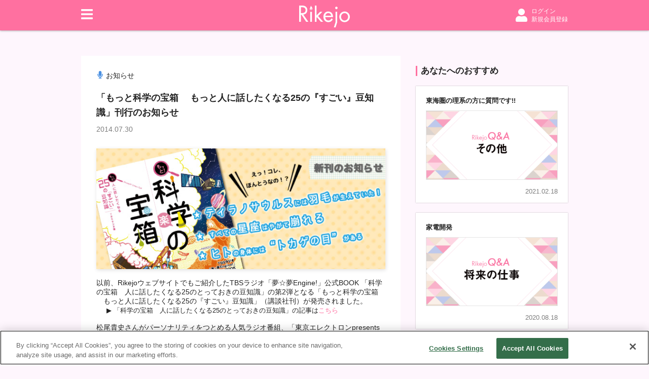

--- FILE ---
content_type: text/html; charset=utf-8
request_url: https://www.rikejo.jp/article/11519
body_size: 13013
content:
<!DOCTYPE html><html><head><link rel="stylesheet" href="https://use.fontawesome.com/releases/v5.1.0/css/all.css" integrity="sha384-lKuwvrZot6UHsBSfcMvOkWwlCMgc0TaWr+30HWe3a4ltaBwTZhyTEggF5tJv8tbt" crossorigin="anonymous"/><link rel="stylesheet" href="/static/styles/ress.min.css"/><link rel="stylesheet" href="/static/styles/nprogress.css"/><style>
  html {
    font-size: 62.5%;
  }

  body {
    min-width: 320px;
    background: #fef6fd;
    font-family: YuGothic, "游ゴシック体", "Yu Gothic Medium",
      "游ゴシック Medium", Arial, "Hiragino Kaku Gothic ProN",
      "ヒラギノ角ゴ ProN W3", "メイリオ", Meiryo, "ＭＳ ゴシック",
      sans-serif;
    -webkit-font-smoothing: antialiased;
    font-size: 1.4rem;
    color: #222;
  } /* =14px */

  ul, ol {
    list-style: none;
  }

  a {
    text-decoration: none;
    color: inherit;
  }

  a:hover {
    text-decoration: underline;
  }

  /* FontAwesome default */
  .fa {
    width: 15px;
    height: 15px;
    vertical-align: -1px;
  }

  .fa:before {
    vertical-align: 0;
  }

  .form-control {
    font-size: 16px !important;
  } /* iPhoneのフォーム拡大対策 */
</style><script src="https://cdnjs.cloudflare.com/ajax/libs/babel-polyfill/6.26.0/polyfill.min.js"></script><script src="https://cdn.cookielaw.org/scripttemplates/otSDKStub.js" type="text/javascript" charset="UTF-8" data-domain-script="29b612c2-47a6-42ba-9646-345fb67be706"></script><script>function OptanonWrapper() {}</script><script>(function(w,d,s,l,i){w[l]=w[l]||[];w[l].push({'gtm.start':
                                                               new Date().getTime(),event:'gtm.js'});var f=d.getElementsByTagName(s)[0],
                                                               j=d.createElement(s),dl=l!='dataLayer'?'&l='+l:'';j.async=true;j.src=
                                                               'https://www.googletagmanager.com/gtm.js?id='+i+dl;f.parentNode.insertBefore(j,f);
          })(window,document,'script','dataLayer','GTM-T8D84L5');</script><link rel="icon" sizes="16x16 32x32 48x48 64x64" href="/favicon/favicon.ico"/><link rel="apple-touch-icon-precomposed" href="/favicon/favicon-152.png"/><meta name="msapplication-TileColor" content="#FFFFFF"/><meta name="msapplication-TileImage" content="favicon-144.png"/><link rel="apple-touch-icon-precomposed" sizes="152x152" href="/favicon/favicon-152.png"/><link rel="apple-touch-icon-precomposed" sizes="144x144" href="/favicon/favicon-144.png"/><link rel="apple-touch-icon-precomposed" sizes="120x120" href="/favicon/favicon-120.png"/><link rel="apple-touch-icon-precomposed" sizes="114x114" href="/favicon/favicon-114.png"/><link rel="apple-touch-icon-precomposed" sizes="72x72" href="/favicon/favicon-72.png"/><link rel="apple-touch-icon-precomposed" href="/favicon/favicon-57.png"/><script src="https://cdnjs.cloudflare.com/ajax/libs/mathjax/2.7.5/latest.js?config=TeX-MML-AM_CHTML" class="jsx-1793818019 jsx-751380520 next-head"></script><meta name="viewport" content="width=device-width, initial-scale=1" class="next-head"/><meta charSet="utf-8" class="next-head"/><title class="next-head">「もっと科学の宝箱 　もっと人に話したくなる25の『すごい』豆知識」刊行のお知らせ | 理系女子応援サービス Rikejo [リケジョ]</title><meta name="description" content="以前、Rikejoウェブサイトでもご紹介したTBSラジオ「夢☆夢Engine!」公式BOOK 「科学の宝箱　人に話したくなる25のとっておきの豆知識」の第2弾となる「もっと科学の宝箱 　もっと人に話したくなる25の『すごい』豆知識」（講談社刊）が発売されました。 ▶ 「科学の宝箱　人に話したくなる25のとっておきの豆知識」の記事はこちら  松尾貴史さんがパーソナリティをつとめる人気ラジオ番組、「東京エレクトロンpresents 夢☆夢Engine!」。 生物学や工学、心理学など、毎週さまざまなジャンルの研究者、専門家をゲストに招き、最新の〝科学についてトークを繰り広げています。 この書籍は、昨年10月に発売され、話題となった「夢☆夢" class="next-head"/><meta name="keywords" content="理系女子,RIKEJO,リケジョ,理系女子応援サービス" class="next-head"/><meta property="og:site_name" content="理系女子応援サービス Rikejo [リケジョ]" class="next-head"/><meta property="og:type" content="article" class="next-head"/><meta property="og:title" content="「もっと科学の宝箱 　もっと人に話したくなる25の『すごい』豆知識」刊行のお知らせ | 理系女子応援サービス Rikejo [リケジョ]" class="next-head"/><meta property="og:description" content="以前、Rikejoウェブサイトでもご紹介したTBSラジオ「夢☆夢Engine!」公式BOOK 「科学の宝箱　人に話したくなる25のとっておきの豆知識」の第2弾となる「もっと科学の宝箱 　もっと人に話したくなる25の『すごい』豆知識」（講談社刊）が発売されました。 ▶ 「科学の宝箱　人に話したくなる25のとっておきの豆知識」の記事はこちら  松尾貴史さんがパーソナリティをつとめる人気ラジオ番組、「東京エレクトロンpresents 夢☆夢Engine!」。 生物学や工学、心理学など、毎週さまざまなジャンルの研究者、専門家をゲストに招き、最新の〝科学についてトークを繰り広げています。 この書籍は、昨年10月に発売され、話題となった「夢☆夢" class="next-head"/><meta property="og:url" content="https://www.rikejo.jp/article/11519" class="next-head"/><meta property="og:image" content="https://wp.rikejo.jp/app/uploads/archives/0bbe97617ed897ed2abb7348be9b525a_ajuuja/1529474527.png" class="next-head"/><meta property="fb:app_id" content="527847113934243" class="next-head"/><meta name="twitter:card" content="summary_large_image" class="next-head"/><meta name="twitter:creator" content="@rikejo_kodansha" class="next-head"/><meta name="twitter:site" content="@rikejo_kodansha" class="next-head"/><meta name="twitter:title" content="「もっと科学の宝箱 　もっと人に話したくなる25の『すごい』豆知識」刊行のお知らせ | 理系女子応援サービス Rikejo [リケジョ]" class="next-head"/><meta name="twitter:description" content="以前、Rikejoウェブサイトでもご紹介したTBSラジオ「夢☆夢Engine!」公式BOOK 「科学の宝箱　人に話したくなる25のとっておきの豆知識」の第2弾となる「もっと科学の宝箱 　もっと人に話したくなる25の『すごい』豆知識」（講談社刊）が発売されました。 ▶ 「科学の宝箱　人に話したくなる25のとっておきの豆知識」の記事はこちら  松尾貴史さんがパーソナリティをつとめる人気ラジオ番組、「東京エレクトロンpresents 夢☆夢Engine!」。 生物学や工学、心理学など、毎週さまざまなジャンルの研究者、専門家をゲストに招き、最新の〝科学についてトークを繰り広げています。 この書籍は、昨年10月に発売され、話題となった「夢☆夢" class="next-head"/><meta name="twitter:url" content="https://www.rikejo.jp/article/11519" class="next-head"/><meta name="twitter:image" content="https://wp.rikejo.jp/app/uploads/archives/0bbe97617ed897ed2abb7348be9b525a_ajuuja/1529474527.png" class="next-head"/><meta name="cXenseParse:articleid" content="article-11519" class="next-head"/><meta name="cXenseParse:pageclass" content="article" class="next-head"/><meta name="cXenseParse:rkj-pubday" content="20140730" class="next-head"/><meta name="cXenseParse:rkj-pubmonth" content="201407" class="next-head"/><meta name="cXenseParse:rkj-pubyear" content="2014" class="next-head"/><meta name="cXenseParse:rkj-author" content="リケジョ編集部" class="next-head"/><meta name="cXenseParse:rkj-category" content="お知らせ" class="next-head"/><meta name="cXenseParse:rkj-articletype" content="全ユーザー" class="next-head"/><meta name="cXenseParse:rkj-rikejob" content="" class="next-head"/><meta property="article:publisher" content="https://www.facebook.com/rikeijoshi" class="next-head"/><meta property="article:published_time" content="2014-07-30T00:00:11+09:00" class="next-head"/><meta property="article:modified_time" content="2022-03-11T13:18:37+09:00" class="next-head"/><link rel="preload" href="/_next/static/T2dG3-6TgPmB9TK1dWQdl/pages/article.js" as="script"/><link rel="preload" href="/_next/static/T2dG3-6TgPmB9TK1dWQdl/pages/_app.js" as="script"/><link rel="preload" href="/_next/static/runtime/webpack-a79426b5e11f0ba5879d.js" as="script"/><link rel="preload" href="/_next/static/chunks/commons.344516358872b8dad6a6.js" as="script"/><link rel="preload" href="/_next/static/runtime/main-46d05ff6d1434a13392c.js" as="script"/><style id="__jsx-3879866235">.wrapper.jsx-3879866235{position:fixed;top:60px;left:0;z-index:1000;width:100%;min-height:40px;line-height:40px;color:white;background-color:transparent;opacity:0.8;visibility:hidden;-webkit-transition:background-color 0.3s,visibility 0.3s;transition:background-color 0.3s,visibility 0.3s;}@media (max-width: 999px){.wrapper.jsx-3879866235{top:48px;}}.wrapper.-shown.jsx-3879866235{visibility:visible;}.wrapper.-success.jsx-3879866235{background-color:#46c17f;}.wrapper.-error.jsx-3879866235{background-color:#f00;}.message.jsx-3879866235{width:960px;margin:0 auto;font-size:14px;font-weight:bold;text-align:center;}@media (max-width: 999px){.message.jsx-3879866235{width:100%;}}</style><style id="__jsx-1369573882">a.jsx-1369573882{padding:8px 18px;color:#fff;font-weight:bold;background:#ff70a0;border-radius:20px;font-size:1.2rem;-webkit-text-decoration:none;text-decoration:none;}a.jsx-1369573882:hover{opacity:0.8;}a.large.jsx-1369573882{padding:14px 20px;font-size:1.5rem;}</style><style id="__jsx-2521919722">.icon-container.jsx-2521919722{display:-webkit-box;display:-webkit-flex;display:-ms-flexbox;display:flex;-webkit-align-items:center;-webkit-box-align:center;-ms-flex-align:center;align-items:center;text-align:center;}a.jsx-2521919722{display:-webkit-box;display:-webkit-flex;display:-ms-flexbox;display:flex;-webkit-align-items:center;-webkit-box-align:center;-ms-flex-align:center;align-items:center;margin-bottom:6px;font-size:1.2rem;line-height:1.5;}a.jsx-2521919722:hover{opacity:0.8;}.link-text.jsx-2521919722{margin-left:5px;}</style><style id="__jsx-646183463">.form.jsx-646183463{display:-webkit-box;display:-webkit-flex;display:-ms-flexbox;display:flex;-webkit-align-items:center;-webkit-box-align:center;-ms-flex-align:center;align-items:center;}.form.-sm.jsx-646183463{margin:5px 0;}.input-wrapper.jsx-646183463{-webkit-box-flex:1;-webkit-flex-grow:1;-ms-flex-positive:1;flex-grow:1;height:44px;padding:0 15px;border:1px solid #ddd;border-right:none;line-height:44px;background-color:#fff;}.-sm.jsx-646183463 .input-wrapper.jsx-646183463{height:35px;padding:0 10px;line-height:35px;}.input.jsx-646183463{display:block;width:100%;height:100%;font-size:12px;outline:none;}@media (max-width: 999px){.input.jsx-646183463{width:calc(100% / 0.8);height:calc(100% / 0.8);margin-top:-4px;margin-left:calc(-100% / 0.8 * 0.1);font-size:16px;-webkit-transform:scale(0.8);-ms-transform:scale(0.8);transform:scale(0.8);}}.button.jsx-646183463{display:-webkit-box;display:-webkit-flex;display:-ms-flexbox;display:flex;-webkit-align-items:center;-webkit-box-align:center;-ms-flex-align:center;align-items:center;-webkit-box-pack:center;-webkit-justify-content:center;-ms-flex-pack:center;justify-content:center;height:44px;padding:0 20px;border:1px solid #ddd;font-size:12px;font-weight:bold;line-height:44px;background-color:#f8f8f8;outline:none;}@media (max-width: 999px){.button.jsx-646183463{padding:0 14px;}}.-sm.jsx-646183463 .button.jsx-646183463{min-width:70px;height:35px;padding:0 8px;font-size:12px;line-height:35px;}@media (max-width: 659px){.-sm.jsx-646183463 .button.jsx-646183463{min-width:auto;}}.button.jsx-646183463 span.jsx-646183463{display:inline-block;margin-left:5px;}@media (max-width: 659px){.button.jsx-646183463 span.jsx-646183463{display:none;}}</style><style id="__jsx-2642267202">.loading.jsx-2642267202{display:-webkit-box;display:-webkit-flex;display:-ms-flexbox;display:flex;-webkit-box-pack:center;-webkit-justify-content:center;-ms-flex-pack:center;justify-content:center;-webkit-align-items:center;-webkit-box-align:center;-ms-flex-align:center;align-items:center;height:inherit;}</style><style id="__jsx-795108649">div.jsx-795108649{height:50px;line-height:50px;}</style><style id="__jsx-239649676">.container.jsx-239649676{background:#fff;padding:20px 20px 15px;}.ask.jsx-239649676{display:-webkit-box;display:-webkit-flex;display:-ms-flexbox;display:flex;-webkit-align-items:center;-webkit-box-align:center;-ms-flex-align:center;align-items:center;}.ask.jsx-239649676 a.jsx-239649676{margin-top:8px;margin-right:15px;}@media (max-width: 659px){.ask.jsx-239649676 a.jsx-239649676{margin-top:16px;}}.ask.jsx-239649676 a.jsx-239649676 img.jsx-239649676{width:114px;}@media (max-width: 659px){.ask.jsx-239649676 a.jsx-239649676 img.jsx-239649676{width:130px;}}h2.jsx-239649676{color:#7D7D7D;font-family:Futura, "Trebuchet MS", Arial, sans-serif;font-weight:normal;}@media (min-width: 660px){nav.jsx-239649676{display:block;}.menu.jsx-239649676{box-shadow:0px 0px 2px rgba(0, 0, 0, 0.3);max-width:300px;}h2.jsx-239649676{font-size:1.2rem;}h3.jsx-239649676{margin-top:7px;font-size:1.1rem;font-weight:bold;}.others.jsx-239649676,.category.jsx-239649676{display:-webkit-box;display:-webkit-flex;display:-ms-flexbox;display:flex;-webkit-flex-wrap:wrap;-ms-flex-wrap:wrap;flex-wrap:wrap;margin-top:4px;}.others.jsx-239649676 li.jsx-239649676,.category.jsx-239649676 li.jsx-239649676{min-width:50%;}.about.jsx-239649676,.inquiry.jsx-239649676{font-weight:bold;}.close-button.jsx-239649676{display:none;cursor:pointer;}}@media (max-width: 659px){.menu.jsx-239649676{position:fixed;top:0;left:0;width:100vw;min-width:300px;}.header.jsx-239649676{display:-webkit-box;display:-webkit-flex;display:-ms-flexbox;display:flex;-webkit-align-items:center;-webkit-box-align:center;-ms-flex-align:center;align-items:center;}.close-cover.jsx-239649676{position:absolute;z-index:-1;top:0;left:0;width:100vw;height:100vh;background:rgba(1,1,1,0.6);cursor:pointer;}.close-button.jsx-239649676{display:-webkit-box;display:-webkit-flex;display:-ms-flexbox;display:flex;-webkit-align-items:center;-webkit-box-align:center;-ms-flex-align:center;align-items:center;-webkit-box-pack:center;-webkit-justify-content:center;-ms-flex-pack:center;justify-content:center;width:26px;height:26px;}h2.jsx-239649676{-webkit-box-flex:1;-webkit-flex-grow:1;-ms-flex-positive:1;flex-grow:1;font-size:2rem;margin-left:10px;}h3.jsx-239649676{margin-top:10px;margin-bottom:10px;font-size:1.4rem;font-weight:bold;}.g-nav-menu.jsx-239649676 a{margin-top:4px;font-size:1.2rem;}.g-nav-menu.jsx-239649676 .link-text{margin-left:10px;}}.separator.jsx-239649676{margin:15px 0 5px;width:100%;border-top:1px solid #f2f2f2;}</style><style id="__jsx-2839938837">.nav-bar.jsx-2839938837{position:fixed;top:0;z-index:100;display:-webkit-box;display:-webkit-flex;display:-ms-flexbox;display:flex;-webkit-align-items:center;-webkit-box-align:center;-ms-flex-align:center;align-items:center;-webkit-box-pack:center;-webkit-justify-content:center;-ms-flex-pack:center;justify-content:center;width:100%;min-width:320px;background:#ff70a0;box-shadow:0px 0px 4px rgba(0,0,0,0.5);}@media (min-width: 1000px){.nav-bar.jsx-2839938837{height:60px;}}@media (min-width: 660px) and (max-width: 999px){.nav-bar.jsx-2839938837{height:60px;}}@media (max-width: 659px){.nav-bar.jsx-2839938837{height:48px;}}.logo-container.jsx-2839938837{position:absolute;}@media (min-width: 660px){.logo-container.jsx-2839938837{top:7px;left:calc(50% - 50px);}}@media (max-width: 659px){.logo-container.jsx-2839938837{top:1px;left:calc(50% - 40px);}}.logo.jsx-2839938837{display:inline-block;}@media (min-width: 660px){.logo.jsx-2839938837 img.jsx-2839938837{margin-top:4px;width:100px;}}@media (max-width: 659px){.logo.jsx-2839938837 img.jsx-2839938837{margin-top:8px;width:80px;}}.menu-profile-container.jsx-2839938837{display:-webkit-box;display:-webkit-flex;display:-ms-flexbox;display:flex;-webkit-align-items:center;-webkit-box-align:center;-ms-flex-align:center;align-items:center;-webkit-box-pack:justify;-webkit-justify-content:space-between;-ms-flex-pack:justify;justify-content:space-between;}@media (min-width: 1000px){.menu-profile-container.jsx-2839938837{width:960px;}}@media (min-width: 660px) and (max-width: 999px){.menu-profile-container.jsx-2839938837{width:100%;padding:0 20px;}}@media (max-width: 659px){.menu-profile-container.jsx-2839938837{width:100%;padding:0 15px;}}.menu-button.jsx-2839938837{font-size:2.6rem;cursor:pointer;}.menu-container.jsx-2839938837{position:absolute;-webkit-transition:all 0.3s cubic-bezier(0.19,1,0.22,1);transition:all 0.3s cubic-bezier(0.19,1,0.22,1);opacity:0;pointer-events:none;}.is-visible.jsx-2839938837{opacity:1;pointer-events:auto;}</style><style id="__jsx-880039511">@media (min-width: 660px){header.jsx-880039511{padding-top:60px;}}@media (max-width: 659px){header.jsx-880039511{padding-top:48px;}}</style><style id="__jsx-2009680097">@charset "UTF-8";.mirai-rikejo.in-detail.jsx-2009680097{display:-webkit-box;display:-webkit-flex;display:-ms-flexbox;display:flex;-webkit-box-pack:center;-webkit-justify-content:center;-ms-flex-pack:center;justify-content:center;}@media (max-width: 659px){.mirai-rikejo.in-detail.jsx-2009680097{margin-top:10px;}}.mirai-rikejo.in-detail.jsx-2009680097 .leaderboard.jsx-2009680097{width:630px;margin-top:10px;}@media (min-width: 1000px){.mirai-rikejo.in-detail.jsx-2009680097 .leaderboard.jsx-2009680097{display:none;}}@media (max-width: 659px){.mirai-rikejo.in-detail.jsx-2009680097 .leaderboard.jsx-2009680097{display:none;}}@media (min-width: 660px){.mirai-rikejo.in-detail.jsx-2009680097 .rectangle.jsx-2009680097{display:none;}}</style><style id="__jsx-1393519871">ul.jsx-1393519871{display:-webkit-box;display:-webkit-flex;display:-ms-flexbox;display:flex;list-style:none;}span.jsx-1393519871{margin-right:10px;}.icon.jsx-1393519871{margin-right:4px;font-size:1.5rem;line-height:1.2rem;}@media (min-width: 660px){a.jsx-1393519871{font-size:1.4rem;}}@media (max-width: 659px){a.jsx-1393519871{font-size:1.3rem;}}</style><style id="__jsx-2755281532">p.jsx-2755281532{font-size:1.4rem;color:#7D7D7D;}</style><style id="__jsx-1467943642">@charset "UTF-8";.g-post-content-container{word-break:break-word;}.g-post-content-container .image-area{width:100% !important;}.g-post-content-container p{margin:1em 0px;}.g-post-content-container h2{color:#2894d4;margin:1em 0px;}.g-post-content-container img{max-width:100%;height:auto;box-shadow:1px 2px 7px #e0e0e0;}.g-post-content-container a{color:#ff70a0;}.g-post-content-container .aligncenter{clear:both;display:block;margin-left:auto;margin-right:auto;}.g-post-content-container .alignleft{display:block;margin-left:0;margin-right:auto;}.g-post-content-container .alignright{display:block;margin-left:auto;margin-right:0;}.g-post-content-container .marker{background:linear-gradient(transparent 30%,#ffff66 60%);}.g-post-content-container .midashi01{position:relative;padding-left:30px;font-size:1.3em;}.g-post-content-container .midashi01:before{position:absolute;content:"";bottom:-3px;left:0;width:0;height:0;border:none;border-left:solid 15px transparent;border-bottom:solid 15px #77c3df;}.g-post-content-container .midashi01:after{position:absolute;content:"";bottom:-3px;left:10px;width:100%;border-bottom:solid 3px #77c3df;}.g-post-content-container .box01{background-color:#e7efff;color:#1c66fe;margin:2em 0;padding:2em;line-height:1.6em;}.g-post-content-container .box02{padding:0.5em;color:#494949;background:#fffaf4;border-left:solid 5px #ffaf58;}.g-post-content-container .box03{background:#dfefff;box-shadow:0px 0px 0px 5px #dfefff;border:dashed 1px #96c2fe;margin:1em 0;padding:0.2em 0.5em;color:#454545;}.g-bluebacks .header-img-caption{text-align:right;}.g-bluebacks .header-img-caption span{width:auto !important;height:auto !important;font-size:0.8em !important;background-color:rgba(0,0,0,0.5);color:#ffffff;padding:3px 7px;}.g-bluebacks h2{font-size:2rem;margin:20px 0;padding:5px 0 5px 8px;border-bottom:solid 2px #2894d4;border-left:solid 20px #2894d4;}.g-bluebacks .figure-center{width:auto !important;position:relative;text-align:center;}.g-bluebacks .figure-center img{margin:10px 0 5px;}.g-bluebacks .figure-center img+span{margin-top:0;}.g-bluebacks .figure-center span{width:auto !important;height:auto !important;font-size:0.8em !important;background-color:rgba(0,0,0,0.5);color:#ffffff;padding:3px 7px;}.g-bluebacks .figure-center span{display:inline-block;margin:-20px auto 0;}.g-bluebacks p{margin:1em 0;}.g-bluebacks .frame{margin:20px 0px;padding:10px 20px;background-color:#eeeeee;font-size:inherit;}.g-bluebacks .frame p,.g-bluebacks .frame span{font-size:inherit !important;}</style><style id="__jsx-620351956">.share.jsx-620351956{background:#f2f2f2;}@media (min-width: 660px){.share.jsx-620351956{display:-webkit-box;display:-webkit-flex;display:-ms-flexbox;display:flex;-webkit-align-items:center;-webkit-box-align:center;-ms-flex-align:center;align-items:center;-webkit-box-pack:center;-webkit-justify-content:center;-ms-flex-pack:center;justify-content:center;margin-top:20px;padding:15px;}}@media (max-width: 659px){.share.jsx-620351956{margin-top:10px;padding:10px;}}.title.jsx-620351956{display:-webkit-box;display:-webkit-flex;display:-ms-flexbox;display:flex;-webkit-align-items:center;-webkit-box-align:center;-ms-flex-align:center;align-items:center;font-family:Futura, "Trebuchet MS", Arial, sans-serif;font-weight:bold;font-size:1.1rem;}@media (min-width: 660px){.title.jsx-620351956{margin-right:10px;}}@media (max-width: 659px){.title.jsx-620351956{margin-bottom:8px;}}.buttons.jsx-620351956{display:-webkit-box;display:-webkit-flex;display:-ms-flexbox;display:flex;-webkit-box-pack:center;-webkit-justify-content:center;-ms-flex-pack:center;justify-content:center;}.facebook.jsx-620351956{background:#4267b2;}.facebook.jsx-620351956 .logo.jsx-620351956{margin:0 2px 2px -5px;width:16px;height:16px;background:url("/static/images/fb.svg") no-repeat 0px center;background-size:contain;}.twitter.jsx-620351956{background:#1da1f2;}.twitter.jsx-620351956 .logo.jsx-620351956{margin:2px 0 0 -2px;width:20px;height:20px;background:url("/static/images/tw.svg") no-repeat 0px center;background-size:contain;}.share-button.jsx-620351956{display:-webkit-box;display:-webkit-flex;display:-ms-flexbox;display:flex;-webkit-box-pack:center;-webkit-justify-content:center;-ms-flex-pack:center;justify-content:center;-webkit-align-items:center;-webkit-box-align:center;-ms-flex-align:center;align-items:center;margin:0 8px 0;width:100px;height:28px;padding:7px 0;color:#fff;font-weight:bold;font-size:1.1rem;text-align:center;}.share-button.jsx-620351956:hover{opacity:0.8;}a.jsx-620351956:hover{-webkit-text-decoration:none;text-decoration:none;}</style><style id="__jsx-2018854285">div.jsx-2018854285{overflow:hidden;}.prev.jsx-2018854285{float:left;}.next.jsx-2018854285{float:right;}</style><style id="__jsx-541370362">@charset "UTF-8";.mirai-rikejo.in-sidebar.jsx-541370362{margin-bottom:20px;}@media (max-width: 999px){.mirai-rikejo.in-sidebar.jsx-541370362{display:none;}}</style><style id="__jsx-1793818019">.common-h2.jsx-1793818019{margin-bottom:20px;padding-left:7px;font-size:1.7rem;line-height:2rem;border-left:3px solid #ff70a0;}@media (max-width: 659px){.common-h2.jsx-1793818019{font-size:1.6rem;line-height:1.8rem;margin-bottom:20px;}}</style><style id="__jsx-751380520">@media (min-width: 1000px){.container.jsx-751380520{display:-webkit-box;display:-webkit-flex;display:-ms-flexbox;display:flex;-webkit-box-pack:justify;-webkit-justify-content:space-between;-ms-flex-pack:justify;justify-content:space-between;}}@media (min-width: 660px){.container.jsx-751380520{margin:30px auto;}}.article-cover.jsx-751380520{background:#fff;}@media (min-width: 660px){.article-cover.jsx-751380520{margin-bottom:30px;padding:30px;max-width:630px;}}@media (min-width: 660px) and (max-width: 999px){.article-cover.jsx-751380520{margin:0 auto;}}@media (max-width: 659px){.article-cover.jsx-751380520{margin:20px -10px;margin-bottom:30px;padding:20px 15px;}}@media (min-width: 1000px){.recommendation-container.jsx-751380520{width:300px;}}@media (min-width: 660px) and (max-width: 999px){.recommendation-container.jsx-751380520{margin:30px auto 0;max-width:630px;}.recommendation-container.jsx-751380520 ul.jsx-751380520{display:-webkit-box;display:-webkit-flex;display:-ms-flexbox;display:flex;-webkit-flex-wrap:wrap;-ms-flex-wrap:wrap;flex-wrap:wrap;-webkit-box-pack:justify;-webkit-justify-content:space-between;-ms-flex-pack:justify;justify-content:space-between;}}@media (max-width: 659px){.recommendation-container.jsx-751380520{margin-top:40px;}}.g-recommendation-container.jsx-751380520 li:nth-child(n + 11){display:none;}@media (min-width: 1000px){.g-recommendation-container.jsx-751380520 li:not(:first-child){margin-top:20px;}}@media (min-width: 660px) and (max-width: 999px){.g-recommendation-container.jsx-751380520 li{width:300px;margin-bottom:20px;}}@media (max-width: 659px){.g-recommendation-container.jsx-751380520 li{width:100%;margin-bottom:20px;}}@media (min-width: 1000px){.related-articles-container.jsx-751380520{max-width:630px;}}@media (min-width: 660px) and (max-width: 999px){.related-articles-container.jsx-751380520{margin:40px auto 0;max-width:630px;}}@media (min-width: 660px){.related-articles-container.jsx-751380520 ul.jsx-751380520{display:-webkit-box;display:-webkit-flex;display:-ms-flexbox;display:flex;-webkit-flex-wrap:wrap;-ms-flex-wrap:wrap;flex-wrap:wrap;-webkit-box-pack:justify;-webkit-justify-content:space-between;-ms-flex-pack:justify;justify-content:space-between;}}@media (min-width: 660px){.g-related-articles-container.jsx-751380520 li{width:300px;margin-bottom:20px;}}@media (max-width: 659px){.g-related-articles-container.jsx-751380520 li{width:100%;margin-bottom:20px;}}h2.jsx-751380520{margin-bottom:20px;padding-left:7px;font-size:1.7rem;line-height:1.9rem;border-left:3px solid #ff70a0;}@media (max-width: 659px){h2.jsx-751380520{font-size:1.6rem;line-height:1.8rem;margin-bottom:20px;}}@media (min-width: 660px){h1.jsx-751380520{margin-top:20px;font-size:1.8rem;line-height:2.9rem;}}@media (max-width: 659px){h1.jsx-751380520{margin-top:15px;font-size:1.6rem;}}@media (min-width: 660px){.date.jsx-751380520{margin-top:10px;}}@media (max-width: 659px){.date.jsx-751380520{margin-top:8px;}}@media (min-width: 660px){.post-content.jsx-751380520{margin-top:30px;}}@media (max-width: 659px){.post-content.jsx-751380520{margin-top:20px;}}.neighbor-posts.jsx-751380520{margin-top:20px;}</style><style id="__jsx-1749678882">footer.jsx-1749678882{margin-top:auto;padding:30px;background:#f7f7f7;}@media (max-width: 659px){footer.jsx-1749678882{padding:15px;}}.logo-container.jsx-1749678882{display:-webkit-box;display:-webkit-flex;display:-ms-flexbox;display:flex;-webkit-box-pack:center;-webkit-justify-content:center;-ms-flex-pack:center;justify-content:center;}.logo.jsx-1749678882{width:160px;}.logo.jsx-1749678882 img.jsx-1749678882{width:100%;}@media (min-width: 660px){ul.jsx-1749678882{display:-webkit-box;display:-webkit-flex;display:-ms-flexbox;display:flex;-webkit-box-pack:center;-webkit-justify-content:center;-ms-flex-pack:center;justify-content:center;margin-top:35px;}}@media (max-width: 659px){ul.jsx-1749678882{margin-top:10px;}}@media (min-width: 660px){li.jsx-1749678882{padding:0 8px;}}@media (max-width: 659px){li.jsx-1749678882{padding-top:7px;}}.copyright.jsx-1749678882{margin-top:10px;text-align:center;font-size:1.2rem;color:#7D7D7D;}</style><style id="__jsx-1783182013">.body-container.jsx-1783182013{display:-webkit-box;display:-webkit-flex;display:-ms-flexbox;display:flex;-webkit-flex-direction:column;-ms-flex-direction:column;flex-direction:column;min-height:100vh;}@media (min-width: 1000px){.main-container.jsx-1783182013{margin:20px auto 30px;max-width:960px;width:100%;min-height:0%;}}@media (min-width: 660px) and (max-width: 999px){.main-container.jsx-1783182013{margin:20px 15px;margin-bottom:30px;}}@media (max-width: 659px){.main-container.jsx-1783182013{margin:15px 10px;margin-bottom:30px;}}</style></head><body><noscript><iframe src="https://www.googletagmanager.com/ns.html?id=GTM-T8D84L5"
          height="0" width="0" style="display:none;visibility:hidden"></iframe></noscript><div id="__next"><div class="jsx-3879866235 wrapper 
    "><div class="jsx-3879866235 message"></div></div><div class="jsx-1783182013 body-container"><header class="jsx-880039511"><div class="jsx-2839938837 nav-bar"><div class="jsx-2839938837 logo-container"><a class="jsx-2839938837 logo" href="/"><img src="/static/images/rikejo_logo.svg" class="jsx-2839938837"/></a></div><div class="jsx-2839938837 menu-profile-container"><div class="jsx-2839938837 menu-button"><svg aria-hidden="true" focusable="false" data-prefix="fas" data-icon="bars" class="svg-inline--fa fa-bars fa-w-14 " role="img" xmlns="http://www.w3.org/2000/svg" viewBox="0 0 448 512" style="color:#fffdfe;height:26px;vertical-align:-2px"><path fill="currentColor" d="M16 132h416c8.837 0 16-7.163 16-16V76c0-8.837-7.163-16-16-16H16C7.163 60 0 67.163 0 76v40c0 8.837 7.163 16 16 16zm0 160h416c8.837 0 16-7.163 16-16v-40c0-8.837-7.163-16-16-16H16c-8.837 0-16 7.163-16 16v40c0 8.837 7.163 16 16 16zm0 160h416c8.837 0 16-7.163 16-16v-40c0-8.837-7.163-16-16-16H16c-8.837 0-16 7.163-16 16v40c0 8.837 7.163 16 16 16z"></path></svg><div class="jsx-2839938837 menu-container "><div class="jsx-239649676 menu"><div class="jsx-239649676 close-cover"></div><div class="jsx-239649676 container"><div class="jsx-239649676 header"><div class="jsx-239649676 close-button"><svg aria-hidden="true" focusable="false" data-prefix="fas" data-icon="times" class="svg-inline--fa fa-times fa-w-11 " role="img" xmlns="http://www.w3.org/2000/svg" viewBox="0 0 352 512" style="height:26px;color:#ff70a0"><path fill="currentColor" d="M242.72 256l100.07-100.07c12.28-12.28 12.28-32.19 0-44.48l-22.24-22.24c-12.28-12.28-32.19-12.28-44.48 0L176 189.28 75.93 89.21c-12.28-12.28-32.19-12.28-44.48 0L9.21 111.45c-12.28 12.28-12.28 32.19 0 44.48L109.28 256 9.21 356.07c-12.28 12.28-12.28 32.19 0 44.48l22.24 22.24c12.28 12.28 32.2 12.28 44.48 0L176 322.72l100.07 100.07c12.28 12.28 32.2 12.28 44.48 0l22.24-22.24c12.28-12.28 12.28-32.19 0-44.48L242.72 256z"></path></svg></div><h2 class="jsx-239649676">Menu</h2></div><nav class="jsx-239649676 g-nav-menu"><ul class="jsx-239649676"><li class="jsx-239649676"><div class="jsx-239649676 ask"><a class="jsx-239649676" href="/ask"><img src="/static/images/rikejo_qa_logo_horizontal.svg" class="jsx-239649676"/></a><a class="jsx-1369573882 ask-entry-button " href="/ask-entry">質問をする！</a></div></li></ul><h3 class="jsx-239649676">記事を絞り込む</h3><ul class="jsx-239649676 category"><li class="jsx-239649676"><div class="jsx-2521919722"><a class="jsx-2521919722" href="/category/event"><div class="jsx-2521919722 icon-container"><svg aria-hidden="true" focusable="false" data-prefix="fas" data-icon="bell" class="svg-inline--fa fa-bell fa-w-14 fa" role="img" xmlns="http://www.w3.org/2000/svg" viewBox="0 0 448 512" style="color:#F5A623"><path fill="currentColor" d="M224 512c35.32 0 63.97-28.65 63.97-64H160.03c0 35.35 28.65 64 63.97 64zm215.39-149.71c-19.32-20.76-55.47-51.99-55.47-154.29 0-77.7-54.48-139.9-127.94-155.16V32c0-17.67-14.32-32-31.98-32s-31.98 14.33-31.98 32v20.84C118.56 68.1 64.08 130.3 64.08 208c0 102.3-36.15 133.53-55.47 154.29-6 6.45-8.66 14.16-8.61 21.71.11 16.4 12.98 32 32.1 32h383.8c19.12 0 32-15.6 32.1-32 .05-7.55-2.61-15.27-8.61-21.71z"></path></svg></div><span class="jsx-2521919722 link-text">イベント告知</span></a></div></li><li class="jsx-239649676"><div class="jsx-2521919722"><a class="jsx-2521919722" href="/category/news"><div class="jsx-2521919722 icon-container"><svg aria-hidden="true" focusable="false" data-prefix="fas" data-icon="microphone" class="svg-inline--fa fa-microphone fa-w-11 fa" role="img" xmlns="http://www.w3.org/2000/svg" viewBox="0 0 352 512" style="color:#4A90E2"><path fill="currentColor" d="M176 352c53.02 0 96-42.98 96-96V96c0-53.02-42.98-96-96-96S80 42.98 80 96v160c0 53.02 42.98 96 96 96zm160-160h-16c-8.84 0-16 7.16-16 16v48c0 74.8-64.49 134.82-140.79 127.38C96.71 376.89 48 317.11 48 250.3V208c0-8.84-7.16-16-16-16H16c-8.84 0-16 7.16-16 16v40.16c0 89.64 63.97 169.55 152 181.69V464H96c-8.84 0-16 7.16-16 16v16c0 8.84 7.16 16 16 16h160c8.84 0 16-7.16 16-16v-16c0-8.84-7.16-16-16-16h-56v-33.77C285.71 418.47 352 344.9 352 256v-48c0-8.84-7.16-16-16-16z"></path></svg></div><span class="jsx-2521919722 link-text">お知らせ</span></a></div></li><li class="jsx-239649676"><div class="jsx-2521919722"><a class="jsx-2521919722" href="/category/rikejob"><div class="jsx-2521919722 icon-container"><svg aria-hidden="true" focusable="false" data-prefix="fas" data-icon="briefcase" class="svg-inline--fa fa-briefcase fa-w-16 fa" role="img" xmlns="http://www.w3.org/2000/svg" viewBox="0 0 512 512" style="color:#D0021B"><path fill="currentColor" d="M320 336c0 8.84-7.16 16-16 16h-96c-8.84 0-16-7.16-16-16v-48H0v144c0 25.6 22.4 48 48 48h416c25.6 0 48-22.4 48-48V288H320v48zm144-208h-80V80c0-25.6-22.4-48-48-48H176c-25.6 0-48 22.4-48 48v48H48c-25.6 0-48 22.4-48 48v80h512v-80c0-25.6-22.4-48-48-48zm-144 0H192V96h128v32z"></path></svg></div><span class="jsx-2521919722 link-text">リケジョブ</span></a></div></li><li class="jsx-239649676"><div class="jsx-2521919722"><a class="jsx-2521919722" href="/category/report"><div class="jsx-2521919722 icon-container"><svg aria-hidden="true" focusable="false" data-prefix="fas" data-icon="file" class="svg-inline--fa fa-file fa-w-12 fa" role="img" xmlns="http://www.w3.org/2000/svg" viewBox="0 0 384 512" style="color:#7ED321"><path fill="currentColor" d="M224 136V0H24C10.7 0 0 10.7 0 24v464c0 13.3 10.7 24 24 24h336c13.3 0 24-10.7 24-24V160H248c-13.2 0-24-10.8-24-24zm160-14.1v6.1H256V0h6.1c6.4 0 12.5 2.5 17 7l97.9 98c4.5 4.5 7 10.6 7 16.9z"></path></svg></div><span class="jsx-2521919722 link-text">取材レポート</span></a></div></li><li class="jsx-239649676 calendar"><div class="jsx-2521919722"><a class="jsx-2521919722" href="/calendar"><div class="jsx-2521919722 icon-container"><svg aria-hidden="true" focusable="false" data-prefix="fas" data-icon="calendar-alt" class="svg-inline--fa fa-calendar-alt fa-w-14 fa" role="img" xmlns="http://www.w3.org/2000/svg" viewBox="0 0 448 512" style="color:#3DBE79"><path fill="currentColor" d="M0 464c0 26.5 21.5 48 48 48h352c26.5 0 48-21.5 48-48V192H0v272zm320-196c0-6.6 5.4-12 12-12h40c6.6 0 12 5.4 12 12v40c0 6.6-5.4 12-12 12h-40c-6.6 0-12-5.4-12-12v-40zm0 128c0-6.6 5.4-12 12-12h40c6.6 0 12 5.4 12 12v40c0 6.6-5.4 12-12 12h-40c-6.6 0-12-5.4-12-12v-40zM192 268c0-6.6 5.4-12 12-12h40c6.6 0 12 5.4 12 12v40c0 6.6-5.4 12-12 12h-40c-6.6 0-12-5.4-12-12v-40zm0 128c0-6.6 5.4-12 12-12h40c6.6 0 12 5.4 12 12v40c0 6.6-5.4 12-12 12h-40c-6.6 0-12-5.4-12-12v-40zM64 268c0-6.6 5.4-12 12-12h40c6.6 0 12 5.4 12 12v40c0 6.6-5.4 12-12 12H76c-6.6 0-12-5.4-12-12v-40zm0 128c0-6.6 5.4-12 12-12h40c6.6 0 12 5.4 12 12v40c0 6.6-5.4 12-12 12H76c-6.6 0-12-5.4-12-12v-40zM400 64h-48V16c0-8.8-7.2-16-16-16h-32c-8.8 0-16 7.2-16 16v48H160V16c0-8.8-7.2-16-16-16h-32c-8.8 0-16 7.2-16 16v48H48C21.5 64 0 85.5 0 112v48h448v-48c0-26.5-21.5-48-48-48z"></path></svg></div><span class="jsx-2521919722 link-text">イベントカレンダー</span></a></div></li></ul><form action="#" class="jsx-646183463 form -sm"><div class="jsx-646183463 input-wrapper"><input type="text" placeholder="検索したいキーワード" value="" class="jsx-646183463 input"/></div><button type="submit" disabled="" class="jsx-646183463 button"><svg aria-hidden="true" focusable="false" data-prefix="fas" data-icon="search" class="svg-inline--fa fa-search fa-w-16 fa" role="img" xmlns="http://www.w3.org/2000/svg" viewBox="0 0 512 512"><path fill="currentColor" d="M505 442.7L405.3 343c-4.5-4.5-10.6-7-17-7H372c27.6-35.3 44-79.7 44-128C416 93.1 322.9 0 208 0S0 93.1 0 208s93.1 208 208 208c48.3 0 92.7-16.4 128-44v16.3c0 6.4 2.5 12.5 7 17l99.7 99.7c9.4 9.4 24.6 9.4 33.9 0l28.3-28.3c9.4-9.4 9.4-24.6.1-34zM208 336c-70.7 0-128-57.2-128-128 0-70.7 57.2-128 128-128 70.7 0 128 57.2 128 128 0 70.7-57.2 128-128 128z"></path></svg><span class="jsx-646183463">検索</span></button></form><div class="jsx-239649676 separator"></div><ul class="jsx-239649676 others"><li class="jsx-239649676 about"><div class="jsx-2521919722"><a class="jsx-2521919722" href="/about"><div class="jsx-2521919722 icon-container"><svg aria-hidden="true" focusable="false" data-prefix="fas" data-icon="info-circle" class="svg-inline--fa fa-info-circle fa-w-16 fa" role="img" xmlns="http://www.w3.org/2000/svg" viewBox="0 0 512 512" style="color:#7F7F7F"><path fill="currentColor" d="M256 8C119.043 8 8 119.083 8 256c0 136.997 111.043 248 248 248s248-111.003 248-248C504 119.083 392.957 8 256 8zm0 110c23.196 0 42 18.804 42 42s-18.804 42-42 42-42-18.804-42-42 18.804-42 42-42zm56 254c0 6.627-5.373 12-12 12h-88c-6.627 0-12-5.373-12-12v-24c0-6.627 5.373-12 12-12h12v-64h-12c-6.627 0-12-5.373-12-12v-24c0-6.627 5.373-12 12-12h64c6.627 0 12 5.373 12 12v100h12c6.627 0 12 5.373 12 12v24z"></path></svg></div><span class="jsx-2521919722 link-text">Rikejoとは？</span></a></div></li><li class="jsx-239649676 inquiry"><div class="jsx-2521919722"><a class="jsx-2521919722" href="/inquiry"><div class="jsx-2521919722 icon-container"><svg aria-hidden="true" focusable="false" data-prefix="fas" data-icon="comment" class="svg-inline--fa fa-comment fa-w-16 fa" role="img" xmlns="http://www.w3.org/2000/svg" viewBox="0 0 512 512" style="color:#000"><path fill="currentColor" d="M256 32C114.6 32 0 125.1 0 240c0 49.6 21.4 95 57 130.7C44.5 421.1 2.7 466 2.2 466.5c-2.2 2.3-2.8 5.7-1.5 8.7S4.8 480 8 480c66.3 0 116-31.8 140.6-51.4 32.7 12.3 69 19.4 107.4 19.4 141.4 0 256-93.1 256-208S397.4 32 256 32z"></path></svg></div><span class="jsx-2521919722 link-text">お問い合わせ</span></a></div></li></ul></nav></div><div class="jsx-795108649"><div class="jsx-2642267202 loading"><svg aria-hidden="true" focusable="false" data-prefix="fas" data-icon="spinner" class="svg-inline--fa fa-spinner fa-w-16 fa-spin fa" role="img" xmlns="http://www.w3.org/2000/svg" viewBox="0 0 512 512" style="width:15px;height:15px;color:#7D7D7D"><path fill="currentColor" d="M304 48c0 26.51-21.49 48-48 48s-48-21.49-48-48 21.49-48 48-48 48 21.49 48 48zm-48 368c-26.51 0-48 21.49-48 48s21.49 48 48 48 48-21.49 48-48-21.49-48-48-48zm208-208c-26.51 0-48 21.49-48 48s21.49 48 48 48 48-21.49 48-48-21.49-48-48-48zM96 256c0-26.51-21.49-48-48-48S0 229.49 0 256s21.49 48 48 48 48-21.49 48-48zm12.922 99.078c-26.51 0-48 21.49-48 48s21.49 48 48 48 48-21.49 48-48c0-26.509-21.491-48-48-48zm294.156 0c-26.51 0-48 21.49-48 48s21.49 48 48 48 48-21.49 48-48c0-26.509-21.49-48-48-48zM108.922 60.922c-26.51 0-48 21.49-48 48s21.49 48 48 48 48-21.49 48-48-21.491-48-48-48z"></path></svg></div></div></div></div></div><div class="jsx-2642267202 loading"><svg aria-hidden="true" focusable="false" data-prefix="fas" data-icon="spinner" class="svg-inline--fa fa-spinner fa-w-16 fa-spin fa" role="img" xmlns="http://www.w3.org/2000/svg" viewBox="0 0 512 512" style="width:15px;height:15px;color:#7D7D7D"><path fill="currentColor" d="M304 48c0 26.51-21.49 48-48 48s-48-21.49-48-48 21.49-48 48-48 48 21.49 48 48zm-48 368c-26.51 0-48 21.49-48 48s21.49 48 48 48 48-21.49 48-48-21.49-48-48-48zm208-208c-26.51 0-48 21.49-48 48s21.49 48 48 48 48-21.49 48-48-21.49-48-48-48zM96 256c0-26.51-21.49-48-48-48S0 229.49 0 256s21.49 48 48 48 48-21.49 48-48zm12.922 99.078c-26.51 0-48 21.49-48 48s21.49 48 48 48 48-21.49 48-48c0-26.509-21.491-48-48-48zm294.156 0c-26.51 0-48 21.49-48 48s21.49 48 48 48 48-21.49 48-48c0-26.509-21.49-48-48-48zM108.922 60.922c-26.51 0-48 21.49-48 48s21.49 48 48 48 48-21.49 48-48-21.491-48-48-48z"></path></svg></div></div></div></header><main class="jsx-1783182013 main-container"><script type="application/ld+json" class="jsx-1793818019 jsx-751380520">{
    "@context": "http://schema.org",
    "@type": "Article",
    "headline": "「もっと科学の宝箱 　もっと人に話したくなる25の『すごい』豆知識」刊行のお知らせ",
    "image": "https://res.cloudinary.com/rikejo/image/fetch/f_auto,q_auto:good,dpr_2/if_w_gt_600,w_600/https://wp.rikejo.jp/app/uploads/archives/0bbe97617ed897ed2abb7348be9b525a_ajuuja/1529474527.png",
    "datePublished": "2014-07-30T00:00:11+09:00",
    "dateModified": "2022-03-11T13:18:37+09:00",
    "keywords": "お知らせ",
    "description": "以前、Rikejoウェブサイトでもご紹介したTBSラジオ「夢☆夢Engine!」公式BOOK 「科学の宝箱　人に話したくなる25のとっておきの豆知識」の第2弾となる「もっと科学の宝箱 　もっと人に話したくなる25の『すごい』豆知識」（講談社刊）が発売されました。 ▶ 「科学の宝箱　人に話したくなる25のとっておきの豆知識」の記事はこちら  松尾貴史さんがパーソナリティをつとめる人気ラジオ番組、「東京エレクトロンpresents 夢☆夢Engine!」。 生物学や工学、心理学など、毎週さまざまなジャンルの研究者、専門家をゲストに招き、最新の〝科学についてトークを繰り広げています。 この書籍は、昨年10月に発売され、話題となった「夢☆夢",
    "mainEntityOfPage":{
      "@type":"WebPage",
      "@id":"https://www.rikejo.jp/article/11519"
    },
    "author": {
      "@type": "Person",
      "name": "リケジョ編集部"
    },
    "publisher": {
    "@type": "Organization",
    "name": "講談社",
    "logo": {
      "@type": "ImageObject",
      "url": "https://www.rikejo.jp/images/kodansha_logo.png"
    }
  }
  }</script><div class="jsx-1793818019 jsx-751380520 container"><div class="jsx-1793818019 jsx-751380520 article-container"><div class="jsx-1793818019 jsx-751380520 article-cover"><ul class="jsx-1393519871"><li class="jsx-1393519871"><a class="jsx-1393519871" href="/category/news"><span class="jsx-1393519871 icon"><svg aria-hidden="true" focusable="false" data-prefix="fas" data-icon="microphone" class="svg-inline--fa fa-microphone fa-w-11 fa" role="img" xmlns="http://www.w3.org/2000/svg" viewBox="0 0 352 512" style="color:#4A90E2"><path fill="currentColor" d="M176 352c53.02 0 96-42.98 96-96V96c0-53.02-42.98-96-96-96S80 42.98 80 96v160c0 53.02 42.98 96 96 96zm160-160h-16c-8.84 0-16 7.16-16 16v48c0 74.8-64.49 134.82-140.79 127.38C96.71 376.89 48 317.11 48 250.3V208c0-8.84-7.16-16-16-16H16c-8.84 0-16 7.16-16 16v40.16c0 89.64 63.97 169.55 152 181.69V464H96c-8.84 0-16 7.16-16 16v16c0 8.84 7.16 16 16 16h160c8.84 0 16-7.16 16-16v-16c0-8.84-7.16-16-16-16h-56v-33.77C285.71 418.47 352 344.9 352 256v-48c0-8.84-7.16-16-16-16z"></path></svg></span>お知らせ</a></li></ul><h1 class="jsx-1793818019 jsx-751380520">「もっと科学の宝箱 　もっと人に話したくなる25の『すごい』豆知識」刊行のお知らせ</h1><div class="jsx-1793818019 jsx-751380520 date"><p class="jsx-2755281532">2014.07.30</p></div><div class="jsx-1793818019 jsx-751380520 post-content"><div class="jsx-1467943642 g-post-content-container "><p><center><a href="https://res.cloudinary.com/rikejo/image/fetch/f_auto,q_auto:good,dpr_2/if_w_gt_600,w_600/https://wp.rikejo.jp/app/uploads/archives/0bbe97617ed897ed2abb7348be9b525a_ajuuja/1529474527.png"><img class="size-full wp-image-11546" alt="もっと科学の宝箱" src="https://res.cloudinary.com/rikejo/image/fetch/f_auto,q_auto:good,dpr_2/if_w_gt_600,w_600/https://wp.rikejo.jp/app/uploads/archives/0bbe97617ed897ed2abb7348be9b525a_ajuuja/1529474527.png" width="600" height="250" /></a></center><br />
以前、Rikejoウェブサイトでもご紹介したTBSラジオ「夢☆夢Engine!」公式BOOK 「科学の宝箱　人に話したくなる25のとっておきの豆知識」の第2弾となる「もっと科学の宝箱 　もっと人に話したくなる25の『すごい』豆知識」（講談社刊）が発売されました。<br />
<span style="margin-left: 20px; font-size: small;">▶ 「科学の宝箱　人に話したくなる25のとっておきの豆知識」の記事は<a href="http://www.rikejo.jp/news/article/6705.html" target="_blank" rel="noopener">こちら</a></span><br />
&nbsp;<br />
松尾貴史さんがパーソナリティをつとめる人気ラジオ番組、「東京エレクトロンpresents 夢☆夢Engine!」。<br />
生物学や工学、心理学など、毎週さまざまなジャンルの研究者、専門家をゲストに招き、最新の〝科学についてトークを繰り広げています。<br />
この書籍は、昨年10月に発売され、話題となった「夢☆夢Engine!」公式BOOK<br />
<strong>「科学の宝箱 人に話したくなる25のとっておきの豆知識」</strong>の第2弾です。<br />
恐竜研究の第一人者、真鍋 真先生や、天文学者の渡部潤一先生など各界の専門家25名が知れば誰かに話したくなるような、驚きの最新科学を紹介してくれています。</p>
<div style="margin-left: 20px; font-size: large; line-height: 1.8em; color: #ff6699;"><strong>「ティラノサウルスには羽毛が生えていた！」<br />
「すべての星座はやがて崩れる」<br />
「ヒトの身体には“トカゲの目”がある」</strong></div>
<p>&nbsp;<br />
これらは全部事実！<br />
誰かに話さずにはいられなくなる、雑学が満載の一冊です。</p>
<h3>書籍情報</h3>
<p><center><a href="https://res.cloudinary.com/rikejo/image/fetch/f_auto,q_auto:good,dpr_2/if_w_gt_600,w_600/https://wp.rikejo.jp/app/uploads/archives/867fff791e4822992561b5bc3f2eddd8-e1406538122967_flwzeb/1529474531.jpg"><img class="size-full wp-image-11528" alt="書影" src="https://res.cloudinary.com/rikejo/image/fetch/f_auto,q_auto:good,dpr_2/if_w_gt_600,w_600/https://wp.rikejo.jp/app/uploads/archives/867fff791e4822992561b5bc3f2eddd8-e1406538122967_flwzeb/1529474531.jpg" width="210" height="310" /></a></center><br />
<strong>書　名</strong>　 「<a href="http://bookclub.kodansha.co.jp/bc2_bc/search_view.jsp?b=2183579" target="_blank" rel="noopener">もっと科学の宝箱　 もっと人に話したくなる25の『すごい』豆知識</a>」<br />
<strong>著　者</strong>　 TBSラジオ編<br />
<strong>定　価</strong>　 本体1200円（税別）<br />
<strong>判　型</strong>　 四六版、224 ページ<br />
<strong>発売日</strong>　 2014年7月15日(火)<br />
&nbsp;<br />
Amazonで購入する方はこちらから<br />
<a href="http://www.amazon.co.jp/gp/product/4062183579/ref=as_li_tf_tl?ie=UTF8&amp;camp=247&amp;creative=1211&amp;creativeASIN=4062183579&amp;linkCode=as2&amp;tag=gendai_biz-22" target="_blank" rel="noopener"><img class="alignnone size-full wp-image-11535" alt="pop_bot_amazon" src="https://res.cloudinary.com/rikejo/image/fetch/f_auto,q_auto:good,dpr_2/if_w_gt_600,w_600/https://wp.rikejo.jp/app/uploads/archives/pop_bot_amazon_nyuo2o/1529474529.gif" width="180" height="55" /></a><br />
&nbsp;</p>
<hr />
</div><style></style></div><div class="jsx-620351956 share"><div class="jsx-620351956 title"><svg aria-hidden="true" focusable="false" data-prefix="fas" data-icon="share-alt" class="svg-inline--fa fa-share-alt fa-w-14 fa" role="img" xmlns="http://www.w3.org/2000/svg" viewBox="0 0 448 512" style="margin-right:3px;font-size:1.2em"><path fill="currentColor" d="M352 320c-22.608 0-43.387 7.819-59.79 20.895l-102.486-64.054a96.551 96.551 0 0 0 0-41.683l102.486-64.054C308.613 184.181 329.392 192 352 192c53.019 0 96-42.981 96-96S405.019 0 352 0s-96 42.981-96 96c0 7.158.79 14.13 2.276 20.841L155.79 180.895C139.387 167.819 118.608 160 96 160c-53.019 0-96 42.981-96 96s42.981 96 96 96c22.608 0 43.387-7.819 59.79-20.895l102.486 64.054A96.301 96.301 0 0 0 256 416c0 53.019 42.981 96 96 96s96-42.981 96-96-42.981-96-96-96z"></path></svg>シェアする</div><div class="jsx-620351956 buttons"><a href="https://www.facebook.com/sharer.php?u=https://www.rikejo.jp/article/11519" rel="nofollow noopener noreferrer" target="_blank" class="jsx-620351956"><div class="jsx-620351956 share-button facebook"><div class="jsx-620351956 logo"></div><span class="jsx-620351956">シェア</span></div></a><a href="https://twitter.com/intent/tweet?text=%E3%80%8C%E3%82%82%E3%81%A3%E3%81%A8%E7%A7%91%E5%AD%A6%E3%81%AE%E5%AE%9D%E7%AE%B1%20%E3%80%80%E3%82%82%E3%81%A3%E3%81%A8%E4%BA%BA%E3%81%AB%E8%A9%B1%E3%81%97%E3%81%9F%E3%81%8F%E3%81%AA%E3%82%8B25%E3%81%AE%E3%80%8E%E3%81%99%E3%81%94%E3%81%84%E3%80%8F%E8%B1%86%E7%9F%A5%E8%AD%98%E3%80%8D%E5%88%8A%E8%A1%8C%E3%81%AE%E3%81%8A%E7%9F%A5%E3%82%89%E3%81%9B%20%7C%20%E7%90%86%E7%B3%BB%E5%A5%B3%E5%AD%90%E5%BF%9C%E6%8F%B4%E3%82%B5%E3%83%BC%E3%83%93%E3%82%B9%20Rikejo%20%5B%E3%83%AA%E3%82%B1%E3%82%B8%E3%83%A7%5D&amp;url=https://www.rikejo.jp/article/11519&amp;hashtags=Rikejo,リケジョ" rel="nofollow noopener noreferrer" target="_blank" class="jsx-620351956"><div class="jsx-620351956 share-button twitter"><div class="jsx-620351956 logo"></div><span class="jsx-620351956">ツイート</span></div></a></div></div><div class="jsx-1793818019 jsx-751380520 neighbor-posts"><div class="jsx-2018854285"><a class="jsx-2018854285 prev" href="/article/11265">&lt; 前の記事</a><a class="jsx-2018854285 next" href="/article/11918">次の記事 &gt;</a></div></div></div><div class="jsx-1793818019 jsx-751380520 related-articles-container g-related-articles-container"><h2 class="jsx-1793818019 jsx-751380520 related-articles common-h2">関連記事</h2><ul class="jsx-1793818019 jsx-751380520"><div class="loading"><div class="jsx-2642267202 loading"><svg aria-hidden="true" focusable="false" data-prefix="fas" data-icon="spinner" class="svg-inline--fa fa-spinner fa-w-16 fa-spin fa" role="img" xmlns="http://www.w3.org/2000/svg" viewBox="0 0 512 512" style="width:45px;height:45px;color:#7D7D7D"><path fill="currentColor" d="M304 48c0 26.51-21.49 48-48 48s-48-21.49-48-48 21.49-48 48-48 48 21.49 48 48zm-48 368c-26.51 0-48 21.49-48 48s21.49 48 48 48 48-21.49 48-48-21.49-48-48-48zm208-208c-26.51 0-48 21.49-48 48s21.49 48 48 48 48-21.49 48-48-21.49-48-48-48zM96 256c0-26.51-21.49-48-48-48S0 229.49 0 256s21.49 48 48 48 48-21.49 48-48zm12.922 99.078c-26.51 0-48 21.49-48 48s21.49 48 48 48 48-21.49 48-48c0-26.509-21.491-48-48-48zm294.156 0c-26.51 0-48 21.49-48 48s21.49 48 48 48 48-21.49 48-48c0-26.509-21.49-48-48-48zM108.922 60.922c-26.51 0-48 21.49-48 48s21.49 48 48 48 48-21.49 48-48-21.491-48-48-48z"></path></svg></div></div></ul></div></div><div class="jsx-1793818019 jsx-751380520 recommendation-container g-recommendation-container"><div class="jsx-541370362 mirai-rikejo in-sidebar"></div><h2 class="jsx-1793818019 jsx-751380520 recommendation common-h2">あなたへのおすすめ</h2><ul class="jsx-1793818019 jsx-751380520"><div class="loading"><div class="jsx-2642267202 loading"><svg aria-hidden="true" focusable="false" data-prefix="fas" data-icon="spinner" class="svg-inline--fa fa-spinner fa-w-16 fa-spin fa" role="img" xmlns="http://www.w3.org/2000/svg" viewBox="0 0 512 512" style="width:45px;height:45px;color:#7D7D7D"><path fill="currentColor" d="M304 48c0 26.51-21.49 48-48 48s-48-21.49-48-48 21.49-48 48-48 48 21.49 48 48zm-48 368c-26.51 0-48 21.49-48 48s21.49 48 48 48 48-21.49 48-48-21.49-48-48-48zm208-208c-26.51 0-48 21.49-48 48s21.49 48 48 48 48-21.49 48-48-21.49-48-48-48zM96 256c0-26.51-21.49-48-48-48S0 229.49 0 256s21.49 48 48 48 48-21.49 48-48zm12.922 99.078c-26.51 0-48 21.49-48 48s21.49 48 48 48 48-21.49 48-48c0-26.509-21.491-48-48-48zm294.156 0c-26.51 0-48 21.49-48 48s21.49 48 48 48 48-21.49 48-48c0-26.509-21.49-48-48-48zM108.922 60.922c-26.51 0-48 21.49-48 48s21.49 48 48 48 48-21.49 48-48-21.491-48-48-48z"></path></svg></div></div></ul></div></div></main><footer class="jsx-1749678882"><div class="jsx-1749678882 logo-container"><div class="jsx-1749678882 logo"><img src="/static/images/kodansha_logo.png" class="jsx-1749678882"/></div></div><ul class="jsx-1749678882"><li class="jsx-1749678882"><a class="jsx-1749678882" href="/about">Rikejoとは</a></li><li class="jsx-1749678882"><a class="jsx-1749678882" href="/privacy-policy">プライバシーポリシー</a></li><li class="jsx-1749678882"><a class="jsx-1749678882" href="/terms-of-service">利用規約</a></li><li class="jsx-1749678882"><a class="jsx-1749678882" href="/company">運営会社</a></li><li class="jsx-1749678882"><a class="jsx-1749678882" href="/inquiry">お問い合わせ</a></li><li class="jsx-1749678882"><a class="jsx-1749678882" href="/cookie">Cookie設定</a></li></ul><div class="jsx-1749678882 copyright">© 2018 Kodansha Ltd. All rights reserved.</div></footer></div></div><script id="__NEXT_DATA__" type="application/json">{"dataManager":"[]","props":{"pageProps":{"post":{"id":11519,"date":"2014-07-30 00:00:11","title":"「もっと科学の宝箱 　もっと人に話したくなる25の『すごい』豆知識」刊行のお知らせ","content":"\u003cp\u003e\u003ccenter\u003e\u003ca href=\"https://wp.rikejo.jp/app/uploads/archives/0bbe97617ed897ed2abb7348be9b525a_ajuuja/1529474527.png\"\u003e\u003cimg class=\"size-full wp-image-11546\" alt=\"もっと科学の宝箱\" src=\"https://wp.rikejo.jp/app/uploads/archives/0bbe97617ed897ed2abb7348be9b525a_ajuuja/1529474527.png\" width=\"600\" height=\"250\" /\u003e\u003c/a\u003e\u003c/center\u003e\u003cbr /\u003e\n以前、Rikejoウェブサイトでもご紹介したTBSラジオ「夢☆夢Engine!」公式BOOK 「科学の宝箱　人に話したくなる25のとっておきの豆知識」の第2弾となる「もっと科学の宝箱 　もっと人に話したくなる25の『すごい』豆知識」（講談社刊）が発売されました。\u003cbr /\u003e\n\u003cspan style=\"margin-left: 20px; font-size: small;\"\u003e▶ 「科学の宝箱　人に話したくなる25のとっておきの豆知識」の記事は\u003ca href=\"http://www.rikejo.jp/news/article/6705.html\" target=\"_blank\" rel=\"noopener\"\u003eこちら\u003c/a\u003e\u003c/span\u003e\u003cbr /\u003e\n\u0026nbsp;\u003cbr /\u003e\n松尾貴史さんがパーソナリティをつとめる人気ラジオ番組、「東京エレクトロンpresents 夢☆夢Engine!」。\u003cbr /\u003e\n生物学や工学、心理学など、毎週さまざまなジャンルの研究者、専門家をゲストに招き、最新の〝科学についてトークを繰り広げています。\u003cbr /\u003e\nこの書籍は、昨年10月に発売され、話題となった「夢☆夢Engine!」公式BOOK\u003cbr /\u003e\n\u003cstrong\u003e「科学の宝箱 人に話したくなる25のとっておきの豆知識」\u003c/strong\u003eの第2弾です。\u003cbr /\u003e\n恐竜研究の第一人者、真鍋 真先生や、天文学者の渡部潤一先生など各界の専門家25名が知れば誰かに話したくなるような、驚きの最新科学を紹介してくれています。\u003c/p\u003e\n\u003cdiv style=\"margin-left: 20px; font-size: large; line-height: 1.8em; color: #ff6699;\"\u003e\u003cstrong\u003e「ティラノサウルスには羽毛が生えていた！」\u003cbr /\u003e\n「すべての星座はやがて崩れる」\u003cbr /\u003e\n「ヒトの身体には“トカゲの目”がある」\u003c/strong\u003e\u003c/div\u003e\n\u003cp\u003e\u0026nbsp;\u003cbr /\u003e\nこれらは全部事実！\u003cbr /\u003e\n誰かに話さずにはいられなくなる、雑学が満載の一冊です。\u003c/p\u003e\n\u003ch3\u003e書籍情報\u003c/h3\u003e\n\u003cp\u003e\u003ccenter\u003e\u003ca href=\"https://wp.rikejo.jp/app/uploads/archives/867fff791e4822992561b5bc3f2eddd8-e1406538122967_flwzeb/1529474531.jpg\"\u003e\u003cimg class=\"size-full wp-image-11528\" alt=\"書影\" src=\"https://wp.rikejo.jp/app/uploads/archives/867fff791e4822992561b5bc3f2eddd8-e1406538122967_flwzeb/1529474531.jpg\" width=\"210\" height=\"310\" /\u003e\u003c/a\u003e\u003c/center\u003e\u003cbr /\u003e\n\u003cstrong\u003e書　名\u003c/strong\u003e　 「\u003ca href=\"http://bookclub.kodansha.co.jp/bc2_bc/search_view.jsp?b=2183579\" target=\"_blank\" rel=\"noopener\"\u003eもっと科学の宝箱　 もっと人に話したくなる25の『すごい』豆知識\u003c/a\u003e」\u003cbr /\u003e\n\u003cstrong\u003e著　者\u003c/strong\u003e　 TBSラジオ編\u003cbr /\u003e\n\u003cstrong\u003e定　価\u003c/strong\u003e　 本体1200円（税別）\u003cbr /\u003e\n\u003cstrong\u003e判　型\u003c/strong\u003e　 四六版、224 ページ\u003cbr /\u003e\n\u003cstrong\u003e発売日\u003c/strong\u003e　 2014年7月15日(火)\u003cbr /\u003e\n\u0026nbsp;\u003cbr /\u003e\nAmazonで購入する方はこちらから\u003cbr /\u003e\n\u003ca href=\"http://www.amazon.co.jp/gp/product/4062183579/ref=as_li_tf_tl?ie=UTF8\u0026amp;camp=247\u0026amp;creative=1211\u0026amp;creativeASIN=4062183579\u0026amp;linkCode=as2\u0026amp;tag=gendai_biz-22\" target=\"_blank\" rel=\"noopener\"\u003e\u003cimg class=\"alignnone size-full wp-image-11535\" alt=\"pop_bot_amazon\" src=\"https://wp.rikejo.jp/app/uploads/archives/pop_bot_amazon_nyuo2o/1529474529.gif\" width=\"180\" height=\"55\" /\u003e\u003c/a\u003e\u003cbr /\u003e\n\u0026nbsp;\u003c/p\u003e\n\u003chr /\u003e\n","categories":[{"id":3,"slug":"news","name":"お知らせ"}],"customCssCode":"","prevId":11265,"nextId":11918,"meta":{"title":"「もっと科学の宝箱 　もっと人に話したくなる25の『すごい』豆知識」刊行のお知らせ","description":"以前、Rikejoウェブサイトでもご紹介したTBSラジオ「夢☆夢Engine!」公式BOOK 「科学の宝箱　人に話したくなる25のとっておきの豆知識」の第2弾となる「もっと科学の宝箱 　もっと人に話したくなる25の『すごい』豆知識」（講談社刊）が発売されました。 ▶ 「科学の宝箱　人に話したくなる25のとっておきの豆知識」の記事はこちら  松尾貴史さんがパーソナリティをつとめる人気ラジオ番組、「東京エレクトロンpresents 夢☆夢Engine!」。 生物学や工学、心理学など、毎週さまざまなジャンルの研究者、専門家をゲストに招き、最新の〝科学についてトークを繰り広げています。 この書籍は、昨年10月に発売され、話題となった「夢☆夢","keywords":"","image":"https://wp.rikejo.jp/app/uploads/archives/0bbe97617ed897ed2abb7348be9b525a_ajuuja/1529474527.png","rkjPubday":"20140730","rkjPubmonth":"201407","rkjPubyear":"2014","rkjCategory":["お知らせ"],"publishedTime":"2014-07-30T00:00:11+09:00","modifiedTime":"2022-03-11T13:18:37+09:00","canonicalHref":""}},"ogUrl":"/article/11519","err":null}},"page":"/article","query":{"id":"11519"},"buildId":"T2dG3-6TgPmB9TK1dWQdl","dynamicBuildId":false}</script><script async="" id="__NEXT_PAGE__/article" src="/_next/static/T2dG3-6TgPmB9TK1dWQdl/pages/article.js"></script><script async="" id="__NEXT_PAGE__/_app" src="/_next/static/T2dG3-6TgPmB9TK1dWQdl/pages/_app.js"></script><script src="/_next/static/runtime/webpack-a79426b5e11f0ba5879d.js" async=""></script><script src="/_next/static/chunks/commons.344516358872b8dad6a6.js" async=""></script><script src="/_next/static/runtime/main-46d05ff6d1434a13392c.js" async=""></script></body></html>

--- FILE ---
content_type: text/javascript;charset=utf-8
request_url: https://id.cxense.com/public/user/id?json=%7B%22identities%22%3A%5B%7B%22type%22%3A%22ckp%22%2C%22id%22%3A%22mks9dof027umozcg%22%7D%2C%7B%22type%22%3A%22lst%22%2C%22id%22%3A%22h9pk7k7fo7ro3q4ikxqdvbriw%22%7D%2C%7B%22type%22%3A%22cst%22%2C%22id%22%3A%22h9pk7k7fo7ro3q4ikxqdvbriw%22%7D%5D%7D&callback=cXJsonpCB1
body_size: 187
content:
/**/
cXJsonpCB1({"httpStatus":200,"response":{"userId":"cx:bfzfaf16l9dkw4f5c97mhsni:2niv4nolibfhy","newUser":true}})

--- FILE ---
content_type: text/javascript;charset=utf-8
request_url: https://p1cluster.cxense.com/p1.js
body_size: 99
content:
cX.library.onP1('h9pk7k7fo7ro3q4ikxqdvbriw');


--- FILE ---
content_type: application/javascript; charset=UTF-8
request_url: https://www.rikejo.jp/_next/static/T2dG3-6TgPmB9TK1dWQdl/pages/article.js
body_size: 13749
content:
(window.webpackJsonp=window.webpackJsonp||[]).push([["4e1a"],{"+NU8":function(e,t,n){"use strict";Object.defineProperty(t,"__esModule",{value:!0});var a=function(e,t){return"undefined"!=typeof getComputedStyle?getComputedStyle(e,null).getPropertyValue(t):e.style[t]},i=function(e){return a(e,"overflow")+a(e,"overflow-y")+a(e,"overflow-x")};t.default=function(e){if(!(e instanceof HTMLElement))return window;for(var t=e;t&&t!==document.body&&t!==document.documentElement&&t.parentNode;){if(/(scroll|auto)/.test(i(t)))return t;t=t.parentNode}return window}},"+wdc":function(e,t,n){"use strict";var a,i,r,o,c;if("undefined"==typeof window||"function"!=typeof MessageChannel){var s=null,l=null,u=function(){if(null!==s)try{var e=t.unstable_now();s(!0,e),s=null}catch(n){throw setTimeout(u,0),n}},d=Date.now();t.unstable_now=function(){return Date.now()-d},a=function(e){null!==s?setTimeout(a,0,e):(s=e,setTimeout(u,0))},i=function(e,t){l=setTimeout(e,t)},r=function(){clearTimeout(l)},o=function(){return!1},c=t.unstable_forceFrameRate=function(){}}else{var m=window.performance,f=window.Date,p=window.setTimeout,y=window.clearTimeout;if("undefined"!=typeof console){var x=window.cancelAnimationFrame;"function"!=typeof window.requestAnimationFrame&&console.error("This browser doesn't support requestAnimationFrame. Make sure that you load a polyfill in older browsers. https://fb.me/react-polyfills"),"function"!=typeof x&&console.error("This browser doesn't support cancelAnimationFrame. Make sure that you load a polyfill in older browsers. https://fb.me/react-polyfills")}if("object"==typeof m&&"function"==typeof m.now)t.unstable_now=function(){return m.now()};else{var g=f.now();t.unstable_now=function(){return f.now()-g}}var b=!1,h=null,j=-1,E=5,_=0;o=function(){return t.unstable_now()>=_},c=function(){},t.unstable_forceFrameRate=function(e){0>e||125<e?console.error("forceFrameRate takes a positive int between 0 and 125, forcing framerates higher than 125 fps is not unsupported"):E=0<e?Math.floor(1e3/e):5};var v=new MessageChannel,w=v.port2;v.port1.onmessage=function(){if(null!==h){var e=t.unstable_now();_=e+E;try{h(!0,e)?w.postMessage(null):(b=!1,h=null)}catch(n){throw w.postMessage(null),n}}else b=!1},a=function(e){h=e,b||(b=!0,w.postMessage(null))},i=function(e,n){j=p(function(){e(t.unstable_now())},n)},r=function(){y(j),j=-1}}function k(e,t){var n=e.length;e.push(t);e:for(;;){var a=n-1>>>1,i=e[a];if(!(void 0!==i&&0<B(i,t)))break e;e[a]=t,e[n]=i,n=a}}function D(e){return void 0===(e=e[0])?null:e}function C(e){var t=e[0];if(void 0!==t){var n=e.pop();if(n!==t){e[0]=n;e:for(var a=0,i=e.length;a<i;){var r=2*(a+1)-1,o=e[r],c=r+1,s=e[c];if(void 0!==o&&0>B(o,n))void 0!==s&&0>B(s,o)?(e[a]=s,e[c]=n,a=c):(e[a]=o,e[r]=n,a=r);else{if(!(void 0!==s&&0>B(s,n)))break e;e[a]=s,e[c]=n,a=c}}}return t}return null}function B(e,t){var n=e.sortIndex-t.sortIndex;return 0!==n?n:e.id-t.id}var O=[],N=[],T=1,z=null,L=3,M=!1,I=!1,P=!1;function H(e){for(var t=D(N);null!==t;){if(null===t.callback)C(N);else{if(!(t.startTime<=e))break;C(N),t.sortIndex=t.expirationTime,k(O,t)}t=D(N)}}function q(e){if(P=!1,H(e),!I)if(null!==D(O))I=!0,a(F);else{var t=D(N);null!==t&&i(q,t.startTime-e)}}function F(e,n){I=!1,P&&(P=!1,r()),M=!0;var a=L;try{for(H(n),z=D(O);null!==z&&(!(z.expirationTime>n)||e&&!o());){var c=z.callback;if(null!==c){z.callback=null,L=z.priorityLevel;var s=c(z.expirationTime<=n);n=t.unstable_now(),"function"==typeof s?z.callback=s:z===D(O)&&C(O),H(n)}else C(O);z=D(O)}if(null!==z)var l=!0;else{var u=D(N);null!==u&&i(q,u.startTime-n),l=!1}return l}finally{z=null,L=a,M=!1}}function A(e){switch(e){case 1:return-1;case 2:return 250;case 5:return 1073741823;case 4:return 1e4;default:return 5e3}}var U=c;t.unstable_IdlePriority=5,t.unstable_ImmediatePriority=1,t.unstable_LowPriority=4,t.unstable_NormalPriority=3,t.unstable_Profiling=null,t.unstable_UserBlockingPriority=2,t.unstable_cancelCallback=function(e){e.callback=null},t.unstable_continueExecution=function(){I||M||(I=!0,a(F))},t.unstable_getCurrentPriorityLevel=function(){return L},t.unstable_getFirstCallbackNode=function(){return D(O)},t.unstable_next=function(e){switch(L){case 1:case 2:case 3:var t=3;break;default:t=L}var n=L;L=t;try{return e()}finally{L=n}},t.unstable_pauseExecution=function(){},t.unstable_requestPaint=U,t.unstable_runWithPriority=function(e,t){switch(e){case 1:case 2:case 3:case 4:case 5:break;default:e=3}var n=L;L=e;try{return t()}finally{L=n}},t.unstable_scheduleCallback=function(e,n,o){var c=t.unstable_now();if("object"==typeof o&&null!==o){var s=o.delay;s="number"==typeof s&&0<s?c+s:c,o="number"==typeof o.timeout?o.timeout:A(e)}else o=A(e),s=c;return e={id:T++,callback:n,priorityLevel:e,startTime:s,expirationTime:o=s+o,sortIndex:-1},s>c?(e.sortIndex=s,k(N,e),null===D(O)&&e===D(N)&&(P?r():P=!0,i(q,s-c))):(e.sortIndex=o,k(O,e),I||M||(I=!0,a(F))),e},t.unstable_shouldYield=function(){var e=t.unstable_now();H(e);var n=D(O);return n!==z&&null!==z&&null!==n&&null!==n.callback&&n.startTime<=e&&n.expirationTime<z.expirationTime||o()},t.unstable_wrapCallback=function(e){var t=L;return function(){var n=L;L=t;try{return e.apply(this,arguments)}finally{L=n}}}},"/C1x":function(e,t,n){"use strict";var a=n("MX0m"),i=n.n(a),r=n("q1tI"),o=n.n(r),c=n("oHbs"),s=n("lggp");t.a=function(e){var t=e.date,n=e.size;return o.a.createElement("p",{className:i.a.dynamic([["2866187711",[n||1.3,c.u]]])},Object(s.j)(t),o.a.createElement(i.a,{id:"2866187711",dynamic:[n||1.3,c.u]},["p.__jsx-style-dynamic-selector{font-size:".concat(n||1.3,"rem;color:").concat(c.u,";}")]))}},"8oUA":function(e,t,n){(window.__NEXT_P=window.__NEXT_P||[]).push(["/article",function(){var e=n("HvHe");return{page:e.default||e}}])},"9/5/":function(e,t,n){(function(t){var n="Expected a function",a=NaN,i="[object Symbol]",r=/^\s+|\s+$/g,o=/^[-+]0x[0-9a-f]+$/i,c=/^0b[01]+$/i,s=/^0o[0-7]+$/i,l=parseInt,u="object"==typeof t&&t&&t.Object===Object&&t,d="object"==typeof self&&self&&self.Object===Object&&self,m=u||d||Function("return this")(),f=Object.prototype.toString,p=Math.max,y=Math.min,x=function(){return m.Date.now()};function g(e){var t=typeof e;return!!e&&("object"==t||"function"==t)}function b(e){if("number"==typeof e)return e;if(function(e){return"symbol"==typeof e||function(e){return!!e&&"object"==typeof e}(e)&&f.call(e)==i}(e))return a;if(g(e)){var t="function"==typeof e.valueOf?e.valueOf():e;e=g(t)?t+"":t}if("string"!=typeof e)return 0===e?e:+e;e=e.replace(r,"");var n=c.test(e);return n||s.test(e)?l(e.slice(2),n?2:8):o.test(e)?a:+e}e.exports=function(e,t,a){var i,r,o,c,s,l,u=0,d=!1,m=!1,f=!0;if("function"!=typeof e)throw new TypeError(n);function h(t){var n=i,a=r;return i=r=void 0,u=t,c=e.apply(a,n)}function j(e){var n=e-l;return void 0===l||n>=t||n<0||m&&e-u>=o}function E(){var e=x();if(j(e))return _(e);s=setTimeout(E,function(e){var n=t-(e-l);return m?y(n,o-(e-u)):n}(e))}function _(e){return s=void 0,f&&i?h(e):(i=r=void 0,c)}function v(){var e=x(),n=j(e);if(i=arguments,r=this,l=e,n){if(void 0===s)return function(e){return u=e,s=setTimeout(E,t),d?h(e):c}(l);if(m)return s=setTimeout(E,t),h(l)}return void 0===s&&(s=setTimeout(E,t)),c}return t=b(t)||0,g(a)&&(d=!!a.leading,o=(m="maxWait"in a)?p(b(a.maxWait)||0,t):o,f="trailing"in a?!!a.trailing:f),v.cancel=function(){void 0!==s&&clearTimeout(s),u=0,i=l=r=s=void 0},v.flush=function(){return void 0===s?c:_(x())},v}}).call(this,n("yLpj"))},D4XN:function(e,t,n){"use strict";n.d(t,"b",function(){return m}),n.d(t,"f",function(){return f}),n.d(t,"d",function(){return y}),n.d(t,"c",function(){return x}),n.d(t,"a",function(){return g}),n.d(t,"e",function(){return b});var a=n("ln6h"),i=n.n(a),r=n("9Jkg"),o=n.n(r),c=n("O40h"),s=n("LpSC"),l=n.n(s),u=n("wrf5"),d=n("9ONQ"),m=function(e){return e?function(){l()(e)}:function(){}},f=function(){var e=Object(c.default)(i.a.mark(function e(t,n){var a,r,c,s,m,f=arguments;return i.a.wrap(function(e){for(;;)switch(e.prev=e.next){case 0:return a=f.length>2&&void 0!==f[2]?f[2]:"/",r=f.length>3&&void 0!==f[3]?f[3]:[],c=new d.a,e.next=5,l()("https://api.cxense.com/public/widget/data",{method:"POST",body:o()({widgetId:n||u.l.recommendForYou,user:{ids:{usi:c.get("cX_P")||""}},context:{url:u.k+a,neighbors:r}})});case 5:return s=e.sent,e.next=8,s.json();case 8:m=e.sent,t.setState({isCxenseLoading:!1,cxenseData:m});case 10:case"end":return e.stop()}},e)}));return function(t,n){return e.apply(this,arguments)}}(),p=function(e){return e?e.replace(new RegExp(u.B+".*"),""):""},y=function(e){return{posts:e.items.map(function(e){return{id:e.url.match(/\d+$/)[0],taxonomy:e["kw-taxonomy"],title:p(e["recs-rawtitle"]),image:{url:e["og-image"]},date:e["recs-publishtime"],clickImgUrl:_(e.click_url),category:e["rkj-category"]}})}},x=function(e){return{asks:e.items.map(function(e){return E(e)})}},g=function(e,t){var n=arguments.length>2&&void 0!==arguments[2]?arguments[2]:2,a=arguments.length>3&&void 0!==arguments[3]?arguments[3]:0,i=e.replace(/"/gi,"");return encodeURI("https://api.cxense.com/document/search?persisted=".concat(u.j,"&json=").concat(o()({count:n,start:a,filter:'filter(kw-taxonomy:["'.concat(t,'"]) and filter(kw-pageclass:["article"]) '),query:'query(recs-rawtitle^3,description^2,rkj-answerer-school^1,rkj-questioner-name^1:"'.concat(i,'")'),resultFields:["articleid","url","recs-rawtitle","description","og-image","kw-taxonomy","recs-publishtime"],highlights:[{field:"recs-rawtitle",start:"<em>",stop:"</em>",length:320},{field:"description",start:"<em>",stop:"</em>",length:320}],sort:[{type:"score",order:"descending"}]})))},b=function(e){return e&&e.map(function(e){return h(e)})},h=function(e){var t=e.fields,n=e.highlights;return{id:j(t,"articleid"),url:j(t,"url"),title:j(n,"recs-rawtitle")||j(t,"recs-rawtitle"),description:j(n,"description")||j(t,"description"),image:j(t,"og-image"),taxonomy:j(t,"kw-taxonomy"),publishTime:j(t,"recs-publishtime")}},j=function(e,t){var n=e.filter(function(e){return e.field===t});if(n.length){var a=n[0],i=a.value,r=a.highlight;return r||i}},E=function(e){return{id:e.url.match(/\d+$/)[0],subject:p(e["recs-rawtitle"]),questionCategoryLabel:e["rkj-category"],userAvatar:e["rkj-questioner-avatar"],userNickname:e["rkj-questioner-name"],createdAt:e["recs-publishtime"],clickImgUrl:_(e.click_url),body:e.description}},_=function(e){return e.replace(/\/widget\/click\/(image\/)?/,"/widget/click/image/")}},HVci:function(e,t,n){"use strict";Object.defineProperty(t,"__esModule",{value:!0}),t.default=function(e){var t=e.getBoundingClientRect();return{top:t.top+window.pageYOffset,left:t.left+window.pageXOffset}}},HvHe:function(e,t,n){"use strict";n.r(t);var a=n("pbKT"),i=n.n(a),r=n("ln6h"),o=n.n(r),c=n("O40h"),s=n("0iUn"),l=n("sLSF"),u=n("Tit0"),d=n("MI3g"),m=n("a7VT"),f=n("MX0m"),p=n.n(f),y=n("q1tI"),x=n.n(y),g=n("m/Pd"),b=n.n(g),h=n("LpSC"),j=n.n(h),E=n("5Yp1"),_=n("7+lg"),v=n("wrf5"),w=n("lggp"),k=n("pLtp"),D=n.n(k),C=n("YFqc"),B=n.n(C),O=n("IP2g"),N=n("oHbs"),T=function(e){var t=e.categories;return x.a.createElement("ul",{className:p.a.dynamic([["1684027212",[N.D,N.E]]])},function(e){var t=D()(N.h);return e.sort(function(e,n){var a=0;return!t.includes(e.slug)&&t.includes(n.slug)?a=1:t.includes(e.slug)&&!t.includes(n.slug)&&(a=-1),a})}(t).map(function(e,t){return x.a.createElement("li",{key:t,className:p.a.dynamic([["1684027212",[N.D,N.E]]])},0!==t?x.a.createElement("span",{className:p.a.dynamic([["1684027212",[N.D,N.E]]])},","):"",x.a.createElement(B.a,{as:"/category/".concat(e.slug),href:{pathname:"/category",query:{slug:e.slug}}},x.a.createElement("a",{className:p.a.dynamic([["1684027212",[N.D,N.E]]])},N.h[e.slug]?x.a.createElement("span",{className:p.a.dynamic([["1684027212",[N.D,N.E]]])+" icon"},x.a.createElement(O.a,{className:"fa",icon:N.h[e.slug].name,style:{color:N.h[e.slug].color}})):"",e.name)))}),x.a.createElement(p.a,{id:"1684027212",dynamic:[N.D,N.E]},["ul.__jsx-style-dynamic-selector{display:-webkit-box;display:-webkit-flex;display:-ms-flexbox;display:flex;list-style:none;}","span.__jsx-style-dynamic-selector{margin-right:10px;}",".icon.__jsx-style-dynamic-selector{margin-right:4px;font-size:1.5rem;line-height:1.2rem;}","@media ".concat(N.D,"{a.__jsx-style-dynamic-selector{font-size:1.4rem;}}"),"@media ".concat(N.E,"{a.__jsx-style-dynamic-selector{font-size:1.3rem;}}")]))},z=function(e){var t=e.content,n=e.customCssCode,a=e.categories;return x.a.createElement(y.Fragment,null,x.a.createElement("div",{dangerouslySetInnerHTML:Object(w.f)(t),className:p.a.dynamic([["2952924260",[N.x]]])+" "+"g-post-content-container ".concat(a.filter(function(e){return"bluebacks"===e.slug}).length>0?"g-bluebacks":"")}),x.a.createElement("style",{dangerouslySetInnerHTML:Object(w.f)(n)}),x.a.createElement(p.a,{id:"2952924260",dynamic:[N.x]},['@charset "UTF-8";',".g-post-content-container{word-break:break-word;}",".g-post-content-container .image-area{width:100% !important;}",".g-post-content-container p{margin:1em 0px;}",".g-post-content-container h2{color:#2894d4;margin:1em 0px;}",".g-post-content-container img{max-width:100%;height:auto;box-shadow:1px 2px 7px #e0e0e0;}",".g-post-content-container a{color:".concat(N.x,";}"),".g-post-content-container .aligncenter{clear:both;display:block;margin-left:auto;margin-right:auto;}",".g-post-content-container .alignleft{display:block;margin-left:0;margin-right:auto;}",".g-post-content-container .alignright{display:block;margin-left:auto;margin-right:0;}",".g-post-content-container .marker{background:linear-gradient(transparent 30%,#ffff66 60%);}",".g-post-content-container .midashi01{position:relative;padding-left:30px;font-size:1.3em;}",'.g-post-content-container .midashi01:before{position:absolute;content:"";bottom:-3px;left:0;width:0;height:0;border:none;border-left:solid 15px transparent;border-bottom:solid 15px #77c3df;}','.g-post-content-container .midashi01:after{position:absolute;content:"";bottom:-3px;left:10px;width:100%;border-bottom:solid 3px #77c3df;}',".g-post-content-container .box01{background-color:#e7efff;color:#1c66fe;margin:2em 0;padding:2em;line-height:1.6em;}",".g-post-content-container .box02{padding:0.5em;color:#494949;background:#fffaf4;border-left:solid 5px #ffaf58;}",".g-post-content-container .box03{background:#dfefff;box-shadow:0px 0px 0px 5px #dfefff;border:dashed 1px #96c2fe;margin:1em 0;padding:0.2em 0.5em;color:#454545;}",".g-bluebacks .header-img-caption{text-align:right;}",".g-bluebacks .header-img-caption span{width:auto !important;height:auto !important;font-size:0.8em !important;background-color:rgba(0,0,0,0.5);color:#ffffff;padding:3px 7px;}",".g-bluebacks h2{font-size:2rem;margin:20px 0;padding:5px 0 5px 8px;border-bottom:solid 2px #2894d4;border-left:solid 20px #2894d4;}",".g-bluebacks .figure-center{width:auto !important;position:relative;text-align:center;}",".g-bluebacks .figure-center img{margin:10px 0 5px;}",".g-bluebacks .figure-center img+span{margin-top:0;}",".g-bluebacks .figure-center span{width:auto !important;height:auto !important;font-size:0.8em !important;background-color:rgba(0,0,0,0.5);color:#ffffff;padding:3px 7px;}",".g-bluebacks .figure-center span{display:inline-block;margin:-20px auto 0;}",".g-bluebacks p{margin:1em 0;}",".g-bluebacks .frame{margin:20px 0px;padding:10px 20px;background-color:#eeeeee;font-size:inherit;}",".g-bluebacks .frame p,.g-bluebacks .frame span{font-size:inherit !important;}"]))},L=function(e){var t=e.prevId,n=e.nextId;return x.a.createElement("div",{className:"jsx-2018854285"},t&&x.a.createElement(B.a,{as:"/article/".concat(t),href:{pathname:"/article",query:{id:t}}},x.a.createElement("a",{className:"jsx-2018854285 prev"},"< 前の記事")),n&&x.a.createElement(B.a,{as:"/article/".concat(n),href:{pathname:"/article",query:{id:n}}},x.a.createElement("a",{className:"jsx-2018854285 next"},"次の記事 >")),x.a.createElement(p.a,{id:"2018854285"},["div.jsx-2018854285{overflow:hidden;}",".prev.jsx-2018854285{float:left;}",".next.jsx-2018854285{float:right;}"]))},M=n("Y0NT"),I=n("/C1x"),P=n("VDo8"),H=n("D4XN"),q=n("VFWX"),F=n("kduo");function A(e){var t=function(){if("undefined"==typeof Reflect||!i.a)return!1;if(i.a.sham)return!1;if("function"==typeof Proxy)return!0;try{return Boolean.prototype.valueOf.call(i()(Boolean,[],function(){})),!0}catch(e){return!1}}();return function(){var n,a=Object(m.default)(e);if(t){var r=Object(m.default)(this).constructor;n=i()(a,arguments,r)}else n=a.apply(this,arguments);return Object(d.default)(this,n)}}var U=function(e){Object(u.default)(n,e);var t=A(n);function n(e){var a;return Object(s.default)(this,n),(a=t.call(this,e)).state={isCxenseLoading:!0,cxenseData:null},a}return Object(l.default)(n,[{key:"componentDidMount",value:function(){Object(H.f)(this,v.l.relatedArticles,this.props.ogUrl)}},{key:"render",value:function(){return x.a.createElement(x.a.Fragment,null,this.state.isCxenseLoading?x.a.createElement("div",{className:"loading"},x.a.createElement(q.a,{size:"45px"})):Object(H.d)(this.state.cxenseData).posts.map(function(e){return x.a.createElement(F.a,{key:e.id,post:e})}))}}]),n}(y.Component),R=n("P6WU"),S=n("cGir"),X=n("zD9o"),W=n("RI5t"),V=n("dQ7G");function Y(e){var t=function(){if("undefined"==typeof Reflect||!i.a)return!1;if(i.a.sham)return!1;if("function"==typeof Proxy)return!0;try{return Boolean.prototype.valueOf.call(i()(Boolean,[],function(){})),!0}catch(e){return!1}}();return function(){var n,a=Object(m.default)(e);if(t){var r=Object(m.default)(this).constructor;n=i()(a,arguments,r)}else n=a.apply(this,arguments);return Object(d.default)(this,n)}}var $=function(e){Object(u.default)(n,e);var t=Y(n);function n(){return Object(s.default)(this,n),t.apply(this,arguments)}return Object(l.default)(n,[{key:"render",value:function(){var e=this.props,t=e.post,n=e.ogUrl,a=e.err;return a?x.a.createElement(M.default,{statusCode:a.statusCode}):x.a.createElement(E.a,null,x.a.createElement(b.a,null,x.a.createElement("script",{src:"https://cdnjs.cloudflare.com/ajax/libs/mathjax/2.7.5/latest.js?config=TeX-MML-AM_CHTML",className:"jsx-".concat(S.a.__hash)+" "+p.a.dynamic([["3041125650",[N.B,N.D,N.E,N.D,N.v,N.j,N.C,N.E,N.z,N.w,N.B,N.C,N.j,N.E,N.B,N.C,N.E,N.B,N.j,N.C,N.j,N.D,N.D,N.E,N.x,N.E,N.D,N.E,N.D,N.E,N.D,N.E]]])})),x.a.createElement(_.a,{title:t.meta.title,description:t.meta.description,keywords:t.meta.keywords,ogType:"article",ogUrl:n,ogImage:t.meta.image,rkjPubday:t.meta.rkjPubday,rkjPubmonth:t.meta.rkjPubmonth,rkjPubyear:t.meta.rkjPubyear,rkjAuthor:"リケジョ編集部",rkjCategory:t.meta.rkjCategory,rkjRikejob:Object(w.h)(t.meta.rkjCategory),rkjArticletype:"全ユーザー",articleid:"article-"+t.id,pageclass:"article",publisher:v.n,publishedTime:t.meta.publishedTime,modifiedTime:t.meta.modifiedTime,canonicalHref:t.meta.canonicalHref}),x.a.createElement("script",{type:"application/ld+json",dangerouslySetInnerHTML:Object(w.f)(Object(X.a)(t,n)),className:"jsx-".concat(S.a.__hash)+" "+p.a.dynamic([["3041125650",[N.B,N.D,N.E,N.D,N.v,N.j,N.C,N.E,N.z,N.w,N.B,N.C,N.j,N.E,N.B,N.C,N.E,N.B,N.j,N.C,N.j,N.D,N.D,N.E,N.x,N.E,N.D,N.E,N.D,N.E,N.D,N.E]]])}),x.a.createElement("div",{className:"jsx-".concat(S.a.__hash)+" "+p.a.dynamic([["3041125650",[N.B,N.D,N.E,N.D,N.v,N.j,N.C,N.E,N.z,N.w,N.B,N.C,N.j,N.E,N.B,N.C,N.E,N.B,N.j,N.C,N.j,N.D,N.D,N.E,N.x,N.E,N.D,N.E,N.D,N.E,N.D,N.E]]])+" container"},x.a.createElement("div",{className:"jsx-".concat(S.a.__hash)+" "+p.a.dynamic([["3041125650",[N.B,N.D,N.E,N.D,N.v,N.j,N.C,N.E,N.z,N.w,N.B,N.C,N.j,N.E,N.B,N.C,N.E,N.B,N.j,N.C,N.j,N.D,N.D,N.E,N.x,N.E,N.D,N.E,N.D,N.E,N.D,N.E]]])+" article-container"},x.a.createElement(W.a,{whereFrom:"article"}),x.a.createElement("div",{className:"jsx-".concat(S.a.__hash)+" "+p.a.dynamic([["3041125650",[N.B,N.D,N.E,N.D,N.v,N.j,N.C,N.E,N.z,N.w,N.B,N.C,N.j,N.E,N.B,N.C,N.E,N.B,N.j,N.C,N.j,N.D,N.D,N.E,N.x,N.E,N.D,N.E,N.D,N.E,N.D,N.E]]])+" article-cover"},x.a.createElement(T,{categories:t.categories}),x.a.createElement("h1",{dangerouslySetInnerHTML:Object(w.f)(t.title),className:"jsx-".concat(S.a.__hash)+" "+p.a.dynamic([["3041125650",[N.B,N.D,N.E,N.D,N.v,N.j,N.C,N.E,N.z,N.w,N.B,N.C,N.j,N.E,N.B,N.C,N.E,N.B,N.j,N.C,N.j,N.D,N.D,N.E,N.x,N.E,N.D,N.E,N.D,N.E,N.D,N.E]]])}),x.a.createElement("div",{className:"jsx-".concat(S.a.__hash)+" "+p.a.dynamic([["3041125650",[N.B,N.D,N.E,N.D,N.v,N.j,N.C,N.E,N.z,N.w,N.B,N.C,N.j,N.E,N.B,N.C,N.E,N.B,N.j,N.C,N.j,N.D,N.D,N.E,N.x,N.E,N.D,N.E,N.D,N.E,N.D,N.E]]])+" date"},x.a.createElement(I.a,{date:t.date,size:1.4})),x.a.createElement("div",{className:"jsx-".concat(S.a.__hash)+" "+p.a.dynamic([["3041125650",[N.B,N.D,N.E,N.D,N.v,N.j,N.C,N.E,N.z,N.w,N.B,N.C,N.j,N.E,N.B,N.C,N.E,N.B,N.j,N.C,N.j,N.D,N.D,N.E,N.x,N.E,N.D,N.E,N.D,N.E,N.D,N.E]]])+" post-content"},x.a.createElement(z,{content:t.content,customCssCode:t.customCssCode,categories:t.categories})),x.a.createElement(R.a,{ogUrl:n,title:t.meta.title}),x.a.createElement("div",{className:"jsx-".concat(S.a.__hash)+" "+p.a.dynamic([["3041125650",[N.B,N.D,N.E,N.D,N.v,N.j,N.C,N.E,N.z,N.w,N.B,N.C,N.j,N.E,N.B,N.C,N.E,N.B,N.j,N.C,N.j,N.D,N.D,N.E,N.x,N.E,N.D,N.E,N.D,N.E,N.D,N.E]]])+" neighbor-posts"},x.a.createElement(L,{prevId:t.prevId,nextId:t.nextId}))),x.a.createElement("div",{className:"jsx-".concat(S.a.__hash)+" "+p.a.dynamic([["3041125650",[N.B,N.D,N.E,N.D,N.v,N.j,N.C,N.E,N.z,N.w,N.B,N.C,N.j,N.E,N.B,N.C,N.E,N.B,N.j,N.C,N.j,N.D,N.D,N.E,N.x,N.E,N.D,N.E,N.D,N.E,N.D,N.E]]])+" related-articles-container g-related-articles-container"},x.a.createElement("h2",{className:"jsx-".concat(S.a.__hash)+" "+p.a.dynamic([["3041125650",[N.B,N.D,N.E,N.D,N.v,N.j,N.C,N.E,N.z,N.w,N.B,N.C,N.j,N.E,N.B,N.C,N.E,N.B,N.j,N.C,N.j,N.D,N.D,N.E,N.x,N.E,N.D,N.E,N.D,N.E,N.D,N.E]]])+" related-articles common-h2"},"関連記事"),x.a.createElement("ul",{className:"jsx-".concat(S.a.__hash)+" "+p.a.dynamic([["3041125650",[N.B,N.D,N.E,N.D,N.v,N.j,N.C,N.E,N.z,N.w,N.B,N.C,N.j,N.E,N.B,N.C,N.E,N.B,N.j,N.C,N.j,N.D,N.D,N.E,N.x,N.E,N.D,N.E,N.D,N.E,N.D,N.E]]])},x.a.createElement(U,{ogUrl:n})))),x.a.createElement("div",{className:"jsx-".concat(S.a.__hash)+" "+p.a.dynamic([["3041125650",[N.B,N.D,N.E,N.D,N.v,N.j,N.C,N.E,N.z,N.w,N.B,N.C,N.j,N.E,N.B,N.C,N.E,N.B,N.j,N.C,N.j,N.D,N.D,N.E,N.x,N.E,N.D,N.E,N.D,N.E,N.D,N.E]]])+" recommendation-container g-recommendation-container"},x.a.createElement(V.a,{whereFrom:"ask"}),x.a.createElement("h2",{className:"jsx-".concat(S.a.__hash)+" "+p.a.dynamic([["3041125650",[N.B,N.D,N.E,N.D,N.v,N.j,N.C,N.E,N.z,N.w,N.B,N.C,N.j,N.E,N.B,N.C,N.E,N.B,N.j,N.C,N.j,N.D,N.D,N.E,N.x,N.E,N.D,N.E,N.D,N.E,N.D,N.E]]])+" recommendation common-h2"},"あなたへのおすすめ"),x.a.createElement("ul",{className:"jsx-".concat(S.a.__hash)+" "+p.a.dynamic([["3041125650",[N.B,N.D,N.E,N.D,N.v,N.j,N.C,N.E,N.z,N.w,N.B,N.C,N.j,N.E,N.B,N.C,N.E,N.B,N.j,N.C,N.j,N.D,N.D,N.E,N.x,N.E,N.D,N.E,N.D,N.E,N.D,N.E]]])},x.a.createElement(P.a,{ogUrl:n})))),x.a.createElement(p.a,{id:S.a.__hash},S.a),x.a.createElement(p.a,{id:"3041125650",dynamic:[N.B,N.D,N.E,N.D,N.v,N.j,N.C,N.E,N.z,N.w,N.B,N.C,N.j,N.E,N.B,N.C,N.E,N.B,N.j,N.C,N.j,N.D,N.D,N.E,N.x,N.E,N.D,N.E,N.D,N.E,N.D,N.E]},["@media ".concat(N.B,"{.container.__jsx-style-dynamic-selector{display:-webkit-box;display:-webkit-flex;display:-ms-flexbox;display:flex;-webkit-box-pack:justify;-webkit-justify-content:space-between;-ms-flex-pack:justify;justify-content:space-between;}}"),"@media ".concat(N.D,"{.container.__jsx-style-dynamic-selector{margin:30px auto;}}"),".article-cover.__jsx-style-dynamic-selector{background:#fff;}","@media ".concat(N.D,"{.article-cover.__jsx-style-dynamic-selector{margin-bottom:30px;padding:").concat(N.v,";max-width:").concat(N.j,";}}"),"@media ".concat(N.C,"{.article-cover.__jsx-style-dynamic-selector{margin:0 auto;}}"),"@media ".concat(N.E,"{.article-cover.__jsx-style-dynamic-selector{margin:20px -").concat(N.z,";margin-bottom:30px;padding:20px ").concat(N.w,";}}"),"@media ".concat(N.B,"{.recommendation-container.__jsx-style-dynamic-selector{width:300px;}}"),"@media ".concat(N.C,"{.recommendation-container.__jsx-style-dynamic-selector{margin:30px auto 0;max-width:").concat(N.j,";}.recommendation-container.__jsx-style-dynamic-selector ul.__jsx-style-dynamic-selector{display:-webkit-box;display:-webkit-flex;display:-ms-flexbox;display:flex;-webkit-flex-wrap:wrap;-ms-flex-wrap:wrap;flex-wrap:wrap;-webkit-box-pack:justify;-webkit-justify-content:space-between;-ms-flex-pack:justify;justify-content:space-between;}}"),"@media ".concat(N.E,"{.recommendation-container.__jsx-style-dynamic-selector{margin-top:40px;}}"),".g-recommendation-container.__jsx-style-dynamic-selector li:nth-child(n + 11){display:none;}","@media ".concat(N.B,"{.g-recommendation-container.__jsx-style-dynamic-selector li:not(:first-child){margin-top:20px;}}"),"@media ".concat(N.C,"{.g-recommendation-container.__jsx-style-dynamic-selector li{width:300px;margin-bottom:20px;}}"),"@media ".concat(N.E,"{.g-recommendation-container.__jsx-style-dynamic-selector li{width:100%;margin-bottom:20px;}}"),"@media ".concat(N.B,"{.related-articles-container.__jsx-style-dynamic-selector{max-width:").concat(N.j,";}}"),"@media ".concat(N.C,"{.related-articles-container.__jsx-style-dynamic-selector{margin:40px auto 0;max-width:").concat(N.j,";}}"),"@media ".concat(N.D,"{.related-articles-container.__jsx-style-dynamic-selector ul.__jsx-style-dynamic-selector{display:-webkit-box;display:-webkit-flex;display:-ms-flexbox;display:flex;-webkit-flex-wrap:wrap;-ms-flex-wrap:wrap;flex-wrap:wrap;-webkit-box-pack:justify;-webkit-justify-content:space-between;-ms-flex-pack:justify;justify-content:space-between;}}"),"@media ".concat(N.D,"{.g-related-articles-container.__jsx-style-dynamic-selector li{width:300px;margin-bottom:20px;}}"),"@media ".concat(N.E,"{.g-related-articles-container.__jsx-style-dynamic-selector li{width:100%;margin-bottom:20px;}}"),"h2.__jsx-style-dynamic-selector{margin-bottom:20px;padding-left:7px;font-size:1.7rem;line-height:1.9rem;border-left:3px solid ".concat(N.x,";}"),"@media ".concat(N.E,"{h2.__jsx-style-dynamic-selector{font-size:1.6rem;line-height:1.8rem;margin-bottom:20px;}}"),"@media ".concat(N.D,"{h1.__jsx-style-dynamic-selector{margin-top:20px;font-size:1.8rem;line-height:2.9rem;}}"),"@media ".concat(N.E,"{h1.__jsx-style-dynamic-selector{margin-top:15px;font-size:1.6rem;}}"),"@media ".concat(N.D,"{.date.__jsx-style-dynamic-selector{margin-top:10px;}}"),"@media ".concat(N.E,"{.date.__jsx-style-dynamic-selector{margin-top:8px;}}"),"@media ".concat(N.D,"{.post-content.__jsx-style-dynamic-selector{margin-top:30px;}}"),"@media ".concat(N.E,"{.post-content.__jsx-style-dynamic-selector{margin-top:20px;}}"),".neighbor-posts.__jsx-style-dynamic-selector{margin-top:20px;}"]))}}],[{key:"getInitialProps",value:function(){var e=Object(c.default)(o.a.mark(function e(t){var n,a,i,r,c,s;return o.a.wrap(function(e){for(;;)switch(e.prev=e.next){case 0:return n=t.query,a=n.id,i=n.preview_token,e.next=3,j()("".concat(v.a,"/post/").concat(a).concat(i?"?preview_token=".concat(i):""));case 3:return r=e.sent,c=r.status>200?{statusCode:r.status}:null,t.res&&t.res.status(r.status),e.next=8,r.json();case 8:return s=e.sent,e.abrupt("return",{post:s,ogUrl:t.asPath,err:c});case 10:case"end":return e.stop()}},e)}));return function(t){return e.apply(this,arguments)}}()}]),n}(y.Component);t.default=$},JeI0:function(e,t,n){"use strict";Object.defineProperty(t,"__esModule",{value:!0});var a=function(){function e(e,t){for(var n=0;n<t.length;n++){var a=t[n];a.enumerable=a.enumerable||!1,a.configurable=!0,"value"in a&&(a.writable=!0),Object.defineProperty(e,a.key,a)}}return function(t,n,a){return n&&e(t.prototype,n),a&&e(t,a),t}}(),i=n("q1tI"),r=f(i),o=f(n("17x9")),c=n("i8i4"),s=n("UxbX"),l=f(n("9/5/")),u=f(n("hKI/")),d=f(n("+NU8")),m=f(n("pxCl"));function f(e){return e&&e.__esModule?e:{default:e}}var p=function(e){function t(e){!function(e,t){if(!(e instanceof t))throw new TypeError("Cannot call a class as a function")}(this,t);var n=function(e,t){if(!e)throw new ReferenceError("this hasn't been initialised - super() hasn't been called");return!t||"object"!=typeof t&&"function"!=typeof t?e:t}(this,(t.__proto__||Object.getPrototypeOf(t)).call(this,e));return n.lazyLoadHandler=n.lazyLoadHandler.bind(n),e.throttle>0&&(e.debounce?n.lazyLoadHandler=(0,l.default)(n.lazyLoadHandler,e.throttle):n.lazyLoadHandler=(0,u.default)(n.lazyLoadHandler,e.throttle)),n.state={visible:!1},n}return function(e,t){if("function"!=typeof t&&null!==t)throw new TypeError("Super expression must either be null or a function, not "+typeof t);e.prototype=Object.create(t&&t.prototype,{constructor:{value:e,enumerable:!1,writable:!0,configurable:!0}}),t&&(Object.setPrototypeOf?Object.setPrototypeOf(e,t):e.__proto__=t)}(t,i.Component),a(t,[{key:"componentDidMount",value:function(){this._mounted=!0;var e=this.getEventNode();this.lazyLoadHandler(),this.lazyLoadHandler.flush&&this.lazyLoadHandler.flush(),(0,s.add)(window,"resize",this.lazyLoadHandler),(0,s.add)(e,"scroll",this.lazyLoadHandler),e!==window&&(0,s.add)(window,"scroll",this.lazyLoadHandler)}},{key:"componentWillReceiveProps",value:function(){this.state.visible||this.lazyLoadHandler()}},{key:"shouldComponentUpdate",value:function(e,t){return t.visible}},{key:"componentWillUnmount",value:function(){this._mounted=!1,this.lazyLoadHandler.cancel&&this.lazyLoadHandler.cancel(),this.detachListeners()}},{key:"getEventNode",value:function(){return(0,d.default)((0,c.findDOMNode)(this))}},{key:"getOffset",value:function(){var e=this.props,t=e.offset,n=e.offsetVertical,a=e.offsetHorizontal,i=e.offsetTop,r=e.offsetBottom,o=e.offsetLeft,c=e.offsetRight,s=e.threshold||t,l=n||s,u=a||s;return{top:i||l,bottom:r||l,left:o||u,right:c||u}}},{key:"lazyLoadHandler",value:function(){if(this._mounted){var e=this.getOffset(),t=(0,c.findDOMNode)(this),n=this.getEventNode();if((0,m.default)(t,n,e)){var a=this.props.onContentVisible;this.setState({visible:!0},function(){a&&a()}),this.detachListeners()}}}},{key:"detachListeners",value:function(){var e=this.getEventNode();(0,s.remove)(window,"resize",this.lazyLoadHandler),(0,s.remove)(e,"scroll",this.lazyLoadHandler),e!==window&&(0,s.remove)(window,"scroll",this.lazyLoadHandler)}},{key:"render",value:function(){var e=this.props,t=e.children,n=e.className,a=e.height,o=e.width,c=this.state.visible,s={height:a,width:o},l="LazyLoad"+(c?" is-visible":"")+(n?" "+n:"");return r.default.createElement(this.props.elementType,{className:l,style:s},c&&i.Children.only(t))}}]),t}();t.default=p,p.propTypes={children:o.default.node.isRequired,className:o.default.string,debounce:o.default.bool,elementType:o.default.string,height:o.default.oneOfType([o.default.string,o.default.number]),offset:o.default.number,offsetBottom:o.default.number,offsetHorizontal:o.default.number,offsetLeft:o.default.number,offsetRight:o.default.number,offsetTop:o.default.number,offsetVertical:o.default.number,threshold:o.default.number,throttle:o.default.number,width:o.default.oneOfType([o.default.string,o.default.number]),onContentVisible:o.default.func},p.defaultProps={elementType:"div",debounce:!0,offset:0,offsetBottom:0,offsetHorizontal:0,offsetLeft:0,offsetRight:0,offsetTop:0,offsetVertical:0,throttle:250}},P6WU:function(e,t,n){"use strict";var a=n("MX0m"),i=n.n(a),r=n("q1tI"),o=n.n(r),c=n("oHbs"),s=n("wrf5"),l=n("IP2g"),u=function(e){return s.C+e};t.a=function(e){var t,n=e.ogUrl,a=e.title;return o.a.createElement("div",{className:i.a.dynamic([["3133845533",[c.p,c.D,c.E,c.n,c.D,c.E,c.M]]])+" share"},o.a.createElement("div",{className:i.a.dynamic([["3133845533",[c.p,c.D,c.E,c.n,c.D,c.E,c.M]]])+" title"},o.a.createElement(l.a,{className:"fa",icon:"share-alt",style:{marginRight:"3px",fontSize:"1.2em"}}),"シェアする"),o.a.createElement("div",{className:i.a.dynamic([["3133845533",[c.p,c.D,c.E,c.n,c.D,c.E,c.M]]])+" buttons"},o.a.createElement("a",{href:"https://www.facebook.com/sharer.php?u=".concat(u(n)),rel:"nofollow noopener noreferrer",target:"_blank",className:i.a.dynamic([["3133845533",[c.p,c.D,c.E,c.n,c.D,c.E,c.M]]])},o.a.createElement("div",{className:i.a.dynamic([["3133845533",[c.p,c.D,c.E,c.n,c.D,c.E,c.M]]])+" share-button facebook"},o.a.createElement("div",{className:i.a.dynamic([["3133845533",[c.p,c.D,c.E,c.n,c.D,c.E,c.M]]])+" logo"}),o.a.createElement("span",{className:i.a.dynamic([["3133845533",[c.p,c.D,c.E,c.n,c.D,c.E,c.M]]])},"シェア"))),o.a.createElement("a",{href:"https://twitter.com/intent/tweet?text=".concat(encodeURI((t=a+" | "+s.A,t.replace(/&/g,"＆"))),"&url=").concat(u(n),"&hashtags=Rikejo,リケジョ"),rel:"nofollow noopener noreferrer",target:"_blank",className:i.a.dynamic([["3133845533",[c.p,c.D,c.E,c.n,c.D,c.E,c.M]]])},o.a.createElement("div",{className:i.a.dynamic([["3133845533",[c.p,c.D,c.E,c.n,c.D,c.E,c.M]]])+" share-button twitter"},o.a.createElement("div",{className:i.a.dynamic([["3133845533",[c.p,c.D,c.E,c.n,c.D,c.E,c.M]]])+" logo"}),o.a.createElement("span",{className:i.a.dynamic([["3133845533",[c.p,c.D,c.E,c.n,c.D,c.E,c.M]]])},"ツイート")))),o.a.createElement(i.a,{id:"3133845533",dynamic:[c.p,c.D,c.E,c.n,c.D,c.E,c.M]},[".share.__jsx-style-dynamic-selector{background:".concat(c.p,";}"),"@media ".concat(c.D,"{.share.__jsx-style-dynamic-selector{display:-webkit-box;display:-webkit-flex;display:-ms-flexbox;display:flex;-webkit-align-items:center;-webkit-box-align:center;-ms-flex-align:center;align-items:center;-webkit-box-pack:center;-webkit-justify-content:center;-ms-flex-pack:center;justify-content:center;margin-top:20px;padding:15px;}}"),"@media ".concat(c.E,"{.share.__jsx-style-dynamic-selector{margin-top:10px;padding:10px;}}"),".title.__jsx-style-dynamic-selector{display:-webkit-box;display:-webkit-flex;display:-ms-flexbox;display:flex;-webkit-align-items:center;-webkit-box-align:center;-ms-flex-align:center;align-items:center;font-family:".concat(c.n,";font-weight:bold;font-size:1.1rem;}"),"@media ".concat(c.D,"{.title.__jsx-style-dynamic-selector{margin-right:10px;}}"),"@media ".concat(c.E,"{.title.__jsx-style-dynamic-selector{margin-bottom:8px;}}"),".buttons.__jsx-style-dynamic-selector{display:-webkit-box;display:-webkit-flex;display:-ms-flexbox;display:flex;-webkit-box-pack:center;-webkit-justify-content:center;-ms-flex-pack:center;justify-content:center;}",".facebook.__jsx-style-dynamic-selector{background:#4267b2;}",'.facebook.__jsx-style-dynamic-selector .logo.__jsx-style-dynamic-selector{margin:0 2px 2px -5px;width:16px;height:16px;background:url("/static/images/fb.svg") no-repeat 0px center;background-size:contain;}',".twitter.__jsx-style-dynamic-selector{background:#1da1f2;}",'.twitter.__jsx-style-dynamic-selector .logo.__jsx-style-dynamic-selector{margin:2px 0 0 -2px;width:20px;height:20px;background:url("/static/images/tw.svg") no-repeat 0px center;background-size:contain;}',".share-button.__jsx-style-dynamic-selector{display:-webkit-box;display:-webkit-flex;display:-ms-flexbox;display:flex;-webkit-box-pack:center;-webkit-justify-content:center;-ms-flex-pack:center;justify-content:center;-webkit-align-items:center;-webkit-box-align:center;-ms-flex-align:center;align-items:center;margin:0 8px 0;width:100px;height:28px;padding:7px 0;color:#fff;font-weight:bold;font-size:1.1rem;text-align:center;}",".share-button.__jsx-style-dynamic-selector:hover{opacity:".concat(c.M,";}"),"a.__jsx-style-dynamic-selector:hover{-webkit-text-decoration:none;text-decoration:none;}"]))}},QCnb:function(e,t,n){"use strict";e.exports=n("+wdc")},RI5t:function(e,t,n){"use strict";var a=n("MX0m"),i=n.n(a),r=n("q1tI"),o=n.n(r),c=n("wrf5"),s=n("YFqc"),l=n.n(s),u=n("oHbs");t.a=function(e){var t=e.whereFrom;return o.a.createElement(o.a.Fragment,null,!c.g.ask||o.a.createElement(o.a.Fragment,null,c.h&&c.h[t]&&c.h.pushOnMobile?o.a.createElement("div",{className:i.a.dynamic([["3707654177",[u.E,u.j,u.B,u.E,u.D]]])+" mirai-rikejo in-detail"},o.a.createElement(l.a,{href:c.h.linkTo},o.a.createElement("a",{className:i.a.dynamic([["3707654177",[u.E,u.j,u.B,u.E,u.D]]])},o.a.createElement("img",{src:c.h.imagesPath+"bnr_300_250.jpg",className:i.a.dynamic([["3707654177",[u.E,u.j,u.B,u.E,u.D]]])+" rectangle"}))),o.a.createElement(l.a,{href:c.g.linkTo},o.a.createElement("a",{className:i.a.dynamic([["3707654177",[u.E,u.j,u.B,u.E,u.D]]])},o.a.createElement("img",{src:c.g.imagesPath+"bnr_728_90.jpg",className:i.a.dynamic([["3707654177",[u.E,u.j,u.B,u.E,u.D]]])+" leaderboard"})))):!c.g[t]||o.a.createElement("div",{className:i.a.dynamic([["3707654177",[u.E,u.j,u.B,u.E,u.D]]])+" mirai-rikejo in-detail"},o.a.createElement(l.a,{href:c.g.linkTo},o.a.createElement("a",{className:i.a.dynamic([["3707654177",[u.E,u.j,u.B,u.E,u.D]]])},o.a.createElement("img",{src:c.g.imagesPath+"bnr_300_250.jpg",className:i.a.dynamic([["3707654177",[u.E,u.j,u.B,u.E,u.D]]])+" rectangle"}),o.a.createElement("img",{src:c.g.imagesPath+"bnr_728_90.jpg",className:i.a.dynamic([["3707654177",[u.E,u.j,u.B,u.E,u.D]]])+" leaderboard"}))))),o.a.createElement(i.a,{id:"3707654177",dynamic:[u.E,u.j,u.B,u.E,u.D]},['@charset "UTF-8";',".mirai-rikejo.in-detail.__jsx-style-dynamic-selector{display:-webkit-box;display:-webkit-flex;display:-ms-flexbox;display:flex;-webkit-box-pack:center;-webkit-justify-content:center;-ms-flex-pack:center;justify-content:center;}","@media ".concat(u.E,"{.mirai-rikejo.in-detail.__jsx-style-dynamic-selector{margin-top:10px;}}"),".mirai-rikejo.in-detail.__jsx-style-dynamic-selector .leaderboard.__jsx-style-dynamic-selector{width:".concat(u.j,";margin-top:10px;}"),"@media ".concat(u.B,"{.mirai-rikejo.in-detail.__jsx-style-dynamic-selector .leaderboard.__jsx-style-dynamic-selector{display:none;}}"),"@media ".concat(u.E,"{.mirai-rikejo.in-detail.__jsx-style-dynamic-selector .leaderboard.__jsx-style-dynamic-selector{display:none;}}"),"@media ".concat(u.D,"{.mirai-rikejo.in-detail.__jsx-style-dynamic-selector .rectangle.__jsx-style-dynamic-selector{display:none;}}")]))}},UxbX:function(e,t,n){var a,i;void 0===(i="function"==typeof(a=function(){function e(e,t){return function(n,a,i,r){n[e]?n[e](a,i,r):n[t]&&n[t]("on"+a,i)}}return{add:e("addEventListener","attachEvent"),remove:e("removeEventListener","detachEvent")}})?a.call(t,n,t,e):a)||(e.exports=i)},VDo8:function(e,t,n){"use strict";var a=n("pbKT"),i=n.n(a),r=n("0iUn"),o=n("sLSF"),c=n("Tit0"),s=n("MI3g"),l=n("a7VT"),u=n("q1tI"),d=n.n(u),m=n("wrf5"),f=n("D4XN"),p=n("VFWX"),y=n("kduo");function x(e){var t=function(){if("undefined"==typeof Reflect||!i.a)return!1;if(i.a.sham)return!1;if("function"==typeof Proxy)return!0;try{return Boolean.prototype.valueOf.call(i()(Boolean,[],function(){})),!0}catch(e){return!1}}();return function(){var n,a=Object(l.default)(e);if(t){var r=Object(l.default)(this).constructor;n=i()(a,arguments,r)}else n=a.apply(this,arguments);return Object(s.default)(this,n)}}var g=function(e){Object(c.default)(n,e);var t=x(n);function n(e){var a;return Object(r.default)(this,n),(a=t.call(this,e)).state={isCxenseLoading:!0,cxenseData:null},a}return Object(o.default)(n,[{key:"componentDidMount",value:function(){Object(f.f)(this,m.l.recommendForYou,this.props.ogUrl,this.props.neighbors)}},{key:"render",value:function(){var e=this;return d.a.createElement(d.a.Fragment,null,this.state.isCxenseLoading?d.a.createElement("div",{className:"loading"},d.a.createElement(p.a,{size:"45px"})):Object(f.d)(this.state.cxenseData).posts.map(function(t,n){return function(t,n){return e.props.large?d.a.createElement(y.a,{key:t.id,post:t,large:n%5==0||n%5==1,label:"recommend",isTop:e.props.isTop}):d.a.createElement(y.a,{key:t.id,post:t,isTop:e.props.isTop})}(t,n)}))}}]),n}(u.Component);t.a=g},cGir:function(e,t,n){"use strict";n.d(t,"a",function(){return i});var a=n("oHbs"),i=[".common-h2.jsx-1793818019{margin-bottom:20px;padding-left:7px;font-size:1.7rem;line-height:2rem;border-left:3px solid ".concat(a.x,";}"),"@media ".concat(a.E,"{.common-h2.jsx-1793818019{font-size:1.6rem;line-height:1.8rem;margin-bottom:20px;}}")];i.__hash="1793818019"},dQ7G:function(e,t,n){"use strict";var a=n("MX0m"),i=n.n(a),r=n("q1tI"),o=n.n(r),c=n("wrf5"),s=n("YFqc"),l=n.n(s),u=n("oHbs");t.a=function(e){var t=e.whereFrom;return o.a.createElement("div",{className:i.a.dynamic([["1421533523",[u.A]]])+" mirai-rikejo in-sidebar"},c.h&&c.h[t]?o.a.createElement(l.a,{href:c.h.linkTo},o.a.createElement("a",{className:i.a.dynamic([["1421533523",[u.A]]])},o.a.createElement("img",{src:c.h.imagesPath+"bnr_300_250.jpg",className:i.a.dynamic([["1421533523",[u.A]]])}))):!c.g[t]||o.a.createElement(l.a,{href:c.g.linkTo},o.a.createElement("a",{className:i.a.dynamic([["1421533523",[u.A]]])},o.a.createElement("img",{src:c.g.imagesPath+"bnr_300_250.jpg",className:i.a.dynamic([["1421533523",[u.A]]])}))),o.a.createElement(i.a,{id:"1421533523",dynamic:[u.A]},['@charset "UTF-8";',".mirai-rikejo.in-sidebar.__jsx-style-dynamic-selector{margin-bottom:20px;}","@media ".concat(u.A,"{.mirai-rikejo.in-sidebar.__jsx-style-dynamic-selector{display:none;}}")]))}},"hKI/":function(e,t,n){(function(t){var n="Expected a function",a=NaN,i="[object Symbol]",r=/^\s+|\s+$/g,o=/^[-+]0x[0-9a-f]+$/i,c=/^0b[01]+$/i,s=/^0o[0-7]+$/i,l=parseInt,u="object"==typeof t&&t&&t.Object===Object&&t,d="object"==typeof self&&self&&self.Object===Object&&self,m=u||d||Function("return this")(),f=Object.prototype.toString,p=Math.max,y=Math.min,x=function(){return m.Date.now()};function g(e,t,a){var i,r,o,c,s,l,u=0,d=!1,m=!1,f=!0;if("function"!=typeof e)throw new TypeError(n);function g(t){var n=i,a=r;return i=r=void 0,u=t,c=e.apply(a,n)}function j(e){var n=e-l;return void 0===l||n>=t||n<0||m&&e-u>=o}function E(){var e=x();if(j(e))return _(e);s=setTimeout(E,function(e){var n=t-(e-l);return m?y(n,o-(e-u)):n}(e))}function _(e){return s=void 0,f&&i?g(e):(i=r=void 0,c)}function v(){var e=x(),n=j(e);if(i=arguments,r=this,l=e,n){if(void 0===s)return function(e){return u=e,s=setTimeout(E,t),d?g(e):c}(l);if(m)return s=setTimeout(E,t),g(l)}return void 0===s&&(s=setTimeout(E,t)),c}return t=h(t)||0,b(a)&&(d=!!a.leading,o=(m="maxWait"in a)?p(h(a.maxWait)||0,t):o,f="trailing"in a?!!a.trailing:f),v.cancel=function(){void 0!==s&&clearTimeout(s),u=0,i=l=r=s=void 0},v.flush=function(){return void 0===s?c:_(x())},v}function b(e){var t=typeof e;return!!e&&("object"==t||"function"==t)}function h(e){if("number"==typeof e)return e;if(function(e){return"symbol"==typeof e||function(e){return!!e&&"object"==typeof e}(e)&&f.call(e)==i}(e))return a;if(b(e)){var t="function"==typeof e.valueOf?e.valueOf():e;e=b(t)?t+"":t}if("string"!=typeof e)return 0===e?e:+e;e=e.replace(r,"");var n=c.test(e);return n||s.test(e)?l(e.slice(2),n?2:8):o.test(e)?a:+e}e.exports=function(e,t,a){var i=!0,r=!0;if("function"!=typeof e)throw new TypeError(n);return b(a)&&(i="leading"in a?!!a.leading:i,r="trailing"in a?!!a.trailing:r),g(e,t,{leading:i,maxWait:t,trailing:r})}}).call(this,n("yLpj"))},kduo:function(e,t,n){"use strict";var a=n("MX0m"),i=n.n(a),r=n("q1tI"),o=n.n(r),c=n("YFqc"),s=n.n(c),l=n("JeI0"),u=n.n(l),d=n("D4XN"),m=n("oHbs"),f=n("lggp"),p=n("/C1x"),y=n("wrf5"),x=function(e){if(-1===e.indexOf("cloudinary.com")&&-1===e.indexOf("wp.rikejo.jp/app/uploads"))return e;if(-1!==e.indexOf("cloudinary.com")){return e.split("/").reduce(function(e,t){return"upload"===t?e+"/".concat(t,"/").concat("ar_16:9,c_fill,dpr_2.0,f_auto,g_faces,q_auto:good,w_423"):e+"/".concat(t)})}return"https://res.cloudinary.com/rikejo/image/fetch/".concat("ar_16:9,c_fill,dpr_2.0,f_auto,g_faces,q_auto:good,w_423","/").concat(e)};t.a=function(e){var t=e.post,n=e.large,a=e.label,r=void 0===a?"":a,c=e.isTop,l=void 0!==c&&c,g=e.widthAuto,b=void 0!==g&&g;if(!t.id)return null;var h="taxonomy"in t?t.taxonomy:"article";return o.a.createElement("li",{className:i.a.dynamic([["985698209",[b?"auto":m.g,m.f,m.b,m.c,m.B,m.n,m.x,m.x,m.x,m.x,m.x,m.B,b?"216.5px":"136.5px",m.p]]])+" "+"container".concat(n?" large":"").concat(l?" isTop":"").concat(r?" ".concat(r):"")},o.a.createElement(s.a,{as:"/".concat(h,"/").concat(t.id),href:{pathname:"/".concat(h.replace(/ask/,"ask-detail")),query:{id:t.id}}},o.a.createElement("a",{onClick:Object(d.b)(t.clickImgUrl),className:i.a.dynamic([["985698209",[b?"auto":m.g,m.f,m.b,m.c,m.B,m.n,m.x,m.x,m.x,m.x,m.x,m.B,b?"216.5px":"136.5px",m.p]]])+" link"},o.a.createElement("h2",{dangerouslySetInnerHTML:Object(f.f)(t.title),className:i.a.dynamic([["985698209",[b?"auto":m.g,m.f,m.b,m.c,m.B,m.n,m.x,m.x,m.x,m.x,m.x,m.B,b?"216.5px":"136.5px",m.p]]])+" title"}),o.a.createElement("div",{className:i.a.dynamic([["985698209",[b?"auto":m.g,m.f,m.b,m.c,m.B,m.n,m.x,m.x,m.x,m.x,m.x,m.B,b?"216.5px":"136.5px",m.p]]])+" img-container"},o.a.createElement(u.a,{debounce:!1},o.a.createElement("img",{src:t.image?x(t.image.url):y.q,className:i.a.dynamic([["985698209",[b?"auto":m.g,m.f,m.b,m.c,m.B,m.n,m.x,m.x,m.x,m.x,m.x,m.B,b?"216.5px":"136.5px",m.p]]])}))),o.a.createElement("div",{className:i.a.dynamic([["985698209",[b?"auto":m.g,m.f,m.b,m.c,m.B,m.n,m.x,m.x,m.x,m.x,m.x,m.B,b?"216.5px":"136.5px",m.p]]])+" date"},o.a.createElement(p.a,{date:t.date})))),o.a.createElement(i.a,{id:"985698209",dynamic:[b?"auto":m.g,m.f,m.b,m.c,m.B,m.n,m.x,m.x,m.x,m.x,m.x,m.B,b?"216.5px":"136.5px",m.p]},['@charset "UTF-8";',"li.__jsx-style-dynamic-selector{position:relative;z-index:0;width:".concat(b?"auto":m.g,";}"),'li.__jsx-style-dynamic-selector:before{position:absolute;z-index:-1;content:"";top:0;left:0;width:300px;height:30px;background:#fef6fd;}',"li.__jsx-style-dynamic-selector .link.__jsx-style-dynamic-selector{position:relative;display:block;padding:".concat(m.f,";-webkit-transition:all 0.2s ease-out;transition:all 0.2s ease-out;-webkit-text-decoration:none;text-decoration:none;color:inherit;background:").concat(m.b,";box-shadow:").concat(m.c,";}"),"li.__jsx-style-dynamic-selector .link.__jsx-style-dynamic-selector:hover{opacity:0.8;}","li.__jsx-style-dynamic-selector .link.__jsx-style-dynamic-selector:hover img.__jsx-style-dynamic-selector{-webkit-transform:scale(1.04);-ms-transform:scale(1.04);transform:scale(1.04);}","@media ".concat(m.B,"{li.large.__jsx-style-dynamic-selector{width:calc(50% - 15px);}}"),"li.new.__jsx-style-dynamic-selector .link.__jsx-style-dynamic-selector,li.recommend.__jsx-style-dynamic-selector .link.__jsx-style-dynamic-selector,li.announce.__jsx-style-dynamic-selector .link.__jsx-style-dynamic-selector{padding-top:25px;}","li.new.__jsx-style-dynamic-selector .link.__jsx-style-dynamic-selector:before,li.recommend.__jsx-style-dynamic-selector .link.__jsx-style-dynamic-selector:before,li.announce.__jsx-style-dynamic-selector .link.__jsx-style-dynamic-selector:before{position:absolute;z-index:100;top:-6px;left:-5px;height:22px;padding:0 5px;line-height:22px;text-align:center;font-family:".concat(m.n,";}"),'li.new.__jsx-style-dynamic-selector .link.__jsx-style-dynamic-selector:before{content:"NEW";color:#fff;font-size:1.2rem;background-color:'.concat(m.x,";}"),'li.recommend.__jsx-style-dynamic-selector .link.__jsx-style-dynamic-selector:before{content:"おすすめ";color:'.concat(m.x,";font-size:1.1rem;font-weight:bold;border:1px solid ").concat(m.x,";border-radius:5px;background-color:#fff;}"),"li.announce.__jsx-style-dynamic-selector .link.__jsx-style-dynamic-selector{padding-top:35px;}",'li.announce.__jsx-style-dynamic-selector .link.__jsx-style-dynamic-selector:before{content:"お知らせ";height:26px;line-height:26px;color:'.concat(m.x,";font-size:1.3rem;font-weight:bold;border:1px solid ").concat(m.x,";background-color:#fff;}"),".title.__jsx-style-dynamic-selector{font-size:1.3rem;}","@media ".concat(m.B,"{.isTop.__jsx-style-dynamic-selector .title.__jsx-style-dynamic-selector{font-size:1.5rem;}}"),".img-container.__jsx-style-dynamic-selector{display:-webkit-box;display:-webkit-flex;display:-ms-flexbox;display:flex;-webkit-align-items:center;-webkit-box-align:center;-ms-flex-align:center;align-items:center;margin-top:10px;height:".concat(b?"216.5px":"136.5px",";overflow:hidden;border:1px solid #e5e5e5;background:").concat(m.p,";}"),".img-container.__jsx-style-dynamic-selector .LazyLoad{width:100%;}",".img-container.__jsx-style-dynamic-selector img.__jsx-style-dynamic-selector{display:block;width:100%;-webkit-transition:all 0.2s ease-out;transition:all 0.2s ease-out;}",".date.__jsx-style-dynamic-selector{margin-top:15px;text-align:right;}"]))}},pxCl:function(e,t,n){"use strict";Object.defineProperty(t,"__esModule",{value:!0}),t.default=function e(t,n,a){if(o(t))return!1;var i=void 0;var c=void 0;var s=void 0;var l=void 0;if(void 0===n||n===window)i=window.pageYOffset,s=window.pageXOffset,c=i+window.innerHeight,l=s+window.innerWidth;else{if(!e(n,window,a))return!1;var u=(0,r.default)(n);i=u.top,s=u.left,c=i+n.offsetHeight,l=s+n.offsetWidth}var d=(0,r.default)(t);return i<=d.top+t.offsetHeight+a.top&&c>=d.top-a.bottom&&s<=d.left+t.offsetWidth+a.left&&l>=d.left-a.right};var a,i=n("HVci"),r=(a=i)&&a.__esModule?a:{default:a};var o=function(e){return null===e.offsetParent}},zD9o:function(e,t,n){"use strict";n.d(t,"d",function(){return c}),n.d(t,"a",function(){return s}),n.d(t,"c",function(){return l}),n.d(t,"b",function(){return u});var a=n("LvDl"),i=n.n(a),r=n("wrf5"),o=n("lggp"),c=function(e){return'{\n    "@context": "http://schema.org",\n    "@type": "WebPage",\n    "name": "'.concat(r.A,'",\n    "url": "').concat(r.C,'",\n    "description": "').concat(r.y,'",\n    "image": "').concat(r.C).concat(r.q,'",\n    "keywords": "').concat(r.z,'",\n    "publisher": ').concat(m(),',\n    "mainEntity": ').concat(d(e),"\n  }")},s=function(e,t){var n=e.meta;return'{\n    "@context": "http://schema.org",\n    "@type": "Article",\n    "headline": "'.concat(Object(o.g)(n.title),'",\n    "image": "').concat(Object(o.g)(n.image?n.image:r.C+r.q),'",\n    "datePublished": "').concat(n.publishedTime,'",\n    "dateModified": "').concat(n.modifiedTime,'",\n    "keywords": "').concat(n.rkjCategory,'",\n    "description": "').concat(n.description,'",\n    "mainEntityOfPage":{\n      "@type":"WebPage",\n      "@id":"').concat(r.C).concat(t,'"\n    },\n    "author": {\n      "@type": "Person",\n      "name": "リケジョ編集部"\n    },\n    "publisher": ').concat(m(),"\n  }")},l=function(e){return'{\n    "@context": "http://schema.org",\n    "@type": "WebPage",\n    "name": "'.concat(r.A,'",\n    "url": "').concat(r.C,'/ask",\n    "description": "').concat(r.f,'",\n    "image": "').concat(r.C).concat(r.e.default,'",\n    "keywords": "').concat(r.d,'",\n    "mainEntity": [\n      ').concat(p("新着Q&A",e.recent_posted),",\n      ").concat(i.a.map(r.s,function(t,n){return p(t,e[n])}),"\n    ]\n  }")},u=function(e,t){return'{\n    "@context": "http://schema.org",\n    "@type": "QAPage",\n    "breadcrumb": '.concat(f(e,t),',\n    "mainEntity": ').concat(y(e),"\n  }")},d=function(e){return'{\n    "@type": "ItemList",\n    "name": "新着記事",\n    "itemListElement": ['.concat(e.map(function(e,t){return function(e,t){return'{\n      "@type": "ListItem",\n      "position": '.concat(t+1,',\n      "name": "').concat(Object(o.g)(e.title),'",\n      "url": "').concat(r.C,"/article/").concat(e.id,'",\n      "image": "').concat(Object(o.g)(e.image.url),'"\n    }')}(e,t)}),"]\n  }")},m=function(){return'{\n    "@type": "Organization",\n    "name": "講談社",\n    "logo": {\n      "@type": "ImageObject",\n      "url": "'.concat(r.C,'/images/kodansha_logo.png"\n    }\n  }')},f=function(e,t){return'{\n    "@type": "BreadcrumbList",\n    "itemListElement": [\n      {\n        "@type": "ListItem",\n        "position": 1,\n        "item": {\n          "@id": "'.concat(r.C,'/ask",\n          "name": "Q&Aトップ"\n        }\n      },\n      {\n        "@type": "ListItem",\n        "position": 2,\n        "item": {\n          "@id": "').concat(r.C,"/ask/category/").concat(e.questionCategorySlug,'",\n          "name": "').concat(e.questionCategoryLabel,'"\n        }\n      },\n      {\n        "@type": "ListItem",\n        "position": 3,\n        "item": {\n          "@id": "').concat(r.C).concat(t,'",\n          "name": "').concat(Object(o.g)(e.subject),'"\n        }\n      }\n    ]\n  }')},p=function(e,t){return'{\n    "@type": "ItemList",\n    "name": "'.concat(e,'",\n    "itemListElement": [').concat(i.a.map(t,function(e,t){return function(e,t){return'{\n    "@type": "ListItem",\n    "position": '.concat(t+1,',\n    "name": "').concat(Object(o.g)(e.subject),'",\n    "url": "').concat(r.C,"/ask/").concat(e.id,'"\n  }')}(e,t)}),"]\n  }")},y=function(e){return'{\n    "@type": "Question",\n    "name": "'.concat(Object(o.g)(e.subject),'",\n    "text": "').concat(Object(o.g)(e.body),'",\n    "author": "').concat(Object(o.g)(e.userNickname),'",\n    "answerCount": "').concat(e.answers.length,'",\n    "dateCreated": "').concat(e.publishedTime,'",\n    "acceptedAnswer": ').concat(g(e),',\n    "suggestedAnswer": [').concat(b(e),"]\n  }")},x=function(e){return'{\n    "@type": "Answer",\n    "text": "'.concat(Object(o.g)(e.body),'",\n    "author": "').concat(Object(o.g)(e.userNickname),'",\n    "dateCreated": "').concat(e.createdAt,'",\n    "upvoteCount": "').concat(e.votingsCount,'"\n  }')},g=function(e){if(i.a.isEmpty(e.answers))return"[]";var t=i.a.maxBy(e.answers,"votingsCount");return x(t)},b=function(e){if(i.a.isEmpty(e.answers)){var t={body:"まだ回答がありません",userNickname:"リケジョ編集部",createdAt:e.publishedTime,votingsCount:0};return x(t)}return e.answers.map(function(e){return x(e)})}}},[["8oUA","5d41","9da1"]]]);

--- FILE ---
content_type: image/svg+xml
request_url: https://www.rikejo.jp/static/images/rikejo_qa_logo_horizontal.svg
body_size: 3161
content:
<svg height="62" viewBox="0 0 258 62" width="258" xmlns="http://www.w3.org/2000/svg"><g fill="#ff70a0" fill-rule="evenodd"><text font-family="Futura-MediumItalic, Futura" font-size="54" font-style="italic" font-weight="500" letter-spacing=".6839999"><tspan x="134" y="48">Q&amp;A</tspan></text><g fill-rule="nonzero" transform="translate(0 10)"><path d="m22 39h-5.1865714l-11.40961597-17.0734625h-1.07222628v17.0734625h-4.33158635v-39h6.15537311c2.16581379 0 3.95166169.15593942 5.35754369.46781825 1.3466223.28667609 2.6248994.84304082 3.7616375 1.63723698 1.3438925.91381825 2.4181542 2.1877889 3.1062026 3.68365626.7508846 1.60478493 1.1311653 3.36551281 1.1113198 5.14549311 0 2.9627643-.8643873 5.4088048-2.593162 7.3381215s-4.0560348 3.0305383-6.98178036 3.303665zm-15.00386886-20.9325189c2.68409154 0 4.74421266-.6139427 6.18036326-1.8418281s2.1545146-2.9917439 2.1550919-5.2915753c.0140261-1.14568973-.2387582-2.27826112-.7373334-3.30353807-.4545091-.95202272-1.1621571-1.75279473-2.0412753-2.30990023-.7376216-.45172782-1.5418893-.77749717-2.3813643-.96457372-.90723346-.21381384-2.02247086-.3210169-3.34571216-.32160918h-2.49431479v14.0330246z"/><path d="m32 38h-5v-24h5z"/><path d="m43.057056 23.6709878 8.5708084-8.951692h5.4286335l-10.113678 10.3559064 12.0571801 13.9247978h-5.3715774l-9.5427455-11.0579501-1.028497 1.0531926v10.0047575h-4.0571801v-39h4.057056z"/><path d="m63.370249 26.7753329c.114903 2.5268878.8623545 4.5400108 2.2423545 6.0393689 1.3800001 1.4993581 3.16241 2.2490803 5.3472298 2.2491666 1.6098891 0 2.9514911-.3875672 4.0248059-1.1627015 1.0733149-.7751343 2.1849446-2.1169287 3.3348892-4.025383l3.4499585 2.0274469c-1.3423924 2.429899-2.9044816 4.2200511-4.6862675 5.3704564s-3.8803661 1.7255648-6.2957405 1.7254785c-1.6272667.0195622-3.241303-.3050635-4.7435526-.9540546-1.4035614-.6113385-2.6715035-1.5143597-3.7256506-2.6533876-1.0728083-1.1759801-1.9041634-2.5656615-2.4436634-4.084793-.5978976-1.6790743-.8939988-3.4575779-.8736284-5.2473651 0-1.9472844.2815163-3.7162094.844549-5.306775.5239228-1.5222268 1.3350479-2.9209336 2.3860039-4.1144334 1.0273819-1.152247 2.2777167-2.0666073 3.6692393-2.6832866 1.4915791-.6509216 3.0966053-.975709 4.7147228-.9540546 1.7249584 0 3.2869644.3080949 4.6860178.9242848 1.3727031.5973474 2.6002156 1.5036659 3.5937328 2.6533876 1.0221474 1.1997224 1.80395 2.5983441 2.2998891 4.1144333.5362415 1.5904793.8045286 3.3793802.8048614 5.3667028v.7155086zm14.3166477-3.5778019c-.3836477-1.9472844-1.2078121-3.4976825-2.4724932-4.6511942s-2.7787623-1.7299224-4.5422436-1.729232c-1.6853986-.0154759-3.3155894.6225207-4.5709485 1.7889009-1.3224238 1.1926006-2.1369783 2.7231091-2.4436634 4.5915253z"/><path d="m90.1166833 3.00025309c.7662812-.0103474 1.50271.29752688 2.0346811.85062663.551773.53349483.8588448 1.2720924.8483724 2.04058445.0105504.76865246-.2965228 1.5074336-.8483724 2.04108146-.5383707.54381863-1.2709671.84967275-2.0351768.84967275-.7642096 0-1.496806-.30585412-2.0351767-.84967275-.5592758-.55175903-.8660257-1.31088983-.847505-2.09736745-.0027017-.75021105.3040195-1.46817009.847505-1.98380146.5321998-.55342353 1.2690001-.86148298 2.0356724-.85112363zm-2.0631832 48.99974691h-4.0535001l4.0894376-12.7079593v-24.4420343h4.0535001v24.4420343z"/><path d="m111.030138 13.0003704c1.748429-.0132975 3.481276.3316091 5.093173 1.013747 1.531575.6447359 2.92816 1.5754462 4.11606 2.7430193 1.178598 1.1750986 2.114522 2.5734835 2.75381 4.1145289 1.342425 3.2852957 1.342425 6.9713858 0 10.2566814-.638855 1.5412423-1.574834 2.9396658-2.75381 4.1143996-1.194716 1.1731522-2.602081 2.1043573-4.145626 2.7430193-1.642418.6842863-3.404727 1.0290355-5.18213 1.013747-1.748452.0135503-3.48135-.3313662-5.093173-1.013747-1.536331-.6461099-2.926365-1.5996038-4.085851-2.8026896-1.161887-1.2170558-2.086345-2.6430695-2.7252716-4.2038402-.6800241-1.6535642-1.0224307-3.428064-1.0068079-5.2177166-.009262-1.7053736.3441577-3.3929841 1.0365031-4.9493947.6704271-1.5209771 1.6255614-2.8976784 2.8132004-4.0548587 1.201878-1.1640888 2.607391-2.0940974 4.145498-2.7430193 1.592416-.6784727 3.305338-1.0234359 5.034425-1.0138764zm-.059261 3.9356476c-1.178933-.0088788-2.347433.2228125-3.435.6810951-2.101956.8668248-3.753049 2.5721324-4.560202 4.7099371-.439479 1.1324209-.660546 2.338813-.651366 3.5545864-.013873 1.261738.196715 2.5157858.621799 3.7027913.767068 2.1633326 2.39968 3.9038204 4.500941 4.7983422 1.096068.4644491 2.275487.6963098 3.464566.6810952 1.207892.0110351 2.405848-.2205092 3.523827-.6810952 2.117493-.8533279 3.782337-2.5619523 4.589255-4.709937.868554-2.3602654.868554-4.9557471 0-7.3160125-.793855-2.1532032-2.448107-3.8725238-4.560331-4.7397075-1.106912-.4619448-2.295203-.6936239-3.493361-.6810951z"/><path d="m30.4636202 10.8018999c.7961715-.2367461 1.463874-.7415702 1.8674775-1.41192772 1.0327388-1.63909617.8012484-3.22825113-.2264458-4.79755766-1.0212483-1.55919023-2.5493374-2.85279566-2.8780762-4.59241452-.4549936 1.15953249-.9056432 2.42022794-1.4456942 3.64955006-.4392993.99882423-1.0211082 1.94540227-1.4773629 2.93897627-.8606623 1.87420402.1688535 3.77299447 2.3318597 4.23219757.3847898.0816987.5770445.1792761.8127388.1792761h.2362547c.2368153-.0008964.3098217-.0571123.7792484-.1981001zm-1.1644585-.699177c-.7526242-.0673566-1.3372356-.43103107-1.2010318-.94529749.3159873-1.19269857.6818598-1.56789793 1.3211209-2.76827977.4950701.79393721 1.1720254 1.44227658 1.3571337 2.21790201.2041656.85540331-.2096306 1.60925945-1.477363 1.49567525z"/></g></g></svg>

--- FILE ---
content_type: application/javascript; charset=UTF-8
request_url: https://www.rikejo.jp/_next/static/chunks/commons.344516358872b8dad6a6.js
body_size: 149545
content:
(window.webpackJsonp=window.webpackJsonp||[]).push([["9da1"],{"+SFK":function(e,t,n){n("AUvm"),n("wgeU"),n("adOz"),n("dl0q"),e.exports=n("WEpk").Symbol},"+iuc":function(e,t,n){n("wgeU"),n("FlQf"),n("bBy9"),n("B9jh"),n("dL40"),n("xvv9"),n("V+O7"),e.exports=n("WEpk").Set},"+plK":function(e,t,n){n("ApPD"),e.exports=n("WEpk").Object.getPrototypeOf},"+qE3":function(e,t,n){"use strict";var r,i="object"==typeof Reflect?Reflect:null,o=i&&"function"==typeof i.apply?i.apply:function(e,t,n){return Function.prototype.apply.call(e,t,n)};r=i&&"function"==typeof i.ownKeys?i.ownKeys:Object.getOwnPropertySymbols?function(e){return Object.getOwnPropertyNames(e).concat(Object.getOwnPropertySymbols(e))}:function(e){return Object.getOwnPropertyNames(e)};var a=Number.isNaN||function(e){return e!=e};function u(){u.init.call(this)}e.exports=u,e.exports.once=function(e,t){return new Promise(function(n,r){function i(n){e.removeListener(t,o),r(n)}function o(){"function"==typeof e.removeListener&&e.removeListener("error",i),n([].slice.call(arguments))}v(e,t,o,{once:!0}),"error"!==t&&function(e,t,n){"function"==typeof e.on&&v(e,"error",t,n)}(e,i,{once:!0})})},u.EventEmitter=u,u.prototype._events=void 0,u.prototype._eventsCount=0,u.prototype._maxListeners=void 0;var c=10;function l(e){if("function"!=typeof e)throw new TypeError('The "listener" argument must be of type Function. Received type '+typeof e)}function s(e){return void 0===e._maxListeners?u.defaultMaxListeners:e._maxListeners}function f(e,t,n,r){var i,o,a,u;if(l(n),void 0===(o=e._events)?(o=e._events=Object.create(null),e._eventsCount=0):(void 0!==o.newListener&&(e.emit("newListener",t,n.listener?n.listener:n),o=e._events),a=o[t]),void 0===a)a=o[t]=n,++e._eventsCount;else if("function"==typeof a?a=o[t]=r?[n,a]:[a,n]:r?a.unshift(n):a.push(n),(i=s(e))>0&&a.length>i&&!a.warned){a.warned=!0;var c=new Error("Possible EventEmitter memory leak detected. "+a.length+" "+String(t)+" listeners added. Use emitter.setMaxListeners() to increase limit");c.name="MaxListenersExceededWarning",c.emitter=e,c.type=t,c.count=a.length,u=c,console&&console.warn&&console.warn(u)}return e}function p(e,t,n){var r={fired:!1,wrapFn:void 0,target:e,type:t,listener:n},i=function(){if(!this.fired)return this.target.removeListener(this.type,this.wrapFn),this.fired=!0,0===arguments.length?this.listener.call(this.target):this.listener.apply(this.target,arguments)}.bind(r);return i.listener=n,r.wrapFn=i,i}function d(e,t,n){var r=e._events;if(void 0===r)return[];var i=r[t];return void 0===i?[]:"function"==typeof i?n?[i.listener||i]:[i]:n?function(e){for(var t=new Array(e.length),n=0;n<t.length;++n)t[n]=e[n].listener||e[n];return t}(i):m(i,i.length)}function h(e){var t=this._events;if(void 0!==t){var n=t[e];if("function"==typeof n)return 1;if(void 0!==n)return n.length}return 0}function m(e,t){for(var n=new Array(t),r=0;r<t;++r)n[r]=e[r];return n}function v(e,t,n,r){if("function"==typeof e.on)r.once?e.once(t,n):e.on(t,n);else{if("function"!=typeof e.addEventListener)throw new TypeError('The "emitter" argument must be of type EventEmitter. Received type '+typeof e);e.addEventListener(t,function i(o){r.once&&e.removeEventListener(t,i),n(o)})}}Object.defineProperty(u,"defaultMaxListeners",{enumerable:!0,get:function(){return c},set:function(e){if("number"!=typeof e||e<0||a(e))throw new RangeError('The value of "defaultMaxListeners" is out of range. It must be a non-negative number. Received '+e+".");c=e}}),u.init=function(){void 0!==this._events&&this._events!==Object.getPrototypeOf(this)._events||(this._events=Object.create(null),this._eventsCount=0),this._maxListeners=this._maxListeners||void 0},u.prototype.setMaxListeners=function(e){if("number"!=typeof e||e<0||a(e))throw new RangeError('The value of "n" is out of range. It must be a non-negative number. Received '+e+".");return this._maxListeners=e,this},u.prototype.getMaxListeners=function(){return s(this)},u.prototype.emit=function(e){for(var t=[],n=1;n<arguments.length;n++)t.push(arguments[n]);var r="error"===e,i=this._events;if(void 0!==i)r=r&&void 0===i.error;else if(!r)return!1;if(r){var a;if(t.length>0&&(a=t[0]),a instanceof Error)throw a;var u=new Error("Unhandled error."+(a?" ("+a.message+")":""));throw u.context=a,u}var c=i[e];if(void 0===c)return!1;if("function"==typeof c)o(c,this,t);else{var l=c.length,s=m(c,l);for(n=0;n<l;++n)o(s[n],this,t)}return!0},u.prototype.addListener=function(e,t){return f(this,e,t,!1)},u.prototype.on=u.prototype.addListener,u.prototype.prependListener=function(e,t){return f(this,e,t,!0)},u.prototype.once=function(e,t){return l(t),this.on(e,p(this,e,t)),this},u.prototype.prependOnceListener=function(e,t){return l(t),this.prependListener(e,p(this,e,t)),this},u.prototype.removeListener=function(e,t){var n,r,i,o,a;if(l(t),void 0===(r=this._events))return this;if(void 0===(n=r[e]))return this;if(n===t||n.listener===t)0==--this._eventsCount?this._events=Object.create(null):(delete r[e],r.removeListener&&this.emit("removeListener",e,n.listener||t));else if("function"!=typeof n){for(i=-1,o=n.length-1;o>=0;o--)if(n[o]===t||n[o].listener===t){a=n[o].listener,i=o;break}if(i<0)return this;0===i?n.shift():function(e,t){for(;t+1<e.length;t++)e[t]=e[t+1];e.pop()}(n,i),1===n.length&&(r[e]=n[0]),void 0!==r.removeListener&&this.emit("removeListener",e,a||t)}return this},u.prototype.off=u.prototype.removeListener,u.prototype.removeAllListeners=function(e){var t,n,r;if(void 0===(n=this._events))return this;if(void 0===n.removeListener)return 0===arguments.length?(this._events=Object.create(null),this._eventsCount=0):void 0!==n[e]&&(0==--this._eventsCount?this._events=Object.create(null):delete n[e]),this;if(0===arguments.length){var i,o=Object.keys(n);for(r=0;r<o.length;++r)"removeListener"!==(i=o[r])&&this.removeAllListeners(i);return this.removeAllListeners("removeListener"),this._events=Object.create(null),this._eventsCount=0,this}if("function"==typeof(t=n[e]))this.removeListener(e,t);else if(void 0!==t)for(r=t.length-1;r>=0;r--)this.removeListener(e,t[r]);return this},u.prototype.listeners=function(e){return d(this,e,!0)},u.prototype.rawListeners=function(e){return d(this,e,!1)},u.listenerCount=function(e,t){return"function"==typeof e.listenerCount?e.listenerCount(t):h.call(e,t)},u.prototype.listenerCount=h,u.prototype.eventNames=function(){return this._eventsCount>0?r(this._events):[]}},"/+P4":function(e,t,n){var r=n("Bhuq"),i=n("TRZx");function o(t){return e.exports=o=i?r:function(e){return e.__proto__||r(e)},o(t)}e.exports=o},"/HRN":function(e,t){e.exports=function(e,t){if(!(e instanceof t))throw new TypeError("Cannot call a class as a function")}},"/eQG":function(e,t,n){n("v5Dd");var r=n("WEpk").Object;e.exports=function(e,t){return r.getOwnPropertyDescriptor(e,t)}},"0Bsm":function(e,t,n){"use strict";var r=n("KI45"),i=r(n("UXZV")),o=r(n("/HRN")),a=r(n("WaGi")),u=r(n("ZDA2")),c=r(n("/+P4")),l=r(n("N9n2")),s=function(e){return e&&e.__esModule?e:{default:e}};Object.defineProperty(t,"__esModule",{value:!0});var f=s(n("q1tI")),p=s(n("lgD3"));t.default=function(e){var t=function(t){function n(){return(0,o.default)(this,n),(0,u.default)(this,(0,c.default)(n).apply(this,arguments))}return(0,l.default)(n,t),(0,a.default)(n,[{key:"render",value:function(){return f.default.createElement(e,(0,i.default)({router:this.context.router},this.props))}}]),n}(f.default.Component);return t.contextTypes={router:p.default.object},t.getInitialProps=e.getInitialProps,t}},"0iUn":function(e,t,n){"use strict";function r(e,t){if(!(e instanceof t))throw new TypeError("Cannot call a class as a function")}n.r(t),n.d(t,"default",function(){return r})},"0tVQ":function(e,t,n){n("FlQf"),n("VJsP"),e.exports=n("WEpk").Array.from},"16Al":function(e,t,n){"use strict";var r=n("WbBG");function i(){}function o(){}o.resetWarningCache=i,e.exports=function(){function e(e,t,n,i,o,a){if(a!==r){var u=new Error("Calling PropTypes validators directly is not supported by the `prop-types` package. Use PropTypes.checkPropTypes() to call them. Read more at http://fb.me/use-check-prop-types");throw u.name="Invariant Violation",u}}function t(){return e}e.isRequired=e;var n={array:e,bigint:e,bool:e,func:e,number:e,object:e,string:e,symbol:e,any:e,arrayOf:t,element:e,elementType:e,instanceOf:t,node:e,objectOf:t,oneOf:t,oneOfType:t,shape:t,exact:t,checkPropTypes:o,resetWarningCache:i};return n.PropTypes=n,n}},"17x9":function(e,t,n){e.exports=n("16Al")()},"29s/":function(e,t,n){var r=n("WEpk"),i=n("5T2Y"),o=i["__core-js_shared__"]||(i["__core-js_shared__"]={});(e.exports=function(e,t){return o[e]||(o[e]=void 0!==t?t:{})})("versions",[]).push({version:r.version,mode:n("uOPS")?"pure":"global",copyright:"© 2020 Denis Pushkarev (zloirock.ru)"})},"2GTP":function(e,t,n){var r=n("eaoh");e.exports=function(e,t,n){if(r(e),void 0===t)return e;switch(n){case 1:return function(n){return e.call(t,n)};case 2:return function(n,r){return e.call(t,n,r)};case 3:return function(n,r,i){return e.call(t,n,r,i)}}return function(){return e.apply(t,arguments)}}},"2Nb0":function(e,t,n){n("FlQf"),n("bBy9"),e.exports=n("zLkG").f("iterator")},"2faE":function(e,t,n){var r=n("5K7Z"),i=n("eUtF"),o=n("G8Mo"),a=Object.defineProperty;t.f=n("jmDH")?Object.defineProperty:function(e,t,n){if(r(e),t=o(t,!0),r(n),i)try{return a(e,t,n)}catch(u){}if("get"in n||"set"in n)throw TypeError("Accessors not supported!");return"value"in n&&(e[t]=n.value),e}},"2yAJ":function(e,t){function n(e,t){var n=(65535&e)+(65535&t);return(e>>16)+(t>>16)+(n>>16)<<16|65535&n}function r(e,t,r,i,o,a){return n((u=n(n(t,e),n(i,a)))<<(c=o)|u>>>32-c,r);var u,c}function i(e,t,n,i,o,a,u){return r(t&n|~t&i,e,t,o,a,u)}function o(e,t,n,i,o,a,u){return r(t&i|n&~i,e,t,o,a,u)}function a(e,t,n,i,o,a,u){return r(t^n^i,e,t,o,a,u)}function u(e,t,n,i,o,a,u){return r(n^(t|~i),e,t,o,a,u)}function c(e,t){var r,c,l,s,f;e[t>>5]|=128<<t%32,e[14+(t+64>>>9<<4)]=t;var p=1732584193,d=-271733879,h=-1732584194,m=271733878;for(r=0;r<e.length;r+=16)c=p,l=d,s=h,f=m,p=i(p,d,h,m,e[r],7,-680876936),m=i(m,p,d,h,e[r+1],12,-389564586),h=i(h,m,p,d,e[r+2],17,606105819),d=i(d,h,m,p,e[r+3],22,-1044525330),p=i(p,d,h,m,e[r+4],7,-176418897),m=i(m,p,d,h,e[r+5],12,1200080426),h=i(h,m,p,d,e[r+6],17,-1473231341),d=i(d,h,m,p,e[r+7],22,-45705983),p=i(p,d,h,m,e[r+8],7,1770035416),m=i(m,p,d,h,e[r+9],12,-1958414417),h=i(h,m,p,d,e[r+10],17,-42063),d=i(d,h,m,p,e[r+11],22,-1990404162),p=i(p,d,h,m,e[r+12],7,1804603682),m=i(m,p,d,h,e[r+13],12,-40341101),h=i(h,m,p,d,e[r+14],17,-1502002290),p=o(p,d=i(d,h,m,p,e[r+15],22,1236535329),h,m,e[r+1],5,-165796510),m=o(m,p,d,h,e[r+6],9,-1069501632),h=o(h,m,p,d,e[r+11],14,643717713),d=o(d,h,m,p,e[r],20,-373897302),p=o(p,d,h,m,e[r+5],5,-701558691),m=o(m,p,d,h,e[r+10],9,38016083),h=o(h,m,p,d,e[r+15],14,-660478335),d=o(d,h,m,p,e[r+4],20,-405537848),p=o(p,d,h,m,e[r+9],5,568446438),m=o(m,p,d,h,e[r+14],9,-1019803690),h=o(h,m,p,d,e[r+3],14,-187363961),d=o(d,h,m,p,e[r+8],20,1163531501),p=o(p,d,h,m,e[r+13],5,-1444681467),m=o(m,p,d,h,e[r+2],9,-51403784),h=o(h,m,p,d,e[r+7],14,1735328473),p=a(p,d=o(d,h,m,p,e[r+12],20,-1926607734),h,m,e[r+5],4,-378558),m=a(m,p,d,h,e[r+8],11,-2022574463),h=a(h,m,p,d,e[r+11],16,1839030562),d=a(d,h,m,p,e[r+14],23,-35309556),p=a(p,d,h,m,e[r+1],4,-1530992060),m=a(m,p,d,h,e[r+4],11,1272893353),h=a(h,m,p,d,e[r+7],16,-155497632),d=a(d,h,m,p,e[r+10],23,-1094730640),p=a(p,d,h,m,e[r+13],4,681279174),m=a(m,p,d,h,e[r],11,-358537222),h=a(h,m,p,d,e[r+3],16,-722521979),d=a(d,h,m,p,e[r+6],23,76029189),p=a(p,d,h,m,e[r+9],4,-640364487),m=a(m,p,d,h,e[r+12],11,-421815835),h=a(h,m,p,d,e[r+15],16,530742520),p=u(p,d=a(d,h,m,p,e[r+2],23,-995338651),h,m,e[r],6,-198630844),m=u(m,p,d,h,e[r+7],10,1126891415),h=u(h,m,p,d,e[r+14],15,-1416354905),d=u(d,h,m,p,e[r+5],21,-57434055),p=u(p,d,h,m,e[r+12],6,1700485571),m=u(m,p,d,h,e[r+3],10,-1894986606),h=u(h,m,p,d,e[r+10],15,-1051523),d=u(d,h,m,p,e[r+1],21,-2054922799),p=u(p,d,h,m,e[r+8],6,1873313359),m=u(m,p,d,h,e[r+15],10,-30611744),h=u(h,m,p,d,e[r+6],15,-1560198380),d=u(d,h,m,p,e[r+13],21,1309151649),p=u(p,d,h,m,e[r+4],6,-145523070),m=u(m,p,d,h,e[r+11],10,-1120210379),h=u(h,m,p,d,e[r+2],15,718787259),d=u(d,h,m,p,e[r+9],21,-343485551),p=n(p,c),d=n(d,l),h=n(h,s),m=n(m,f);return[p,d,h,m]}function l(e){var t,n="",r=32*e.length;for(t=0;t<r;t+=8)n+=String.fromCharCode(e[t>>5]>>>t%32&255);return n}function s(e){var t,n=[];for(n[(e.length>>2)-1]=void 0,t=0;t<n.length;t+=1)n[t]=0;var r=8*e.length;for(t=0;t<r;t+=8)n[t>>5]|=(255&e.charCodeAt(t/8))<<t%32;return n}function f(e){var t,n,r="";for(n=0;n<e.length;n+=1)t=e.charCodeAt(n),r+="0123456789abcdef".charAt(t>>>4&15)+"0123456789abcdef".charAt(15&t);return r}function p(e){return unescape(encodeURIComponent(e))}function d(e){return function(e){return l(c(s(e),8*e.length))}(p(e))}function h(e,t){return function(e,t){var n,r,i=s(e),o=[],a=[];for(o[15]=a[15]=void 0,i.length>16&&(i=c(i,8*e.length)),n=0;n<16;n+=1)o[n]=909522486^i[n],a[n]=1549556828^i[n];return r=c(o.concat(s(t)),512+8*t.length),l(c(a.concat(r),640))}(p(e),p(t))}e.exports=function(e,t,n){return t?n?h(t,e):f(h(t,e)):n?d(e):f(d(e))}},"3GJH":function(e,t,n){n("lCc8");var r=n("WEpk").Object;e.exports=function(e,t){return r.create(e,t)}},"3niX":function(e,t,n){"use strict";Object.defineProperty(t,"__esModule",{value:!0}),t.flush=function(){var e=s.cssRules();return s.flush(),e},t.default=void 0;var r,i=n("q1tI");function o(e){return(o="function"==typeof Symbol&&"symbol"==typeof Symbol.iterator?function(e){return typeof e}:function(e){return e&&"function"==typeof Symbol&&e.constructor===Symbol&&e!==Symbol.prototype?"symbol":typeof e})(e)}function a(e,t){for(var n=0;n<t.length;n++){var r=t[n];r.enumerable=r.enumerable||!1,r.configurable=!0,"value"in r&&(r.writable=!0),Object.defineProperty(e,r.key,r)}}function u(e,t){return!t||"object"!==o(t)&&"function"!=typeof t?function(e){if(void 0===e)throw new ReferenceError("this hasn't been initialised - super() hasn't been called");return e}(e):t}function c(e){return(c=Object.setPrototypeOf?Object.getPrototypeOf:function(e){return e.__proto__||Object.getPrototypeOf(e)})(e)}function l(e,t){return(l=Object.setPrototypeOf||function(e,t){return e.__proto__=t,e})(e,t)}var s=new(((r=n("SevZ"))&&r.__esModule?r:{default:r}).default),f=function(e){function t(e){var n;return function(e,t){if(!(e instanceof t))throw new TypeError("Cannot call a class as a function")}(this,t),(n=u(this,c(t).call(this,e))).prevProps={},n}var n,r,o;return function(e,t){if("function"!=typeof t&&null!==t)throw new TypeError("Super expression must either be null or a function");e.prototype=Object.create(t&&t.prototype,{constructor:{value:e,writable:!0,configurable:!0}}),t&&l(e,t)}(t,i.Component),n=t,o=[{key:"dynamic",value:function(e){return e.map(function(e){var t=e[0],n=e[1];return s.computeId(t,n)}).join(" ")}}],(r=[{key:"shouldComponentUpdate",value:function(e){return this.props.id!==e.id||String(this.props.dynamic)!==String(e.dynamic)}},{key:"componentWillUnmount",value:function(){s.remove(this.props)}},{key:"render",value:function(){return this.shouldComponentUpdate(this.prevProps)&&(this.prevProps.id&&s.remove(this.prevProps),s.add(this.props),this.prevProps=this.props),null}}])&&a(n.prototype,r),o&&a(n,o),t}();t.default=f},"4JlD":function(e,t,n){"use strict";var r=function(e){switch(typeof e){case"string":return e;case"boolean":return e?"true":"false";case"number":return isFinite(e)?e:"";default:return""}};e.exports=function(e,t,n,u){return t=t||"&",n=n||"=",null===e&&(e=void 0),"object"==typeof e?o(a(e),function(a){var u=encodeURIComponent(r(a))+n;return i(e[a])?o(e[a],function(e){return u+encodeURIComponent(r(e))}).join(t):u+encodeURIComponent(r(e[a]))}).join(t):u?encodeURIComponent(r(u))+n+encodeURIComponent(r(e)):""};var i=Array.isArray||function(e){return"[object Array]"===Object.prototype.toString.call(e)};function o(e,t){if(e.map)return e.map(t);for(var n=[],r=0;r<e.length;r++)n.push(t(e[r],r));return n}var a=Object.keys||function(e){var t=[];for(var n in e)Object.prototype.hasOwnProperty.call(e,n)&&t.push(n);return t}},"4Vye":function(e,t,n){"use strict";var r=function(e){if(e&&e.__esModule)return e;var t={};if(null!=e)for(var n in e)Object.hasOwnProperty.call(e,n)&&(t[n]=e[n]);return t.default=e,t};Object.defineProperty(t,"__esModule",{value:!0});var i=r(n("q1tI"));t.RequestContext=i.createContext(null)},"4af/":function(e,t,n){(function(t){var r=n("vYjF"),i={collectWindowErrors:!0,debug:!1},o="undefined"!=typeof window?window:void 0!==t?t:"undefined"!=typeof self?self:{},a=[].slice,u="?",c=/^(?:[Uu]ncaught (?:exception: )?)?(?:((?:Eval|Internal|Range|Reference|Syntax|Type|URI|)Error): )?(.*)$/;function l(){return"undefined"==typeof document||null==document.location?"":document.location.href}i.report=function(){var e,t,n=[],s=null,f=null,p=null;function d(e,t){var r=null;if(!t||i.collectWindowErrors){for(var o in n)if(n.hasOwnProperty(o))try{n[o].apply(null,[e].concat(a.call(arguments,2)))}catch(u){r=u}if(r)throw r}}function h(t,n,o,a,s){var f=r.isErrorEvent(s)?s.error:s,h=r.isErrorEvent(t)?t.message:t;if(p)i.computeStackTrace.augmentStackTraceWithInitialElement(p,n,o,h),m();else if(f&&r.isError(f))d(i.computeStackTrace(f),!0);else{var v,y={url:n,line:o,column:a},g=void 0;if("[object String]"==={}.toString.call(h))(v=h.match(c))&&(g=v[1],h=v[2]);y.func=u,d({name:g,message:h,url:l(),stack:[y]},!0)}return!!e&&e.apply(this,arguments)}function m(){var e=p,t=s;s=null,p=null,f=null,d.apply(null,[e,!1].concat(t))}function v(e,t){var n=a.call(arguments,1);if(p){if(f===e)return;m()}var r=i.computeStackTrace(e);if(p=r,f=e,s=n,setTimeout(function(){f===e&&m()},r.incomplete?2e3:0),!1!==t)throw e}return v.subscribe=function(r){t||(e=o.onerror,o.onerror=h,t=!0),n.push(r)},v.unsubscribe=function(e){for(var t=n.length-1;t>=0;--t)n[t]===e&&n.splice(t,1)},v.uninstall=function(){t&&(o.onerror=e,t=!1,e=void 0),n=[]},v}(),i.computeStackTrace=function(){function e(e){if(void 0!==e.stack&&e.stack){for(var t,n,r,i=/^\s*at (?:(.*?) ?\()?((?:file|https?|blob|chrome-extension|native|eval|webpack|<anonymous>|[a-z]:|\/).*?)(?::(\d+))?(?::(\d+))?\)?\s*$/i,o=/^\s*at (?:((?:\[object object\])?.+) )?\(?((?:file|ms-appx(?:-web)|https?|webpack|blob):.*?):(\d+)(?::(\d+))?\)?\s*$/i,a=/^\s*(.*?)(?:\((.*?)\))?(?:^|@)((?:file|https?|blob|chrome|webpack|resource|moz-extension).*?:\/.*?|\[native code\]|[^@]*(?:bundle|\d+\.js))(?::(\d+))?(?::(\d+))?\s*$/i,c=/(\S+) line (\d+)(?: > eval line \d+)* > eval/i,s=/\((\S*)(?::(\d+))(?::(\d+))\)/,f=e.stack.split("\n"),p=[],d=(/^(.*) is undefined$/.exec(e.message),0),h=f.length;d<h;++d){if(n=i.exec(f[d])){var m=n[2]&&0===n[2].indexOf("native");n[2]&&0===n[2].indexOf("eval")&&(t=s.exec(n[2]))&&(n[2]=t[1],n[3]=t[2],n[4]=t[3]),r={url:m?null:n[2],func:n[1]||u,args:m?[n[2]]:[],line:n[3]?+n[3]:null,column:n[4]?+n[4]:null}}else if(n=o.exec(f[d]))r={url:n[2],func:n[1]||u,args:[],line:+n[3],column:n[4]?+n[4]:null};else{if(!(n=a.exec(f[d])))continue;n[3]&&n[3].indexOf(" > eval")>-1&&(t=c.exec(n[3]))?(n[3]=t[1],n[4]=t[2],n[5]=null):0!==d||n[5]||void 0===e.columnNumber||(p[0].column=e.columnNumber+1),r={url:n[3],func:n[1]||u,args:n[2]?n[2].split(","):[],line:n[4]?+n[4]:null,column:n[5]?+n[5]:null}}if(!r.func&&r.line&&(r.func=u),r.url&&"blob:"===r.url.substr(0,5)){var v=new XMLHttpRequest;if(v.open("GET",r.url,!1),v.send(null),200===v.status){var y=v.responseText||"",g=(y=y.slice(-300)).match(/\/\/# sourceMappingURL=(.*)$/);if(g){var b=g[1];"~"===b.charAt(0)&&(b=("undefined"==typeof document||null==document.location?"":document.location.origin?document.location.origin:document.location.protocol+"//"+document.location.hostname+(document.location.port?":"+document.location.port:""))+b.slice(1)),r.url=b.slice(0,-4)}}}p.push(r)}return p.length?{name:e.name,message:e.message,url:l(),stack:p}:null}}function t(e,t,n,r){var i={url:t,line:n};if(i.url&&i.line){if(e.incomplete=!1,i.func||(i.func=u),e.stack.length>0&&e.stack[0].url===i.url){if(e.stack[0].line===i.line)return!1;if(!e.stack[0].line&&e.stack[0].func===i.func)return e.stack[0].line=i.line,!1}return e.stack.unshift(i),e.partial=!0,!0}return e.incomplete=!0,!1}function n(e,o){for(var a,c,s=/function\s+([_$a-zA-Z\xA0-\uFFFF][_$a-zA-Z0-9\xA0-\uFFFF]*)?\s*\(/i,f=[],p={},d=!1,h=n.caller;h&&!d;h=h.caller)if(h!==r&&h!==i.report){if(c={url:null,func:u,line:null,column:null},h.name?c.func=h.name:(a=s.exec(h.toString()))&&(c.func=a[1]),void 0===c.func)try{c.func=a.input.substring(0,a.input.indexOf("{"))}catch(v){}p[""+h]?d=!0:p[""+h]=!0,f.push(c)}o&&f.splice(0,o);var m={name:e.name,message:e.message,url:l(),stack:f};return t(m,e.sourceURL||e.fileName,e.line||e.lineNumber,e.message||e.description),m}function r(t,r){var o=null;r=null==r?0:+r;try{if(o=e(t))return o}catch(a){if(i.debug)throw a}try{if(o=n(t,r+1))return o}catch(a){if(i.debug)throw a}return{name:t.name,message:t.message,url:l()}}return r.augmentStackTraceWithInitialElement=t,r.computeStackTraceFromStackProp=e,r}(),e.exports=i}).call(this,n("yLpj"))},"4hZ1":function(e,t,n){"use strict";var r=n("KI45"),i=n("pbKT"),o=r(n("0iUn")),a=r(n("sLSF")),u=r(n("AT/M")),c=r(n("Tit0")),l=r(n("MI3g")),s=r(n("a7VT")),f=r(n("dfwq")),p=r(n("ttDY"));function d(e){var t=function(){if("undefined"==typeof Reflect||!i)return!1;if(i.sham)return!1;if("function"==typeof Proxy)return!0;try{return Boolean.prototype.valueOf.call(i(Boolean,[],function(){})),!0}catch(e){return!1}}();return function(){var n,r=(0,s.default)(e);if(t){var o=(0,s.default)(this).constructor;n=i(r,arguments,o)}else n=r.apply(this,arguments);return(0,l.default)(this,n)}}Object.defineProperty(t,"__esModule",{value:!0});var h=n("q1tI"),m="undefined"==typeof window;t.default=function(){var e,t=new p.default;function n(n){e=n.props.reduceComponentsToState((0,f.default)(t),n.props),n.props.handleStateChange&&n.props.handleStateChange(e)}return function(r){(0,c.default)(l,r);var i=d(l);function l(e){var r;return(0,o.default)(this,l),r=i.call(this,e),m&&(t.add((0,u.default)(r)),n((0,u.default)(r))),r}return(0,a.default)(l,[{key:"componentDidMount",value:function(){t.add(this),n(this)}},{key:"componentDidUpdate",value:function(){n(this)}},{key:"componentWillUnmount",value:function(){t.delete(this),n(this)}},{key:"render",value:function(){return null}}],[{key:"rewind",value:function(){var n=e;return e=void 0,t.clear(),n}}]),l}(h.Component)}},"4mXO":function(e,t,n){e.exports=n("7TPF")},"5K7Z":function(e,t,n){var r=n("93I4");e.exports=function(e){if(!r(e))throw TypeError(e+" is not an object!");return e}},"5T2Y":function(e,t){var n=e.exports="undefined"!=typeof window&&window.Math==Math?window:"undefined"!=typeof self&&self.Math==Math?self:Function("return this")();"number"==typeof __g&&(__g=n)},"5Yp1":function(e,t,n){"use strict";var r=n("MX0m"),i=n.n(r),o=n("q1tI"),a=n.n(o),u=n("b0oO"),c=n("8lYe"),l=n("oHbs"),s=n("nvNo");t.a=function(e){return a.a.createElement(s.a,null,a.a.createElement("div",{className:i.a.dynamic([["159567139",[l.B,l.i,l.C,l.y,l.E,l.z]]])+" body-container"},a.a.createElement(u.a,null),a.a.createElement("main",{className:i.a.dynamic([["159567139",[l.B,l.i,l.C,l.y,l.E,l.z]]])+" main-container"},e.children),a.a.createElement(c.a,null),a.a.createElement(i.a,{id:"159567139",dynamic:[l.B,l.i,l.C,l.y,l.E,l.z]},[".body-container.__jsx-style-dynamic-selector{display:-webkit-box;display:-webkit-flex;display:-ms-flexbox;display:flex;-webkit-flex-direction:column;-ms-flex-direction:column;flex-direction:column;min-height:100vh;}","@media ".concat(l.B,"{.main-container.__jsx-style-dynamic-selector{margin:20px auto 30px;max-width:").concat(l.i,";width:100%;min-height:0%;}}"),"@media ".concat(l.C,"{.main-container.__jsx-style-dynamic-selector{margin:20px ").concat(l.y,";margin-bottom:30px;}}"),"@media ".concat(l.E,"{.main-container.__jsx-style-dynamic-selector{margin:15px ").concat(l.z,";margin-bottom:30px;}}")])))}},"5pKv":function(e,t){e.exports="\t\n\v\f\r   ᠎             　\u2028\u2029\ufeff"},"5vMV":function(e,t,n){var r=n("B+OT"),i=n("NsO/"),o=n("W070")(!1),a=n("VVlx")("IE_PROTO");e.exports=function(e,t){var n,u=i(e),c=0,l=[];for(n in u)n!=a&&r(u,n)&&l.push(n);for(;t.length>c;)r(u,n=t[c++])&&(~o(l,n)||l.push(n));return l}},"6/1s":function(e,t,n){var r=n("YqAc")("meta"),i=n("93I4"),o=n("B+OT"),a=n("2faE").f,u=0,c=Object.isExtensible||function(){return!0},l=!n("KUxP")(function(){return c(Object.preventExtensions({}))}),s=function(e){a(e,r,{value:{i:"O"+ ++u,w:{}}})},f=e.exports={KEY:r,NEED:!1,fastKey:function(e,t){if(!i(e))return"symbol"==typeof e?e:("string"==typeof e?"S":"P")+e;if(!o(e,r)){if(!c(e))return"F";if(!t)return"E";s(e)}return e[r].i},getWeak:function(e,t){if(!o(e,r)){if(!c(e))return!0;if(!t)return!1;s(e)}return e[r].w},onFreeze:function(e){return l&&f.NEED&&c(e)&&!o(e,r)&&s(e),e}}},"6tYh":function(e,t,n){var r=n("93I4"),i=n("5K7Z"),o=function(e,t){if(i(e),!r(t)&&null!==t)throw TypeError(t+": can't set as prototype!")};e.exports={set:Object.setPrototypeOf||("__proto__"in{}?function(e,t,r){try{(r=n("2GTP")(Function.call,n("vwuL").f(Object.prototype,"__proto__").set,2))(e,[]),t=!(e instanceof Array)}catch(i){t=!0}return function(e,n){return o(e,n),t?e.__proto__=n:r(e,n),e}}({},!1):void 0),check:o}},"6yR0":function(e,t,n){"use strict";var r=n("pbKT"),i=n.n(r),o=n("0iUn"),a=n("sLSF"),u=n("AT/M"),c=n("Tit0"),l=n("MI3g"),s=n("a7VT"),f=n("MX0m"),p=n.n(f),d=n("q1tI"),h=n.n(d),m=n("YFqc"),v=n.n(m),y=n("IP2g"),g=n("oHbs"),b=n("EQ3O"),_=n("VFWX"),w=n("EGvr"),x=n("lggp");function E(e){var t=function(){if("undefined"==typeof Reflect||!i.a)return!1;if(i.a.sham)return!1;if("function"==typeof Proxy)return!0;try{return Boolean.prototype.valueOf.call(i()(Boolean,[],function(){})),!0}catch(e){return!1}}();return function(){var n,r=Object(s.default)(e);if(t){var o=Object(s.default)(this).constructor;n=i()(r,arguments,o)}else n=r.apply(this,arguments);return Object(l.default)(this,n)}}var k=function(e){Object(c.default)(n,e);var t=E(n);function n(){var e;return Object(o.default)(this,n),(e=t.call(this)).state={isLoading:!0},e}return Object(a.default)(n,[{key:"componentDidMount",value:function(){this.setState({isLoading:!1})}},{key:"render",value:function(){return this.state.isLoading?h.a.createElement(_.a,null):h.a.createElement("div",{className:p.a.dynamic([["1923745240",[g.L,g.E]]])},Object(w.b)().user?h.a.createElement(v.a,{href:"/my"},h.a.createElement("a",{className:p.a.dynamic([["1923745240",[g.L,g.E]]])+" profile"},h.a.createElement("div",{className:p.a.dynamic([["1923745240",[g.L,g.E]]])+" avatar"},h.a.createElement("img",{src:Object(w.b)().user&&Object(w.b)().user.avatar?Object(w.b)().user.avatar.replace(/\/assets\/avatars/,"/static/images/avatar"):"/static/images/avatar/nobody.png",className:p.a.dynamic([["1923745240",[g.L,g.E]]])})),h.a.createElement("div",{className:p.a.dynamic([["1923745240",[g.L,g.E]]])+" desc"},h.a.createElement("span",{className:p.a.dynamic([["1923745240",[g.L,g.E]]])+" nickname"},Object(w.b)().user&&Object(w.b)().user.nickname?Object(x.c)(Object(w.b)().user.nickname):""),"さん",h.a.createElement("br",{className:p.a.dynamic([["1923745240",[g.L,g.E]]])}),"マイページ"))):h.a.createElement(v.a,{href:"/login"},h.a.createElement("a",{className:p.a.dynamic([["1923745240",[g.L,g.E]]])+" profile"},h.a.createElement("div",{className:p.a.dynamic([["1923745240",[g.L,g.E]]])+" no-user"},h.a.createElement(y.a,{icon:"user",style:{height:"26px",color:g.L}})),h.a.createElement("div",{className:p.a.dynamic([["1923745240",[g.L,g.E]]])+" desc"},"ログイン",h.a.createElement("br",{className:p.a.dynamic([["1923745240",[g.L,g.E]]])}),"新規会員登録"))),h.a.createElement(p.a,{id:"1923745240",dynamic:[g.L,g.E]},[".profile.__jsx-style-dynamic-selector{display:-webkit-box;display:-webkit-flex;display:-ms-flexbox;display:flex;-webkit-align-items:center;-webkit-box-align:center;-ms-flex-align:center;align-items:center;-webkit-text-decoration:none;text-decoration:none;color:#fff;}",".avatar.__jsx-style-dynamic-selector{display:-webkit-box;display:-webkit-flex;display:-ms-flexbox;display:flex;width:30px;height:30px;-webkit-box-pack:center;-webkit-justify-content:center;-ms-flex-pack:center;justify-content:center;-webkit-align-items:center;-webkit-box-align:center;-ms-flex-align:center;align-items:center;border-radius:50%;border:1px solid ".concat(g.L,";background:#fff;}"),"img.__jsx-style-dynamic-selector{width:100%;}",".desc.__jsx-style-dynamic-selector{margin-left:8px;font-size:1.2rem;line-height:1.6rem;}","@media ".concat(g.E,"{.desc.__jsx-style-dynamic-selector{display:none;}}"),".nickname.__jsx-style-dynamic-selector{font-weight:bold;margin-right:3px;}",".no-user.__jsx-style-dynamic-selector{display:-webkit-box;display:-webkit-flex;display:-ms-flexbox;display:flex;-webkit-align-items:center;-webkit-box-align:center;-ms-flex-align:center;align-items:center;font-size:2.6rem;}"]))}}]),n}(d.Component),S=n("nOHt"),T=n.n(S);function O(e){var t=function(){if("undefined"==typeof Reflect||!i.a)return!1;if(i.a.sham)return!1;if("function"==typeof Proxy)return!0;try{return Boolean.prototype.valueOf.call(i()(Boolean,[],function(){})),!0}catch(e){return!1}}();return function(){var n,r=Object(s.default)(e);if(t){var o=Object(s.default)(this).constructor;n=i()(r,arguments,o)}else n=r.apply(this,arguments);return Object(l.default)(this,n)}}var j=function(e){Object(c.default)(n,e);var t=O(n);function n(){var e;return Object(o.default)(this,n),(e=t.call(this)).state={menuVisible:!1},e.toggleMenu=e.toggleMenu.bind(Object(u.default)(e)),T.a.onBeforeHistoryChange=function(){e.closeMenu()},e}return Object(a.default)(n,[{key:"closeMenu",value:function(){this.state.menuVisible&&this.setState({menuVisible:!1})}},{key:"toggleMenu",value:function(){this.setState({menuVisible:!this.state.menuVisible})}},{key:"render",value:function(){return h.a.createElement("div",{className:p.a.dynamic([["3063893956",[g.H,g.x,g.B,g.I,g.C,g.I,g.E,g.J,g.D,g.E,g.D,g.E,g.B,g.i,g.C,g.E]]])+" nav-bar"},h.a.createElement("div",{className:p.a.dynamic([["3063893956",[g.H,g.x,g.B,g.I,g.C,g.I,g.E,g.J,g.D,g.E,g.D,g.E,g.B,g.i,g.C,g.E]]])+" logo-container"},h.a.createElement(v.a,{href:"/"},h.a.createElement("a",{className:p.a.dynamic([["3063893956",[g.H,g.x,g.B,g.I,g.C,g.I,g.E,g.J,g.D,g.E,g.D,g.E,g.B,g.i,g.C,g.E]]])+" logo"},h.a.createElement("img",{src:"/static/images/rikejo_logo.svg",className:p.a.dynamic([["3063893956",[g.H,g.x,g.B,g.I,g.C,g.I,g.E,g.J,g.D,g.E,g.D,g.E,g.B,g.i,g.C,g.E]]])})))),h.a.createElement("div",{className:p.a.dynamic([["3063893956",[g.H,g.x,g.B,g.I,g.C,g.I,g.E,g.J,g.D,g.E,g.D,g.E,g.B,g.i,g.C,g.E]]])+" menu-profile-container"},h.a.createElement("div",{className:p.a.dynamic([["3063893956",[g.H,g.x,g.B,g.I,g.C,g.I,g.E,g.J,g.D,g.E,g.D,g.E,g.B,g.i,g.C,g.E]]])+" menu-button"},h.a.createElement(y.a,{icon:"bars",style:{color:g.L,height:"26px",verticalAlign:"-2px"},onClick:this.toggleMenu}),h.a.createElement("div",{className:p.a.dynamic([["3063893956",[g.H,g.x,g.B,g.I,g.C,g.I,g.E,g.J,g.D,g.E,g.D,g.E,g.B,g.i,g.C,g.E]]])+" "+"menu-container ".concat(this.state.menuVisible?"is-visible":"")},h.a.createElement(b.a,{toggleMenu:this.toggleMenu}))),h.a.createElement(k,null)),h.a.createElement(p.a,{id:"3063893956",dynamic:[g.H,g.x,g.B,g.I,g.C,g.I,g.E,g.J,g.D,g.E,g.D,g.E,g.B,g.i,g.C,g.E]},[".nav-bar.__jsx-style-dynamic-selector{position:fixed;top:0;z-index:100;display:-webkit-box;display:-webkit-flex;display:-ms-flexbox;display:flex;-webkit-align-items:center;-webkit-box-align:center;-ms-flex-align:center;align-items:center;-webkit-box-pack:center;-webkit-justify-content:center;-ms-flex-pack:center;justify-content:center;width:100%;min-width:".concat(g.H,";background:").concat(g.x,";box-shadow:0px 0px 4px rgba(0,0,0,0.5);}"),"@media ".concat(g.B,"{.nav-bar.__jsx-style-dynamic-selector{height:").concat(g.I,";}}"),"@media ".concat(g.C,"{.nav-bar.__jsx-style-dynamic-selector{height:").concat(g.I,";}}"),"@media ".concat(g.E,"{.nav-bar.__jsx-style-dynamic-selector{height:").concat(g.J,";}}"),".logo-container.__jsx-style-dynamic-selector{position:absolute;}","@media ".concat(g.D,"{.logo-container.__jsx-style-dynamic-selector{top:7px;left:calc(50% - 50px);}}"),"@media ".concat(g.E,"{.logo-container.__jsx-style-dynamic-selector{top:1px;left:calc(50% - 40px);}}"),".logo.__jsx-style-dynamic-selector{display:inline-block;}","@media ".concat(g.D,"{.logo.__jsx-style-dynamic-selector img.__jsx-style-dynamic-selector{margin-top:4px;width:100px;}}"),"@media ".concat(g.E,"{.logo.__jsx-style-dynamic-selector img.__jsx-style-dynamic-selector{margin-top:8px;width:80px;}}"),".menu-profile-container.__jsx-style-dynamic-selector{display:-webkit-box;display:-webkit-flex;display:-ms-flexbox;display:flex;-webkit-align-items:center;-webkit-box-align:center;-ms-flex-align:center;align-items:center;-webkit-box-pack:justify;-webkit-justify-content:space-between;-ms-flex-pack:justify;justify-content:space-between;}","@media ".concat(g.B,"{.menu-profile-container.__jsx-style-dynamic-selector{width:").concat(g.i,";}}"),"@media ".concat(g.C,"{.menu-profile-container.__jsx-style-dynamic-selector{width:100%;padding:0 20px;}}"),"@media ".concat(g.E,"{.menu-profile-container.__jsx-style-dynamic-selector{width:100%;padding:0 15px;}}"),".menu-button.__jsx-style-dynamic-selector{font-size:2.6rem;cursor:pointer;}",".menu-container.__jsx-style-dynamic-selector{position:absolute;-webkit-transition:all 0.3s cubic-bezier(0.19,1,0.22,1);transition:all 0.3s cubic-bezier(0.19,1,0.22,1);opacity:0;pointer-events:none;}",".is-visible.__jsx-style-dynamic-selector{opacity:1;pointer-events:auto;}"]))}}]),n}(d.Component);t.a=j},"7+lg":function(e,t,n){"use strict";var r=n("q1tI"),i=n.n(r),o=n("m/Pd"),a=n.n(o),u=n("wrf5"),c=function(e){return void 0!==e&&(e&&""!==e.trim())},l={property:{"article:publisher":"publisher","article:published_time":"publishedTime","article:modified_time":"modifiedTime"}},s={"cXenseParse:articleid":"articleid","cXenseParse:pageclass":"pageclass","cXenseParse:rkj-pubday":"rkjPubday","cXenseParse:rkj-pubmonth":"rkjPubmonth","cXenseParse:rkj-pubyear":"rkjPubyear","cXenseParse:rkj-author":"rkjAuthor","cXenseParse:rkj-category":"rkjCategory","cXenseParse:rkj-articletype":"rkjArticletype","cXenseParse:rkj-rikejob":"rkjRikejob","cXenseParse:rkj-answer-count":"rkjAnswerCount","cXenseParse:rkj-questioner-avatar":"rkjQuestionerAvatar","cXenseParse:rkj-questioner-name":"rkjQuestionerName","cXenseParse:rkj-questioner-grade":"rkjQuestionerGrade","cXenseParse:rkj-answerer-grade":"rkjAnswererGrade","cXenseParse:rkj-questioner-pref":"rkjQuestionerPref","cXenseParse:rkj-answerer-pref":"rkjAnswererPref","cXenseParse:rkj-questioner-school":"rkjQuestionerLatestAcademic","cXenseParse:rkj-answerer-position":"rkjAnswererLatestPosition","cXenseParse:rkj-answerer-school":"rkjAnswererLatestAcademic","cXenseParse:rkj-answerer-past-position":"rkjAnswererLatestSecondPosition","cXenseParse:rkj-answerer-past-school":"rkjAnswererLatestSecondAcademic"};t.a=function(e){var t=c(e.title)?e.title+" | "+u.A:u.A+" | "+u.y,n=c(e.description)?e.description:u.y,r=c(e.keywords)?e.keywords:u.z,o=u.C+(e.ogUrl?e.ogUrl:""),f=c(e.ogType)?e.ogType:"website",p=c(e.ogImage)?e.ogImage.match(/http/)?e.ogImage:u.C+e.ogImage:u.C+u.q,d=function(e){var t=[],n=function(n){var r=e[l.name[n]];r&&(r instanceof Array?r.forEach(function(e){t.push({name:n,content:e})}):t.push({name:n,content:r}))};for(var r in l.name)n(r);for(var i in l.property)if("article:publisher"!==i){var o=e[l.property[i]];o&&t.push({property:i,content:o})}else e[l.property[i]]&&t.push({property:i,content:e[l.property[i]]});return t}(e),h=function(e){var t=[];for(var n in s)if("cXenseParse:pageclass"!==n){var r=e[s[n]];if(r)if(r instanceof Array&&r.length>1){var i=(r=r.filter(function(e,t,n){return n.indexOf(e)===t})).join().slice(0,100);t.push({name:n,content:i,separator:","})}else t.push({name:n,content:(r+"").slice(0,100)})}else t.push({name:"cXenseParse:pageclass",content:e.pageclass?e.pageclass:"frontpage"});return t}(e),m=e.canonicalHref,v=e.noindex;return i.a.createElement(a.a,null,i.a.createElement("meta",{name:"viewport",content:"width=device-width, initial-scale=1"}),i.a.createElement("meta",{charSet:"utf-8"}),i.a.createElement("title",null,t),i.a.createElement("meta",{name:"description",content:n}),i.a.createElement("meta",{name:"keywords",content:r}),i.a.createElement("meta",{property:"og:site_name",content:u.A}),i.a.createElement("meta",{property:"og:type",content:f}),i.a.createElement("meta",{property:"og:title",content:t}),i.a.createElement("meta",{property:"og:description",content:n}),i.a.createElement("meta",{property:"og:url",content:o}),i.a.createElement("meta",{property:"og:image",content:p}),i.a.createElement("meta",{property:"fb:app_id",content:u.m}),i.a.createElement("meta",{name:"twitter:card",content:"summary_large_image"}),i.a.createElement("meta",{name:"twitter:creator",content:u.E}),i.a.createElement("meta",{name:"twitter:site",content:u.E}),i.a.createElement("meta",{name:"twitter:title",content:t}),i.a.createElement("meta",{name:"twitter:description",content:n}),i.a.createElement("meta",{name:"twitter:url",content:o}),i.a.createElement("meta",{name:"twitter:image",content:p}),m?i.a.createElement("link",{rel:"canonical",href:m}):null,v?i.a.createElement("meta",{name:"robots",content:"noindex"}):null,h.map(function(e,t){return i.a.createElement("meta",{name:e.name,content:e.content,key:t,"data-separator":e.separator?e.separator:null})}),d.map(function(e,t){return e.name?i.a.createElement("meta",{name:e.name,content:e.content,key:t}):i.a.createElement("meta",{property:e.property,content:e.content,key:t})}))}},"7O5W":function(e,t,n){"use strict";(function(e,r){function i(e){return(i="function"==typeof Symbol&&"symbol"==typeof Symbol.iterator?function(e){return typeof e}:function(e){return e&&"function"==typeof Symbol&&e.constructor===Symbol&&e!==Symbol.prototype?"symbol":typeof e})(e)}function o(e,t){for(var n=0;n<t.length;n++){var r=t[n];r.enumerable=r.enumerable||!1,r.configurable=!0,"value"in r&&(r.writable=!0),Object.defineProperty(e,r.key,r)}}function a(e,t,n){return t in e?Object.defineProperty(e,t,{value:n,enumerable:!0,configurable:!0,writable:!0}):e[t]=n,e}function u(e){for(var t=1;t<arguments.length;t++){var n=null!=arguments[t]?arguments[t]:{},r=Object.keys(n);"function"==typeof Object.getOwnPropertySymbols&&(r=r.concat(Object.getOwnPropertySymbols(n).filter(function(e){return Object.getOwnPropertyDescriptor(n,e).enumerable}))),r.forEach(function(t){a(e,t,n[t])})}return e}function c(e,t){return function(e){if(Array.isArray(e))return e}(e)||function(e,t){var n=[],r=!0,i=!1,o=void 0;try{for(var a,u=e[Symbol.iterator]();!(r=(a=u.next()).done)&&(n.push(a.value),!t||n.length!==t);r=!0);}catch(err){i=!0,o=err}finally{try{r||null==u.return||u.return()}finally{if(i)throw o}}return n}(e,t)||function(){throw new TypeError("Invalid attempt to destructure non-iterable instance")}()}n.d(t,"b",function(){return Ne}),n.d(t,"a",function(){return O}),n.d(t,"c",function(){return Ce}),n.d(t,"d",function(){return Ae});var l=function(){},s={},f={},p={mark:l,measure:l};try{"undefined"!=typeof window&&(s=window),"undefined"!=typeof document&&(f=document),"undefined"!=typeof MutationObserver&&MutationObserver,"undefined"!=typeof performance&&(p=performance)}catch(Ie){}var d=(s.navigator||{}).userAgent,h=void 0===d?"":d,m=s,v=f,y=p,g=(m.document,!!v.documentElement&&!!v.head&&"function"==typeof v.addEventListener&&"function"==typeof v.createElement),b=(~h.indexOf("MSIE")||h.indexOf("Trident/"),"fa"),_="svg-inline--fa",w="data-fa-i2svg",x=(function(){try{}catch(Ie){return!1}}(),[1,2,3,4,5,6,7,8,9,10]),E=x.concat([11,12,13,14,15,16,17,18,19,20]),k={GROUP:"group",SWAP_OPACITY:"swap-opacity",PRIMARY:"primary",SECONDARY:"secondary"},S=(["xs","sm","lg","fw","ul","li","border","pull-left","pull-right","spin","pulse","rotate-90","rotate-180","rotate-270","flip-horizontal","flip-vertical","flip-both","stack","stack-1x","stack-2x","inverse","layers","layers-text","layers-counter",k.GROUP,k.SWAP_OPACITY,k.PRIMARY,k.SECONDARY].concat(x.map(function(e){return"".concat(e,"x")})).concat(E.map(function(e){return"w-".concat(e)})),m.FontAwesomeConfig||{});if(v&&"function"==typeof v.querySelector){[["data-family-prefix","familyPrefix"],["data-replacement-class","replacementClass"],["data-auto-replace-svg","autoReplaceSvg"],["data-auto-add-css","autoAddCss"],["data-auto-a11y","autoA11y"],["data-search-pseudo-elements","searchPseudoElements"],["data-observe-mutations","observeMutations"],["data-mutate-approach","mutateApproach"],["data-keep-original-source","keepOriginalSource"],["data-measure-performance","measurePerformance"],["data-show-missing-icons","showMissingIcons"]].forEach(function(e){var t=c(e,2),n=t[0],r=t[1],i=function(e){return""===e||"false"!==e&&("true"===e||e)}(function(e){var t=v.querySelector("script["+e+"]");if(t)return t.getAttribute(e)}(n));null!=i&&(S[r]=i)})}var T=u({},{familyPrefix:b,replacementClass:_,autoReplaceSvg:!0,autoAddCss:!0,autoA11y:!0,searchPseudoElements:!1,observeMutations:!0,mutateApproach:"async",keepOriginalSource:!0,measurePerformance:!1,showMissingIcons:!0},S);T.autoReplaceSvg||(T.observeMutations=!1);var O=u({},T);m.FontAwesomeConfig=O;var j=m||{};j.___FONT_AWESOME___||(j.___FONT_AWESOME___={}),j.___FONT_AWESOME___.styles||(j.___FONT_AWESOME___.styles={}),j.___FONT_AWESOME___.hooks||(j.___FONT_AWESOME___.hooks={}),j.___FONT_AWESOME___.shims||(j.___FONT_AWESOME___.shims=[]);var C=j.___FONT_AWESOME___,P=[];g&&((v.documentElement.doScroll?/^loaded|^c/:/^loaded|^i|^c/).test(v.readyState)||v.addEventListener("DOMContentLoaded",function e(){v.removeEventListener("DOMContentLoaded",e),1,P.map(function(e){return e()})}));var A,N="pending",I="settled",R="fulfilled",M="rejected",L=function(){},D=void 0!==e&&void 0!==e.process&&"function"==typeof e.process.emit,F=void 0===r?setTimeout:r,z=[];function U(){for(var e=0;e<z.length;e++)z[e][0](z[e][1]);z=[],A=!1}function B(e,t){z.push([e,t]),A||(A=!0,F(U,0))}function q(e){var t=e.owner,n=t._state,r=t._data,i=e[n],o=e.then;if("function"==typeof i){n=R;try{r=i(r)}catch(Ie){K(o,Ie)}}W(o,r)||(n===R&&H(o,r),n===M&&K(o,r))}function W(e,t){var n;try{if(e===t)throw new TypeError("A promises callback cannot return that same promise.");if(t&&("function"==typeof t||"object"===i(t))){var r=t.then;if("function"==typeof r)return r.call(t,function(r){n||(n=!0,t===r?V(e,r):H(e,r))},function(t){n||(n=!0,K(e,t))}),!0}}catch(Ie){return n||K(e,Ie),!0}return!1}function H(e,t){e!==t&&W(e,t)||V(e,t)}function V(e,t){e._state===N&&(e._state=I,e._data=t,B(X,e))}function K(e,t){e._state===N&&(e._state=I,e._data=t,B(G,e))}function Y(e){e._then=e._then.forEach(q)}function X(e){e._state=R,Y(e)}function G(t){t._state=M,Y(t),!t._handled&&D&&e.process.emit("unhandledRejection",t._data,t)}function $(t){e.process.emit("rejectionHandled",t)}function Z(e){if("function"!=typeof e)throw new TypeError("Promise resolver "+e+" is not a function");if(this instanceof Z==!1)throw new TypeError("Failed to construct 'Promise': Please use the 'new' operator, this object constructor cannot be called as a function.");this._then=[],function(e,t){function n(e){K(t,e)}try{e(function(e){H(t,e)},n)}catch(Ie){n(Ie)}}(e,this)}Z.prototype={constructor:Z,_state:N,_then:null,_data:void 0,_handled:!1,then:function(e,t){var n={owner:this,then:new this.constructor(L),fulfilled:e,rejected:t};return!t&&!e||this._handled||(this._handled=!0,this._state===M&&D&&B($,this)),this._state===R||this._state===M?B(q,n):this._then.push(n),n.then},catch:function(e){return this.then(null,e)}},Z.all=function(e){if(!Array.isArray(e))throw new TypeError("You must pass an array to Promise.all().");return new Z(function(t,n){var r=[],i=0;function o(e){return i++,function(n){r[e]=n,--i||t(r)}}for(var a,u=0;u<e.length;u++)(a=e[u])&&"function"==typeof a.then?a.then(o(u),n):r[u]=a;i||t(r)})},Z.race=function(e){if(!Array.isArray(e))throw new TypeError("You must pass an array to Promise.race().");return new Z(function(t,n){for(var r,i=0;i<e.length;i++)(r=e[i])&&"function"==typeof r.then?r.then(t,n):t(r)})},Z.resolve=function(e){return e&&"object"===i(e)&&e.constructor===Z?e:new Z(function(t){t(e)})},Z.reject=function(e){return new Z(function(t,n){n(e)})};"function"==typeof Promise&&Promise;var Q={size:16,x:0,y:0,rotate:0,flipX:!1,flipY:!1};function J(e){if(e&&g){var t=v.createElement("style");t.setAttribute("type","text/css"),t.innerHTML=e;for(var n=v.head.childNodes,r=null,i=n.length-1;i>-1;i--){var o=n[i],a=(o.tagName||"").toUpperCase();["STYLE","LINK"].indexOf(a)>-1&&(r=o)}return v.head.insertBefore(t,r),e}}var ee="0123456789abcdefghijklmnopqrstuvwxyzABCDEFGHIJKLMNOPQRSTUVWXYZ";function te(){for(var e=12,t="";e-- >0;)t+=ee[62*Math.random()|0];return t}function ne(e){return"".concat(e).replace(/&/g,"&amp;").replace(/"/g,"&quot;").replace(/'/g,"&#39;").replace(/</g,"&lt;").replace(/>/g,"&gt;")}function re(e){return Object.keys(e||{}).reduce(function(t,n){return t+"".concat(n,": ").concat(e[n],";")},"")}function ie(e){return e.size!==Q.size||e.x!==Q.x||e.y!==Q.y||e.rotate!==Q.rotate||e.flipX||e.flipY}function oe(e){var t=e.transform,n=e.containerWidth,r=e.iconWidth,i={transform:"translate(".concat(n/2," 256)")},o="translate(".concat(32*t.x,", ").concat(32*t.y,") "),a="scale(".concat(t.size/16*(t.flipX?-1:1),", ").concat(t.size/16*(t.flipY?-1:1),") "),u="rotate(".concat(t.rotate," 0 0)");return{outer:i,inner:{transform:"".concat(o," ").concat(a," ").concat(u)},path:{transform:"translate(".concat(r/2*-1," -256)")}}}var ae={x:0,y:0,width:"100%",height:"100%"};function ue(e){var t=!(arguments.length>1&&void 0!==arguments[1])||arguments[1];return e.attributes&&(e.attributes.fill||t)&&(e.attributes.fill="black"),e}function ce(e){var t=e.icons,n=t.main,r=t.mask,i=e.prefix,o=e.iconName,a=e.transform,c=e.symbol,l=e.title,s=e.maskId,f=e.titleId,p=e.extra,d=e.watchable,h=void 0!==d&&d,m=r.found?r:n,v=m.width,y=m.height,g="fak"===i,b=g?"":"fa-w-".concat(Math.ceil(v/y*16)),_=[O.replacementClass,o?"".concat(O.familyPrefix,"-").concat(o):"",b].filter(function(e){return-1===p.classes.indexOf(e)}).filter(function(e){return""!==e||!!e}).concat(p.classes).join(" "),x={children:[],attributes:u({},p.attributes,{"data-prefix":i,"data-icon":o,class:_,role:p.attributes.role||"img",xmlns:"http://www.w3.org/2000/svg",viewBox:"0 0 ".concat(v," ").concat(y)})},E=g&&!~p.classes.indexOf("fa-fw")?{width:"".concat(v/y*16*.0625,"em")}:{};h&&(x.attributes[w]=""),l&&x.children.push({tag:"title",attributes:{id:x.attributes["aria-labelledby"]||"title-".concat(f||te())},children:[l]});var k=u({},x,{prefix:i,iconName:o,main:n,mask:r,maskId:s,transform:a,symbol:c,styles:u({},E,p.styles)}),S=r.found&&n.found?function(e){var t,n=e.children,r=e.attributes,i=e.main,o=e.mask,a=e.maskId,c=e.transform,l=i.width,s=i.icon,f=o.width,p=o.icon,d=oe({transform:c,containerWidth:f,iconWidth:l}),h={tag:"rect",attributes:u({},ae,{fill:"white"})},m=s.children?{children:s.children.map(ue)}:{},v={tag:"g",attributes:u({},d.inner),children:[ue(u({tag:s.tag,attributes:u({},s.attributes,d.path)},m))]},y={tag:"g",attributes:u({},d.outer),children:[v]},g="mask-".concat(a||te()),b="clip-".concat(a||te()),_={tag:"mask",attributes:u({},ae,{id:g,maskUnits:"userSpaceOnUse",maskContentUnits:"userSpaceOnUse"}),children:[h,y]},w={tag:"defs",children:[{tag:"clipPath",attributes:{id:b},children:(t=p,"g"===t.tag?t.children:[t])},_]};return n.push(w,{tag:"rect",attributes:u({fill:"currentColor","clip-path":"url(#".concat(b,")"),mask:"url(#".concat(g,")")},ae)}),{children:n,attributes:r}}(k):function(e){var t=e.children,n=e.attributes,r=e.main,i=e.transform,o=re(e.styles);if(o.length>0&&(n.style=o),ie(i)){var a=oe({transform:i,containerWidth:r.width,iconWidth:r.width});t.push({tag:"g",attributes:u({},a.outer),children:[{tag:"g",attributes:u({},a.inner),children:[{tag:r.icon.tag,children:r.icon.children,attributes:u({},r.icon.attributes,a.path)}]}]})}else t.push(r.icon);return{children:t,attributes:n}}(k),T=S.children,j=S.attributes;return k.children=T,k.attributes=j,c?function(e){var t=e.prefix,n=e.iconName,r=e.children,i=e.attributes,o=e.symbol;return[{tag:"svg",attributes:{style:"display: none;"},children:[{tag:"symbol",attributes:u({},i,{id:!0===o?"".concat(t,"-").concat(O.familyPrefix,"-").concat(n):o}),children:r}]}]}(k):function(e){var t=e.children,n=e.main,r=e.mask,i=e.attributes,o=e.styles,a=e.transform;if(ie(a)&&n.found&&!r.found){var c={x:n.width/n.height/2,y:.5};i.style=re(u({},o,{"transform-origin":"".concat(c.x+a.x/16,"em ").concat(c.y+a.y/16,"em")}))}return[{tag:"svg",attributes:i,children:t}]}(k)}var le=function(){},se=(O.measurePerformance&&y&&y.mark&&y.measure,function(e,t,n,r){var i,o,a,u=Object.keys(e),c=u.length,l=void 0!==r?function(e,t){return function(n,r,i,o){return e.call(t,n,r,i,o)}}(t,r):t;for(void 0===n?(i=1,a=e[u[0]]):(i=0,a=n);i<c;i++)a=l(a,e[o=u[i]],o,e);return a});var fe=C.styles,pe=C.shims,de=function(){var e=function(e){return se(fe,function(t,n,r){return t[r]=se(n,e,{}),t},{})};e(function(e,t,n){return t[3]&&(e[t[3]]=n),e}),e(function(e,t,n){var r=t[2];return e[n]=n,r.forEach(function(t){e[t]=n}),e});var t="far"in fe;se(pe,function(e,n){var r=n[0],i=n[1],o=n[2];return"far"!==i||t||(i="fas"),e[r]={prefix:i,iconName:o},e},{})};de();C.styles;function he(e,t,n){if(e&&e[t]&&e[t][n])return{prefix:t,iconName:n,icon:e[t][n]}}function me(e){var t=e.tag,n=e.attributes,r=void 0===n?{}:n,i=e.children,o=void 0===i?[]:i;return"string"==typeof e?ne(e):"<".concat(t," ").concat(function(e){return Object.keys(e||{}).reduce(function(t,n){return t+"".concat(n,'="').concat(ne(e[n]),'" ')},"").trim()}(r),">").concat(o.map(me).join(""),"</").concat(t,">")}var ve=function(e){var t={size:16,x:0,y:0,flipX:!1,flipY:!1,rotate:0};return e?e.toLowerCase().split(" ").reduce(function(e,t){var n=t.toLowerCase().split("-"),r=n[0],i=n.slice(1).join("-");if(r&&"h"===i)return e.flipX=!0,e;if(r&&"v"===i)return e.flipY=!0,e;if(i=parseFloat(i),isNaN(i))return e;switch(r){case"grow":e.size=e.size+i;break;case"shrink":e.size=e.size-i;break;case"left":e.x=e.x-i;break;case"right":e.x=e.x+i;break;case"up":e.y=e.y-i;break;case"down":e.y=e.y+i;break;case"rotate":e.rotate=e.rotate+i}return e},t):t};function ye(e){this.name="MissingIcon",this.message=e||"Icon unavailable",this.stack=(new Error).stack}ye.prototype=Object.create(Error.prototype),ye.prototype.constructor=ye;var ge={fill:"currentColor"},be={attributeType:"XML",repeatCount:"indefinite",dur:"2s"},_e={tag:"path",attributes:u({},ge,{d:"M156.5,447.7l-12.6,29.5c-18.7-9.5-35.9-21.2-51.5-34.9l22.7-22.7C127.6,430.5,141.5,440,156.5,447.7z M40.6,272H8.5 c1.4,21.2,5.4,41.7,11.7,61.1L50,321.2C45.1,305.5,41.8,289,40.6,272z M40.6,240c1.4-18.8,5.2-37,11.1-54.1l-29.5-12.6 C14.7,194.3,10,216.7,8.5,240H40.6z M64.3,156.5c7.8-14.9,17.2-28.8,28.1-41.5L69.7,92.3c-13.7,15.6-25.5,32.8-34.9,51.5 L64.3,156.5z M397,419.6c-13.9,12-29.4,22.3-46.1,30.4l11.9,29.8c20.7-9.9,39.8-22.6,56.9-37.6L397,419.6z M115,92.4 c13.9-12,29.4-22.3,46.1-30.4l-11.9-29.8c-20.7,9.9-39.8,22.6-56.8,37.6L115,92.4z M447.7,355.5c-7.8,14.9-17.2,28.8-28.1,41.5 l22.7,22.7c13.7-15.6,25.5-32.9,34.9-51.5L447.7,355.5z M471.4,272c-1.4,18.8-5.2,37-11.1,54.1l29.5,12.6 c7.5-21.1,12.2-43.5,13.6-66.8H471.4z M321.2,462c-15.7,5-32.2,8.2-49.2,9.4v32.1c21.2-1.4,41.7-5.4,61.1-11.7L321.2,462z M240,471.4c-18.8-1.4-37-5.2-54.1-11.1l-12.6,29.5c21.1,7.5,43.5,12.2,66.8,13.6V471.4z M462,190.8c5,15.7,8.2,32.2,9.4,49.2h32.1 c-1.4-21.2-5.4-41.7-11.7-61.1L462,190.8z M92.4,397c-12-13.9-22.3-29.4-30.4-46.1l-29.8,11.9c9.9,20.7,22.6,39.8,37.6,56.9 L92.4,397z M272,40.6c18.8,1.4,36.9,5.2,54.1,11.1l12.6-29.5C317.7,14.7,295.3,10,272,8.5V40.6z M190.8,50 c15.7-5,32.2-8.2,49.2-9.4V8.5c-21.2,1.4-41.7,5.4-61.1,11.7L190.8,50z M442.3,92.3L419.6,115c12,13.9,22.3,29.4,30.5,46.1 l29.8-11.9C470,128.5,457.3,109.4,442.3,92.3z M397,92.4l22.7-22.7c-15.6-13.7-32.8-25.5-51.5-34.9l-12.6,29.5 C370.4,72.1,384.4,81.5,397,92.4z"})},we=u({},be,{attributeName:"opacity"});u({},ge,{cx:"256",cy:"364",r:"28"}),u({},be,{attributeName:"r",values:"28;14;28;28;14;28;"}),u({},we,{values:"1;0;1;1;0;1;"}),u({},ge,{opacity:"1",d:"M263.7,312h-16c-6.6,0-12-5.4-12-12c0-71,77.4-63.9,77.4-107.8c0-20-17.8-40.2-57.4-40.2c-29.1,0-44.3,9.6-59.2,28.7 c-3.9,5-11.1,6-16.2,2.4l-13.1-9.2c-5.6-3.9-6.9-11.8-2.6-17.2c21.2-27.2,46.4-44.7,91.2-44.7c52.3,0,97.4,29.8,97.4,80.2 c0,67.6-77.4,63.5-77.4,107.8C275.7,306.6,270.3,312,263.7,312z"}),u({},we,{values:"1;0;0;0;0;1;"}),u({},ge,{opacity:"0",d:"M232.5,134.5l7,168c0.3,6.4,5.6,11.5,12,11.5h9c6.4,0,11.7-5.1,12-11.5l7-168c0.3-6.8-5.2-12.5-12-12.5h-23 C237.7,122,232.2,127.7,232.5,134.5z"}),u({},we,{values:"0;0;1;1;0;0;"}),C.styles;function xe(e){var t=e[0],n=e[1],r=c(e.slice(4),1)[0];return{found:!0,width:t,height:n,icon:Array.isArray(r)?{tag:"g",attributes:{class:"".concat(O.familyPrefix,"-").concat(k.GROUP)},children:[{tag:"path",attributes:{class:"".concat(O.familyPrefix,"-").concat(k.SECONDARY),fill:"currentColor",d:r[0]}},{tag:"path",attributes:{class:"".concat(O.familyPrefix,"-").concat(k.PRIMARY),fill:"currentColor",d:r[1]}}]}:{tag:"path",attributes:{fill:"currentColor",d:r}}}}C.styles;var Ee='svg:not(:root).svg-inline--fa {\n  overflow: visible;\n}\n\n.svg-inline--fa {\n  display: inline-block;\n  font-size: inherit;\n  height: 1em;\n  overflow: visible;\n  vertical-align: -0.125em;\n}\n.svg-inline--fa.fa-lg {\n  vertical-align: -0.225em;\n}\n.svg-inline--fa.fa-w-1 {\n  width: 0.0625em;\n}\n.svg-inline--fa.fa-w-2 {\n  width: 0.125em;\n}\n.svg-inline--fa.fa-w-3 {\n  width: 0.1875em;\n}\n.svg-inline--fa.fa-w-4 {\n  width: 0.25em;\n}\n.svg-inline--fa.fa-w-5 {\n  width: 0.3125em;\n}\n.svg-inline--fa.fa-w-6 {\n  width: 0.375em;\n}\n.svg-inline--fa.fa-w-7 {\n  width: 0.4375em;\n}\n.svg-inline--fa.fa-w-8 {\n  width: 0.5em;\n}\n.svg-inline--fa.fa-w-9 {\n  width: 0.5625em;\n}\n.svg-inline--fa.fa-w-10 {\n  width: 0.625em;\n}\n.svg-inline--fa.fa-w-11 {\n  width: 0.6875em;\n}\n.svg-inline--fa.fa-w-12 {\n  width: 0.75em;\n}\n.svg-inline--fa.fa-w-13 {\n  width: 0.8125em;\n}\n.svg-inline--fa.fa-w-14 {\n  width: 0.875em;\n}\n.svg-inline--fa.fa-w-15 {\n  width: 0.9375em;\n}\n.svg-inline--fa.fa-w-16 {\n  width: 1em;\n}\n.svg-inline--fa.fa-w-17 {\n  width: 1.0625em;\n}\n.svg-inline--fa.fa-w-18 {\n  width: 1.125em;\n}\n.svg-inline--fa.fa-w-19 {\n  width: 1.1875em;\n}\n.svg-inline--fa.fa-w-20 {\n  width: 1.25em;\n}\n.svg-inline--fa.fa-pull-left {\n  margin-right: 0.3em;\n  width: auto;\n}\n.svg-inline--fa.fa-pull-right {\n  margin-left: 0.3em;\n  width: auto;\n}\n.svg-inline--fa.fa-border {\n  height: 1.5em;\n}\n.svg-inline--fa.fa-li {\n  width: 2em;\n}\n.svg-inline--fa.fa-fw {\n  width: 1.25em;\n}\n\n.fa-layers svg.svg-inline--fa {\n  bottom: 0;\n  left: 0;\n  margin: auto;\n  position: absolute;\n  right: 0;\n  top: 0;\n}\n\n.fa-layers {\n  display: inline-block;\n  height: 1em;\n  position: relative;\n  text-align: center;\n  vertical-align: -0.125em;\n  width: 1em;\n}\n.fa-layers svg.svg-inline--fa {\n  -webkit-transform-origin: center center;\n          transform-origin: center center;\n}\n\n.fa-layers-counter, .fa-layers-text {\n  display: inline-block;\n  position: absolute;\n  text-align: center;\n}\n\n.fa-layers-text {\n  left: 50%;\n  top: 50%;\n  -webkit-transform: translate(-50%, -50%);\n          transform: translate(-50%, -50%);\n  -webkit-transform-origin: center center;\n          transform-origin: center center;\n}\n\n.fa-layers-counter {\n  background-color: #ff253a;\n  border-radius: 1em;\n  -webkit-box-sizing: border-box;\n          box-sizing: border-box;\n  color: #fff;\n  height: 1.5em;\n  line-height: 1;\n  max-width: 5em;\n  min-width: 1.5em;\n  overflow: hidden;\n  padding: 0.25em;\n  right: 0;\n  text-overflow: ellipsis;\n  top: 0;\n  -webkit-transform: scale(0.25);\n          transform: scale(0.25);\n  -webkit-transform-origin: top right;\n          transform-origin: top right;\n}\n\n.fa-layers-bottom-right {\n  bottom: 0;\n  right: 0;\n  top: auto;\n  -webkit-transform: scale(0.25);\n          transform: scale(0.25);\n  -webkit-transform-origin: bottom right;\n          transform-origin: bottom right;\n}\n\n.fa-layers-bottom-left {\n  bottom: 0;\n  left: 0;\n  right: auto;\n  top: auto;\n  -webkit-transform: scale(0.25);\n          transform: scale(0.25);\n  -webkit-transform-origin: bottom left;\n          transform-origin: bottom left;\n}\n\n.fa-layers-top-right {\n  right: 0;\n  top: 0;\n  -webkit-transform: scale(0.25);\n          transform: scale(0.25);\n  -webkit-transform-origin: top right;\n          transform-origin: top right;\n}\n\n.fa-layers-top-left {\n  left: 0;\n  right: auto;\n  top: 0;\n  -webkit-transform: scale(0.25);\n          transform: scale(0.25);\n  -webkit-transform-origin: top left;\n          transform-origin: top left;\n}\n\n.fa-lg {\n  font-size: 1.3333333333em;\n  line-height: 0.75em;\n  vertical-align: -0.0667em;\n}\n\n.fa-xs {\n  font-size: 0.75em;\n}\n\n.fa-sm {\n  font-size: 0.875em;\n}\n\n.fa-1x {\n  font-size: 1em;\n}\n\n.fa-2x {\n  font-size: 2em;\n}\n\n.fa-3x {\n  font-size: 3em;\n}\n\n.fa-4x {\n  font-size: 4em;\n}\n\n.fa-5x {\n  font-size: 5em;\n}\n\n.fa-6x {\n  font-size: 6em;\n}\n\n.fa-7x {\n  font-size: 7em;\n}\n\n.fa-8x {\n  font-size: 8em;\n}\n\n.fa-9x {\n  font-size: 9em;\n}\n\n.fa-10x {\n  font-size: 10em;\n}\n\n.fa-fw {\n  text-align: center;\n  width: 1.25em;\n}\n\n.fa-ul {\n  list-style-type: none;\n  margin-left: 2.5em;\n  padding-left: 0;\n}\n.fa-ul > li {\n  position: relative;\n}\n\n.fa-li {\n  left: -2em;\n  position: absolute;\n  text-align: center;\n  width: 2em;\n  line-height: inherit;\n}\n\n.fa-border {\n  border: solid 0.08em #eee;\n  border-radius: 0.1em;\n  padding: 0.2em 0.25em 0.15em;\n}\n\n.fa-pull-left {\n  float: left;\n}\n\n.fa-pull-right {\n  float: right;\n}\n\n.fa.fa-pull-left,\n.fas.fa-pull-left,\n.far.fa-pull-left,\n.fal.fa-pull-left,\n.fab.fa-pull-left {\n  margin-right: 0.3em;\n}\n.fa.fa-pull-right,\n.fas.fa-pull-right,\n.far.fa-pull-right,\n.fal.fa-pull-right,\n.fab.fa-pull-right {\n  margin-left: 0.3em;\n}\n\n.fa-spin {\n  -webkit-animation: fa-spin 2s infinite linear;\n          animation: fa-spin 2s infinite linear;\n}\n\n.fa-pulse {\n  -webkit-animation: fa-spin 1s infinite steps(8);\n          animation: fa-spin 1s infinite steps(8);\n}\n\n@-webkit-keyframes fa-spin {\n  0% {\n    -webkit-transform: rotate(0deg);\n            transform: rotate(0deg);\n  }\n  100% {\n    -webkit-transform: rotate(360deg);\n            transform: rotate(360deg);\n  }\n}\n\n@keyframes fa-spin {\n  0% {\n    -webkit-transform: rotate(0deg);\n            transform: rotate(0deg);\n  }\n  100% {\n    -webkit-transform: rotate(360deg);\n            transform: rotate(360deg);\n  }\n}\n.fa-rotate-90 {\n  -ms-filter: "progid:DXImageTransform.Microsoft.BasicImage(rotation=1)";\n  -webkit-transform: rotate(90deg);\n          transform: rotate(90deg);\n}\n\n.fa-rotate-180 {\n  -ms-filter: "progid:DXImageTransform.Microsoft.BasicImage(rotation=2)";\n  -webkit-transform: rotate(180deg);\n          transform: rotate(180deg);\n}\n\n.fa-rotate-270 {\n  -ms-filter: "progid:DXImageTransform.Microsoft.BasicImage(rotation=3)";\n  -webkit-transform: rotate(270deg);\n          transform: rotate(270deg);\n}\n\n.fa-flip-horizontal {\n  -ms-filter: "progid:DXImageTransform.Microsoft.BasicImage(rotation=0, mirror=1)";\n  -webkit-transform: scale(-1, 1);\n          transform: scale(-1, 1);\n}\n\n.fa-flip-vertical {\n  -ms-filter: "progid:DXImageTransform.Microsoft.BasicImage(rotation=2, mirror=1)";\n  -webkit-transform: scale(1, -1);\n          transform: scale(1, -1);\n}\n\n.fa-flip-both, .fa-flip-horizontal.fa-flip-vertical {\n  -ms-filter: "progid:DXImageTransform.Microsoft.BasicImage(rotation=2, mirror=1)";\n  -webkit-transform: scale(-1, -1);\n          transform: scale(-1, -1);\n}\n\n:root .fa-rotate-90,\n:root .fa-rotate-180,\n:root .fa-rotate-270,\n:root .fa-flip-horizontal,\n:root .fa-flip-vertical,\n:root .fa-flip-both {\n  -webkit-filter: none;\n          filter: none;\n}\n\n.fa-stack {\n  display: inline-block;\n  height: 2em;\n  position: relative;\n  width: 2.5em;\n}\n\n.fa-stack-1x,\n.fa-stack-2x {\n  bottom: 0;\n  left: 0;\n  margin: auto;\n  position: absolute;\n  right: 0;\n  top: 0;\n}\n\n.svg-inline--fa.fa-stack-1x {\n  height: 1em;\n  width: 1.25em;\n}\n.svg-inline--fa.fa-stack-2x {\n  height: 2em;\n  width: 2.5em;\n}\n\n.fa-inverse {\n  color: #fff;\n}\n\n.sr-only {\n  border: 0;\n  clip: rect(0, 0, 0, 0);\n  height: 1px;\n  margin: -1px;\n  overflow: hidden;\n  padding: 0;\n  position: absolute;\n  width: 1px;\n}\n\n.sr-only-focusable:active, .sr-only-focusable:focus {\n  clip: auto;\n  height: auto;\n  margin: 0;\n  overflow: visible;\n  position: static;\n  width: auto;\n}\n\n.svg-inline--fa .fa-primary {\n  fill: var(--fa-primary-color, currentColor);\n  opacity: 1;\n  opacity: var(--fa-primary-opacity, 1);\n}\n\n.svg-inline--fa .fa-secondary {\n  fill: var(--fa-secondary-color, currentColor);\n  opacity: 0.4;\n  opacity: var(--fa-secondary-opacity, 0.4);\n}\n\n.svg-inline--fa.fa-swap-opacity .fa-primary {\n  opacity: 0.4;\n  opacity: var(--fa-secondary-opacity, 0.4);\n}\n\n.svg-inline--fa.fa-swap-opacity .fa-secondary {\n  opacity: 1;\n  opacity: var(--fa-primary-opacity, 1);\n}\n\n.svg-inline--fa mask .fa-primary,\n.svg-inline--fa mask .fa-secondary {\n  fill: black;\n}\n\n.fad.fa-inverse {\n  color: #fff;\n}';function ke(){var e=b,t=_,n=O.familyPrefix,r=O.replacementClass,i=Ee;if(n!==e||r!==t){var o=new RegExp("\\.".concat(e,"\\-"),"g"),a=new RegExp("\\--".concat(e,"\\-"),"g"),u=new RegExp("\\.".concat(t),"g");i=i.replace(o,".".concat(n,"-")).replace(a,"--".concat(n,"-")).replace(u,".".concat(r))}return i}function Se(){O.autoAddCss&&!Pe&&(J(ke()),Pe=!0)}function Te(e,t){return Object.defineProperty(e,"abstract",{get:t}),Object.defineProperty(e,"html",{get:function(){return e.abstract.map(function(e){return me(e)})}}),Object.defineProperty(e,"node",{get:function(){if(g){var t=v.createElement("div");return t.innerHTML=e.html,t.children}}}),e}function Oe(e){var t=e.prefix,n=void 0===t?"fa":t,r=e.iconName;if(r)return he(Ce.definitions,n,r)||he(C.styles,n,r)}var je,Ce=new(function(){function e(){!function(e,t){if(!(e instanceof t))throw new TypeError("Cannot call a class as a function")}(this,e),this.definitions={}}var t,n,r;return t=e,(n=[{key:"add",value:function(){for(var e=this,t=arguments.length,n=new Array(t),r=0;r<t;r++)n[r]=arguments[r];var i=n.reduce(this._pullDefinitions,{});Object.keys(i).forEach(function(t){e.definitions[t]=u({},e.definitions[t]||{},i[t]),function e(t,n){var r=(arguments.length>2&&void 0!==arguments[2]?arguments[2]:{}).skipHooks,i=void 0!==r&&r,o=Object.keys(n).reduce(function(e,t){var r=n[t];return r.icon?e[r.iconName]=r.icon:e[t]=r,e},{});"function"!=typeof C.hooks.addPack||i?C.styles[t]=u({},C.styles[t]||{},o):C.hooks.addPack(t,o),"fas"===t&&e("fa",n)}(t,i[t]),de()})}},{key:"reset",value:function(){this.definitions={}}},{key:"_pullDefinitions",value:function(e,t){var n=t.prefix&&t.iconName&&t.icon?{0:t}:t;return Object.keys(n).map(function(t){var r=n[t],i=r.prefix,o=r.iconName,a=r.icon;e[i]||(e[i]={}),e[i][o]=a}),e}}])&&o(t.prototype,n),r&&o(t,r),e}()),Pe=!1,Ae={transform:function(e){return ve(e)}},Ne=(je=function(e){var t=arguments.length>1&&void 0!==arguments[1]?arguments[1]:{},n=t.transform,r=void 0===n?Q:n,i=t.symbol,o=void 0!==i&&i,a=t.mask,c=void 0===a?null:a,l=t.maskId,s=void 0===l?null:l,f=t.title,p=void 0===f?null:f,d=t.titleId,h=void 0===d?null:d,m=t.classes,v=void 0===m?[]:m,y=t.attributes,g=void 0===y?{}:y,b=t.styles,_=void 0===b?{}:b;if(e){var w=e.prefix,x=e.iconName,E=e.icon;return Te(u({type:"icon"},e),function(){return Se(),O.autoA11y&&(p?g["aria-labelledby"]="".concat(O.replacementClass,"-title-").concat(h||te()):(g["aria-hidden"]="true",g.focusable="false")),ce({icons:{main:xe(E),mask:c?xe(c.icon):{found:!1,width:null,height:null,icon:{}}},prefix:w,iconName:x,transform:u({},Q,r),symbol:o,title:p,maskId:s,titleId:h,extra:{attributes:g,styles:_,classes:v}})})}},function(e){var t=arguments.length>1&&void 0!==arguments[1]?arguments[1]:{},n=(e||{}).icon?e:Oe(e||{}),r=t.mask;return r&&(r=(r||{}).icon?r:Oe(r||{})),je(n,u({},t,{mask:r}))})}).call(this,n("yLpj"),n("URgk").setImmediate)},"7TPF":function(e,t,n){n("AUvm"),e.exports=n("WEpk").Object.getOwnPropertySymbols},"8+s/":function(e,t,n){"use strict";var r,i=n("q1tI"),o=(r=i)&&"object"==typeof r&&"default"in r?r.default:r;function a(e,t,n){return t in e?Object.defineProperty(e,t,{value:n,enumerable:!0,configurable:!0,writable:!0}):e[t]=n,e}var u=!("undefined"==typeof window||!window.document||!window.document.createElement);e.exports=function(e,t,n){if("function"!=typeof e)throw new Error("Expected reducePropsToState to be a function.");if("function"!=typeof t)throw new Error("Expected handleStateChangeOnClient to be a function.");if(void 0!==n&&"function"!=typeof n)throw new Error("Expected mapStateOnServer to either be undefined or a function.");return function(r){if("function"!=typeof r)throw new Error("Expected WrappedComponent to be a React component.");var c,l=[];function s(){c=e(l.map(function(e){return e.props})),f.canUseDOM?t(c):n&&(c=n(c))}var f=function(e){var t,n;function i(){return e.apply(this,arguments)||this}n=e,(t=i).prototype=Object.create(n.prototype),t.prototype.constructor=t,t.__proto__=n,i.peek=function(){return c},i.rewind=function(){if(i.canUseDOM)throw new Error("You may only call rewind() on the server. Call peek() to read the current state.");var e=c;return c=void 0,l=[],e};var a=i.prototype;return a.UNSAFE_componentWillMount=function(){l.push(this),s()},a.componentDidUpdate=function(){s()},a.componentWillUnmount=function(){var e=l.indexOf(this);l.splice(e,1),s()},a.render=function(){return o.createElement(r,this.props)},i}(i.PureComponent);return a(f,"displayName","SideEffect("+function(e){return e.displayName||e.name||"Component"}(r)+")"),a(f,"canUseDOM",u),f}}},"8gHz":function(e,t,n){var r=n("5K7Z"),i=n("eaoh"),o=n("UWiX")("species");e.exports=function(e,t){var n,a=r(e).constructor;return void 0===a||null==(n=r(a)[o])?t:i(n)}},"8iia":function(e,t,n){var r=n("QMMT"),i=n("RRc/");e.exports=function(e){return function(){if(r(this)!=e)throw TypeError(e+"#toJSON isn't generic");return i(this)}}},"8lYe":function(e,t,n){"use strict";var r=n("MX0m"),i=n.n(r),o=n("q1tI"),a=n.n(o),u=n("YFqc"),c=n.n(u),l=n("oHbs");t.a=function(){return a.a.createElement("footer",{className:i.a.dynamic([["2187133208",[l.v,l.E,l.w,l.D,l.E,l.D,l.E,l.u]]])},a.a.createElement("div",{className:i.a.dynamic([["2187133208",[l.v,l.E,l.w,l.D,l.E,l.D,l.E,l.u]]])+" logo-container"},a.a.createElement("div",{className:i.a.dynamic([["2187133208",[l.v,l.E,l.w,l.D,l.E,l.D,l.E,l.u]]])+" logo"},a.a.createElement("img",{src:"/static/images/kodansha_logo.png",className:i.a.dynamic([["2187133208",[l.v,l.E,l.w,l.D,l.E,l.D,l.E,l.u]]])}))),a.a.createElement("ul",{className:i.a.dynamic([["2187133208",[l.v,l.E,l.w,l.D,l.E,l.D,l.E,l.u]]])},a.a.createElement("li",{className:i.a.dynamic([["2187133208",[l.v,l.E,l.w,l.D,l.E,l.D,l.E,l.u]]])},a.a.createElement(c.a,{href:"/about"},a.a.createElement("a",{className:i.a.dynamic([["2187133208",[l.v,l.E,l.w,l.D,l.E,l.D,l.E,l.u]]])},"Rikejoとは"))),a.a.createElement("li",{className:i.a.dynamic([["2187133208",[l.v,l.E,l.w,l.D,l.E,l.D,l.E,l.u]]])},a.a.createElement(c.a,{href:"/privacy-policy"},a.a.createElement("a",{className:i.a.dynamic([["2187133208",[l.v,l.E,l.w,l.D,l.E,l.D,l.E,l.u]]])},"プライバシーポリシー"))),a.a.createElement("li",{className:i.a.dynamic([["2187133208",[l.v,l.E,l.w,l.D,l.E,l.D,l.E,l.u]]])},a.a.createElement(c.a,{href:"/terms-of-service"},a.a.createElement("a",{className:i.a.dynamic([["2187133208",[l.v,l.E,l.w,l.D,l.E,l.D,l.E,l.u]]])},"利用規約"))),a.a.createElement("li",{className:i.a.dynamic([["2187133208",[l.v,l.E,l.w,l.D,l.E,l.D,l.E,l.u]]])},a.a.createElement(c.a,{href:"/company"},a.a.createElement("a",{className:i.a.dynamic([["2187133208",[l.v,l.E,l.w,l.D,l.E,l.D,l.E,l.u]]])},"運営会社"))),a.a.createElement("li",{className:i.a.dynamic([["2187133208",[l.v,l.E,l.w,l.D,l.E,l.D,l.E,l.u]]])},a.a.createElement(c.a,{href:"/inquiry"},a.a.createElement("a",{className:i.a.dynamic([["2187133208",[l.v,l.E,l.w,l.D,l.E,l.D,l.E,l.u]]])},"お問い合わせ"))),a.a.createElement("li",{className:i.a.dynamic([["2187133208",[l.v,l.E,l.w,l.D,l.E,l.D,l.E,l.u]]])},a.a.createElement(c.a,{href:"/cookie"},a.a.createElement("a",{className:i.a.dynamic([["2187133208",[l.v,l.E,l.w,l.D,l.E,l.D,l.E,l.u]]])},"Cookie設定")))),a.a.createElement("div",{className:i.a.dynamic([["2187133208",[l.v,l.E,l.w,l.D,l.E,l.D,l.E,l.u]]])+" copyright"},"© 2018 Kodansha Ltd. All rights reserved."),a.a.createElement(i.a,{id:"2187133208",dynamic:[l.v,l.E,l.w,l.D,l.E,l.D,l.E,l.u]},["footer.__jsx-style-dynamic-selector{margin-top:auto;padding:".concat(l.v,";background:#f7f7f7;}"),"@media ".concat(l.E,"{footer.__jsx-style-dynamic-selector{padding:").concat(l.w,";}}"),".logo-container.__jsx-style-dynamic-selector{display:-webkit-box;display:-webkit-flex;display:-ms-flexbox;display:flex;-webkit-box-pack:center;-webkit-justify-content:center;-ms-flex-pack:center;justify-content:center;}",".logo.__jsx-style-dynamic-selector{width:160px;}",".logo.__jsx-style-dynamic-selector img.__jsx-style-dynamic-selector{width:100%;}","@media ".concat(l.D,"{ul.__jsx-style-dynamic-selector{display:-webkit-box;display:-webkit-flex;display:-ms-flexbox;display:flex;-webkit-box-pack:center;-webkit-justify-content:center;-ms-flex-pack:center;justify-content:center;margin-top:35px;}}"),"@media ".concat(l.E,"{ul.__jsx-style-dynamic-selector{margin-top:10px;}}"),"@media ".concat(l.D,"{li.__jsx-style-dynamic-selector{padding:0 8px;}}"),"@media ".concat(l.E,"{li.__jsx-style-dynamic-selector{padding-top:7px;}}"),".copyright.__jsx-style-dynamic-selector{margin-top:10px;text-align:center;font-size:1.2rem;color:".concat(l.u,";}")]))}},"8oxB":function(e,t){var n,r,i=e.exports={};function o(){throw new Error("setTimeout has not been defined")}function a(){throw new Error("clearTimeout has not been defined")}function u(e){if(n===setTimeout)return setTimeout(e,0);if((n===o||!n)&&setTimeout)return n=setTimeout,setTimeout(e,0);try{return n(e,0)}catch(t){try{return n.call(null,e,0)}catch(t){return n.call(this,e,0)}}}!function(){try{n="function"==typeof setTimeout?setTimeout:o}catch(e){n=o}try{r="function"==typeof clearTimeout?clearTimeout:a}catch(e){r=a}}();var c,l=[],s=!1,f=-1;function p(){s&&c&&(s=!1,c.length?l=c.concat(l):f=-1,l.length&&d())}function d(){if(!s){var e=u(p);s=!0;for(var t=l.length;t;){for(c=l,l=[];++f<t;)c&&c[f].run();f=-1,t=l.length}c=null,s=!1,function(e){if(r===clearTimeout)return clearTimeout(e);if((r===a||!r)&&clearTimeout)return r=clearTimeout,clearTimeout(e);try{r(e)}catch(t){try{return r.call(null,e)}catch(t){return r.call(this,e)}}}(e)}}function h(e,t){this.fun=e,this.array=t}function m(){}i.nextTick=function(e){var t=new Array(arguments.length-1);if(arguments.length>1)for(var n=1;n<arguments.length;n++)t[n-1]=arguments[n];l.push(new h(e,t)),1!==l.length||s||u(d)},h.prototype.run=function(){this.fun.apply(null,this.array)},i.title="browser",i.browser=!0,i.env={},i.argv=[],i.version="",i.versions={},i.on=m,i.addListener=m,i.once=m,i.off=m,i.removeListener=m,i.removeAllListeners=m,i.emit=m,i.prependListener=m,i.prependOnceListener=m,i.listeners=function(e){return[]},i.binding=function(e){throw new Error("process.binding is not supported")},i.cwd=function(){return"/"},i.chdir=function(e){throw new Error("process.chdir is not supported")},i.umask=function(){return 0}},"93I4":function(e,t){e.exports=function(e){return"object"==typeof e?null!==e:"function"==typeof e}},"9BDd":function(e,t,n){n("GvbO"),e.exports=n("WEpk").Array.isArray},"9EOK":function(e,t,n){"use strict";var r=function(e){if(e&&e.__esModule)return e;var t={};if(null!=e)for(var n in e)Object.hasOwnProperty.call(e,n)&&(t[n]=e[n]);return t.default=e,t};Object.defineProperty(t,"__esModule",{value:!0});var i=r(n("q1tI"));t.RouterContext=i.createContext(null)},"9Jkg":function(e,t,n){e.exports=n("oh+g")},"9ONQ":function(e,t,n){"use strict";var r=n("uJQa");function i(e,t){void 0===t&&(t={});var n=function(e){if(e&&"j"===e[0]&&":"===e[1])return e.substr(2);return e}(e);if(function(e,t){return void 0===t&&(t=!e||"{"!==e[0]&&"["!==e[0]&&'"'!==e[0]),!t}(n,t.doNotParse))try{return JSON.parse(n)}catch(r){}return e}var o=n("MgzW"),a=function(){function e(e){this.changeListeners=[],this.TESTING_ONETWO=2,this.cookies=function(e){return"string"==typeof e?r.parse(e):"object"==typeof e&&null!==e?e:{}}(e),this.HAS_DOCUMENT_COOKIE="object"==typeof document&&"string"==typeof document.cookie}return e.prototype._updateBrowserValues=function(){this.HAS_DOCUMENT_COOKIE&&(this.cookies=r.parse(document.cookie))},e.prototype._emitChange=function(e){for(var t=0;t<this.changeListeners.length;++t)this.changeListeners[t](e)},e.prototype.get=function(e,t){return void 0===t&&(t={}),this._updateBrowserValues(),i(this.cookies[e],t)},e.prototype.getAll=function(e){void 0===e&&(e={}),this._updateBrowserValues();var t={};for(var n in this.cookies)t[n]=i(this.cookies[n],e);return t},e.prototype.set=function(e,t,n){var i;"object"==typeof t&&(t=JSON.stringify(t)),this.cookies=o({},this.cookies,((i={})[e]=t,i)),this.HAS_DOCUMENT_COOKIE&&(document.cookie=r.serialize(e,t,n)),this._emitChange({name:e,value:t,options:n})},e.prototype.remove=function(e,t){var n=t=o({},t,{expires:new Date(1970,1,1,0,0,1),maxAge:0});this.cookies=o({},this.cookies),delete this.cookies[e],this.HAS_DOCUMENT_COOKIE&&(document.cookie=r.serialize(e,"",n)),this._emitChange({name:e,value:void 0,options:t})},e.prototype.addChangeListener=function(e){this.changeListeners.push(e)},e.prototype.removeChangeListener=function(e){var t=this.changeListeners.indexOf(e);t>=0&&this.changeListeners.splice(t,1)},e}();t.a=a},"9kyW":function(e,t,n){"use strict";e.exports=function(e){for(var t=5381,n=e.length;n;)t=33*t^e.charCodeAt(--n);return t>>>0}},"9y3T":function(e,t,n){"use strict";n.d(t,"a",function(){return E});var r=n("pbKT"),i=n.n(r),o=n("ln6h"),a=n.n(o),u=n("O40h"),c=n("vYYK"),l=n("0iUn"),s=n("sLSF"),f=n("AT/M"),p=n("Tit0"),d=n("MI3g"),h=n("a7VT"),m=n("q1tI"),v=n("+qE3"),y=n.n(v),g=n("LvDl"),b=n.n(g),_=n("nOHt"),w=n.n(_);function x(e){var t=function(){if("undefined"==typeof Reflect||!i.a)return!1;if(i.a.sham)return!1;if("function"==typeof Proxy)return!0;try{return Boolean.prototype.valueOf.call(i()(Boolean,[],function(){})),!0}catch(e){return!1}}();return function(){var n,r=Object(h.default)(e);if(t){var o=Object(h.default)(this).constructor;n=i()(r,arguments,o)}else n=r.apply(this,arguments);return Object(d.default)(this,n)}}var E={pageChanged:"pageChanged",firstTimePageLoaded:"firstTimePageLoaded"},k=null,S=function(e){Object(p.default)(n,e);var t=x(n);function n(e){var r,i,o;return Object(l.default)(this,n),(o=t.call(this,e)).ev=new y.a,o.callbacks=(r={},Object(c.a)(r,E.pageChanged,[]),Object(c.a)(r,E.firstTimePageLoaded,[]),r),o.setStateFuncMap=(i={},Object(c.a)(i,E.pageChanged,[]),Object(c.a)(i,E.firstTimePageLoaded,[]),i),T(function(){o.callbacks[E.pageChanged].forEach(function(e){(0,b.a.find(o.setStateFuncMap[E.pageChanged],{label:e.label}).setStateFunc)(e.proc())})},Object(f.default)(o)),o.ev.once(E.firstTimePageLoaded,Object(u.default)(a.a.mark(function e(){return a.a.wrap(function(e){for(;;)switch(e.prev=e.next){case 0:o.callbacks[E.firstTimePageLoaded].forEach(function(e){(0,b.a.find(o.setStateFuncMap[E.firstTimePageLoaded],{label:e.label}).setStateFunc)(e.proc())});case 1:case"end":return e.stop()}},e)}))),o}return Object(s.default)(n,[{key:"setCallback",value:function(e,t,n,r){var i=b.a.find(k.callbacks[e],{label:t});i&&i.proc||(k.callbacks[e].push({label:t,proc:n}),k.setStateFuncMap[e].push({label:t,setStateFunc:r}))}},{key:"unsetCallback",value:function(e,t){var n=b.a.reject(k.callbacks[e],{label:t}),r=b.a.reject(k.setStateFuncMap[e],{label:t});k.callbacks[e]=n,k.setStateFuncMap[e]=r}},{key:"getEventEmitter",value:function(){return k.ev}}],[{key:"instance",value:function(){return null===k&&(k=new n),k}},{key:"emitFirsTimePageLoaded",value:function(){k.getEventEmitter().emit(E.firstTimePageLoaded)}}]),n}(m.Component),T=function(e,t){var n=w.a.onRouteChangeComplete;w.a.onRouteChangeComplete=Object(u.default)(a.a.mark(function r(){return a.a.wrap(function(r){for(;;)switch(r.prev=r.next){case 0:"function"==typeof n&&n.call(t),e();case 2:case"end":return r.stop()}},r)}))};t.b=S},A5Xg:function(e,t,n){var r=n("NsO/"),i=n("ar/p").f,o={}.toString,a="object"==typeof window&&window&&Object.getOwnPropertyNames?Object.getOwnPropertyNames(window):[];e.exports.f=function(e){return a&&"[object Window]"==o.call(e)?function(e){try{return i(e)}catch(t){return a.slice()}}(e):i(r(e))}},AKyF:function(e,t,n){var r=n("vYjF");e.exports={wrapMethod:function(e,t,n){var i=e[t],o=e;if(t in e){var a="warn"===t?"warning":t;e[t]=function(){var e=[].slice.call(arguments),u=r.safeJoin(e," "),c={level:a,logger:"console",extra:{arguments:e}};"assert"===t?!1===e[0]&&(u="Assertion failed: "+(r.safeJoin(e.slice(1)," ")||"console.assert"),c.extra.arguments=e.slice(1),n&&n(u,c)):n&&n(u,c),i&&Function.prototype.apply.call(i,o,e)}}}}},"AT/M":function(e,t,n){"use strict";function r(e){if(void 0===e)throw new ReferenceError("this hasn't been initialised - super() hasn't been called");return e}n.r(t),n.d(t,"default",function(){return r})},AUvm:function(e,t,n){"use strict";var r=n("5T2Y"),i=n("B+OT"),o=n("jmDH"),a=n("Y7ZC"),u=n("kTiW"),c=n("6/1s").KEY,l=n("KUxP"),s=n("29s/"),f=n("RfKB"),p=n("YqAc"),d=n("UWiX"),h=n("zLkG"),m=n("Zxgi"),v=n("R+7+"),y=n("kAMH"),g=n("5K7Z"),b=n("93I4"),_=n("JB68"),w=n("NsO/"),x=n("G8Mo"),E=n("rr1i"),k=n("oVml"),S=n("A5Xg"),T=n("vwuL"),O=n("mqlF"),j=n("2faE"),C=n("w6GO"),P=T.f,A=j.f,N=S.f,I=r.Symbol,R=r.JSON,M=R&&R.stringify,L=d("_hidden"),D=d("toPrimitive"),F={}.propertyIsEnumerable,z=s("symbol-registry"),U=s("symbols"),B=s("op-symbols"),q=Object.prototype,W="function"==typeof I&&!!O.f,H=r.QObject,V=!H||!H.prototype||!H.prototype.findChild,K=o&&l(function(){return 7!=k(A({},"a",{get:function(){return A(this,"a",{value:7}).a}})).a})?function(e,t,n){var r=P(q,t);r&&delete q[t],A(e,t,n),r&&e!==q&&A(q,t,r)}:A,Y=function(e){var t=U[e]=k(I.prototype);return t._k=e,t},X=W&&"symbol"==typeof I.iterator?function(e){return"symbol"==typeof e}:function(e){return e instanceof I},G=function(e,t,n){return e===q&&G(B,t,n),g(e),t=x(t,!0),g(n),i(U,t)?(n.enumerable?(i(e,L)&&e[L][t]&&(e[L][t]=!1),n=k(n,{enumerable:E(0,!1)})):(i(e,L)||A(e,L,E(1,{})),e[L][t]=!0),K(e,t,n)):A(e,t,n)},$=function(e,t){g(e);for(var n,r=v(t=w(t)),i=0,o=r.length;o>i;)G(e,n=r[i++],t[n]);return e},Z=function(e){var t=F.call(this,e=x(e,!0));return!(this===q&&i(U,e)&&!i(B,e))&&(!(t||!i(this,e)||!i(U,e)||i(this,L)&&this[L][e])||t)},Q=function(e,t){if(e=w(e),t=x(t,!0),e!==q||!i(U,t)||i(B,t)){var n=P(e,t);return!n||!i(U,t)||i(e,L)&&e[L][t]||(n.enumerable=!0),n}},J=function(e){for(var t,n=N(w(e)),r=[],o=0;n.length>o;)i(U,t=n[o++])||t==L||t==c||r.push(t);return r},ee=function(e){for(var t,n=e===q,r=N(n?B:w(e)),o=[],a=0;r.length>a;)!i(U,t=r[a++])||n&&!i(q,t)||o.push(U[t]);return o};W||(u((I=function(){if(this instanceof I)throw TypeError("Symbol is not a constructor!");var e=p(arguments.length>0?arguments[0]:void 0),t=function(n){this===q&&t.call(B,n),i(this,L)&&i(this[L],e)&&(this[L][e]=!1),K(this,e,E(1,n))};return o&&V&&K(q,e,{configurable:!0,set:t}),Y(e)}).prototype,"toString",function(){return this._k}),T.f=Q,j.f=G,n("ar/p").f=S.f=J,n("NV0k").f=Z,O.f=ee,o&&!n("uOPS")&&u(q,"propertyIsEnumerable",Z,!0),h.f=function(e){return Y(d(e))}),a(a.G+a.W+a.F*!W,{Symbol:I});for(var te="hasInstance,isConcatSpreadable,iterator,match,replace,search,species,split,toPrimitive,toStringTag,unscopables".split(","),ne=0;te.length>ne;)d(te[ne++]);for(var re=C(d.store),ie=0;re.length>ie;)m(re[ie++]);a(a.S+a.F*!W,"Symbol",{for:function(e){return i(z,e+="")?z[e]:z[e]=I(e)},keyFor:function(e){if(!X(e))throw TypeError(e+" is not a symbol!");for(var t in z)if(z[t]===e)return t},useSetter:function(){V=!0},useSimple:function(){V=!1}}),a(a.S+a.F*!W,"Object",{create:function(e,t){return void 0===t?k(e):$(k(e),t)},defineProperty:G,defineProperties:$,getOwnPropertyDescriptor:Q,getOwnPropertyNames:J,getOwnPropertySymbols:ee});var oe=l(function(){O.f(1)});a(a.S+a.F*oe,"Object",{getOwnPropertySymbols:function(e){return O.f(_(e))}}),R&&a(a.S+a.F*(!W||l(function(){var e=I();return"[null]"!=M([e])||"{}"!=M({a:e})||"{}"!=M(Object(e))})),"JSON",{stringify:function(e){for(var t,n,r=[e],i=1;arguments.length>i;)r.push(arguments[i++]);if(n=t=r[1],(b(t)||void 0!==e)&&!X(e))return y(t)||(t=function(e,t){if("function"==typeof n&&(t=n.call(this,e,t)),!X(t))return t}),r[1]=t,M.apply(R,r)}}),I.prototype[D]||n("NegM")(I.prototype,D,I.prototype.valueOf),f(I,"Symbol"),f(Math,"Math",!0),f(r.JSON,"JSON",!0)},ApPD:function(e,t,n){var r=n("JB68"),i=n("U+KD");n("zn7N")("getPrototypeOf",function(){return function(e){return i(r(e))}})},"B+OT":function(e,t){var n={}.hasOwnProperty;e.exports=function(e,t){return n.call(e,t)}},B9jh:function(e,t,n){"use strict";var r=n("Wu5q"),i=n("n3ko");e.exports=n("raTm")("Set",function(e){return function(){return e(this,arguments.length>0?arguments[0]:void 0)}},{add:function(e){return r.def(i(this,"Set"),e=0===e?0:e,e)}},r)},BOF4:function(e,t,n){"use strict";var r=n("evrj");function i(e){this.message=e}i.prototype=new Error,i.prototype.name="InvalidTokenError",e.exports=function(e,t){if("string"!=typeof e)throw new i("Invalid token specified");var n=!0===(t=t||{}).header?0:1;try{return JSON.parse(r(e.split(".")[n]))}catch(o){throw new i("Invalid token specified: "+o.message)}},e.exports.InvalidTokenError=i},Bhuq:function(e,t,n){e.exports=n("+plK")},BjAV:function(e,t){function n(e,t){for(var n=0;n<e.length;++n)if(e[n]===t)return n;return-1}function r(e,t){var r=[],i=[];return null==t&&(t=function(e,t){return r[0]===t?"[Circular ~]":"[Circular ~."+i.slice(0,n(r,t)).join(".")+"]"}),function(o,a){if(r.length>0){var u=n(r,this);~u?r.splice(u+1):r.push(this),~u?i.splice(u,1/0,o):i.push(o),~n(r,a)&&(a=t.call(this,o,a))}else r.push(a);return null==e?a instanceof Error?function(e){var t={stack:e.stack,message:e.message,name:e.name};for(var n in e)Object.prototype.hasOwnProperty.call(e,n)&&(t[n]=e[n]);return t}(a):a:e.call(this,o,a)}}(e.exports=function(e,t,n,i){return JSON.stringify(e,r(t,i),n)}).getSerialize=r},Bu4q:function(e,t,n){"use strict";var r=n("KI45"),i=r(n("ln6h")),o=(r(n("pLtp")),r(n("O40h")));Object.defineProperty(t,"__esModule",{value:!0});var a=n("CxY0");function u(){var e=window.location,t=e.protocol,n=e.hostname,r=e.port;return"".concat(t,"//").concat(n).concat(r?":"+r:"")}function c(e){return"string"==typeof e?e:e.displayName||e.name||"Unknown"}function l(e){return e.finished||e.headersSent}function s(){return(s=(0,o.default)(i.default.mark(function e(t,n){var r,o;return i.default.wrap(function(e){for(;;)switch(e.prev=e.next){case 0:e.next=4;break;case 4:if(t.getInitialProps){e.next=6;break}return e.abrupt("return",{});case 6:return e.next=8,t.getInitialProps(n);case 8:if(r=e.sent,!n.res||!l(n.res)){e.next=11;break}return e.abrupt("return",r);case 11:if(r){e.next=14;break}throw o='"'.concat(c(t),'.getInitialProps()" should resolve to an object. But found "').concat(r,'" instead.'),new Error(o);case 14:return e.abrupt("return",r);case 15:case"end":return e.stop()}},e)}))).apply(this,arguments)}t.execOnce=function(e){var t=this,n=!1;return function(){if(!n){n=!0;for(var r=arguments.length,i=new Array(r),o=0;o<r;o++)i[o]=arguments[o];e.apply(t,i)}}},t.getLocationOrigin=u,t.getURL=function(){var e=window.location.href,t=u();return e.substring(t.length)},t.getDisplayName=c,t.isResSent=l,t.loadGetInitialProps=function(e,t){return s.apply(this,arguments)},t.urlObjectKeys=["auth","hash","host","hostname","href","path","pathname","port","protocol","query","search","slashes"],t.formatWithValidation=function(e,t){return a.format(e,t)}},C2SN:function(e,t,n){var r=n("93I4"),i=n("kAMH"),o=n("UWiX")("species");e.exports=function(e){var t;return i(e)&&("function"!=typeof(t=e.constructor)||t!==Array&&!i(t.prototype)||(t=void 0),r(t)&&null===(t=t[o])&&(t=void 0)),void 0===t?Array:t}},CxY0:function(e,t,n){"use strict";var r=n("nYho"),i=n("Nehr");function o(){this.protocol=null,this.slashes=null,this.auth=null,this.host=null,this.port=null,this.hostname=null,this.hash=null,this.search=null,this.query=null,this.pathname=null,this.path=null,this.href=null}t.parse=b,t.resolve=function(e,t){return b(e,!1,!0).resolve(t)},t.resolveObject=function(e,t){return e?b(e,!1,!0).resolveObject(t):t},t.format=function(e){i.isString(e)&&(e=b(e));return e instanceof o?e.format():o.prototype.format.call(e)},t.Url=o;var a=/^([a-z0-9.+-]+:)/i,u=/:[0-9]*$/,c=/^(\/\/?(?!\/)[^\?\s]*)(\?[^\s]*)?$/,l=["{","}","|","\\","^","`"].concat(["<",">",'"',"`"," ","\r","\n","\t"]),s=["'"].concat(l),f=["%","/","?",";","#"].concat(s),p=["/","?","#"],d=/^[+a-z0-9A-Z_-]{0,63}$/,h=/^([+a-z0-9A-Z_-]{0,63})(.*)$/,m={javascript:!0,"javascript:":!0},v={javascript:!0,"javascript:":!0},y={http:!0,https:!0,ftp:!0,gopher:!0,file:!0,"http:":!0,"https:":!0,"ftp:":!0,"gopher:":!0,"file:":!0},g=n("s4NR");function b(e,t,n){if(e&&i.isObject(e)&&e instanceof o)return e;var r=new o;return r.parse(e,t,n),r}o.prototype.parse=function(e,t,n){if(!i.isString(e))throw new TypeError("Parameter 'url' must be a string, not "+typeof e);var o=e.indexOf("?"),u=-1!==o&&o<e.indexOf("#")?"?":"#",l=e.split(u);l[0]=l[0].replace(/\\/g,"/");var b=e=l.join(u);if(b=b.trim(),!n&&1===e.split("#").length){var _=c.exec(b);if(_)return this.path=b,this.href=b,this.pathname=_[1],_[2]?(this.search=_[2],this.query=t?g.parse(this.search.substr(1)):this.search.substr(1)):t&&(this.search="",this.query={}),this}var w=a.exec(b);if(w){var x=(w=w[0]).toLowerCase();this.protocol=x,b=b.substr(w.length)}if(n||w||b.match(/^\/\/[^@\/]+@[^@\/]+/)){var E="//"===b.substr(0,2);!E||w&&v[w]||(b=b.substr(2),this.slashes=!0)}if(!v[w]&&(E||w&&!y[w])){for(var k,S,T=-1,O=0;O<p.length;O++){-1!==(j=b.indexOf(p[O]))&&(-1===T||j<T)&&(T=j)}-1!==(S=-1===T?b.lastIndexOf("@"):b.lastIndexOf("@",T))&&(k=b.slice(0,S),b=b.slice(S+1),this.auth=decodeURIComponent(k)),T=-1;for(O=0;O<f.length;O++){var j;-1!==(j=b.indexOf(f[O]))&&(-1===T||j<T)&&(T=j)}-1===T&&(T=b.length),this.host=b.slice(0,T),b=b.slice(T),this.parseHost(),this.hostname=this.hostname||"";var C="["===this.hostname[0]&&"]"===this.hostname[this.hostname.length-1];if(!C)for(var P=this.hostname.split(/\./),A=(O=0,P.length);O<A;O++){var N=P[O];if(N&&!N.match(d)){for(var I="",R=0,M=N.length;R<M;R++)N.charCodeAt(R)>127?I+="x":I+=N[R];if(!I.match(d)){var L=P.slice(0,O),D=P.slice(O+1),F=N.match(h);F&&(L.push(F[1]),D.unshift(F[2])),D.length&&(b="/"+D.join(".")+b),this.hostname=L.join(".");break}}}this.hostname.length>255?this.hostname="":this.hostname=this.hostname.toLowerCase(),C||(this.hostname=r.toASCII(this.hostname));var z=this.port?":"+this.port:"",U=this.hostname||"";this.host=U+z,this.href+=this.host,C&&(this.hostname=this.hostname.substr(1,this.hostname.length-2),"/"!==b[0]&&(b="/"+b))}if(!m[x])for(O=0,A=s.length;O<A;O++){var B=s[O];if(-1!==b.indexOf(B)){var q=encodeURIComponent(B);q===B&&(q=escape(B)),b=b.split(B).join(q)}}var W=b.indexOf("#");-1!==W&&(this.hash=b.substr(W),b=b.slice(0,W));var H=b.indexOf("?");if(-1!==H?(this.search=b.substr(H),this.query=b.substr(H+1),t&&(this.query=g.parse(this.query)),b=b.slice(0,H)):t&&(this.search="",this.query={}),b&&(this.pathname=b),y[x]&&this.hostname&&!this.pathname&&(this.pathname="/"),this.pathname||this.search){z=this.pathname||"";var V=this.search||"";this.path=z+V}return this.href=this.format(),this},o.prototype.format=function(){var e=this.auth||"";e&&(e=(e=encodeURIComponent(e)).replace(/%3A/i,":"),e+="@");var t=this.protocol||"",n=this.pathname||"",r=this.hash||"",o=!1,a="";this.host?o=e+this.host:this.hostname&&(o=e+(-1===this.hostname.indexOf(":")?this.hostname:"["+this.hostname+"]"),this.port&&(o+=":"+this.port)),this.query&&i.isObject(this.query)&&Object.keys(this.query).length&&(a=g.stringify(this.query));var u=this.search||a&&"?"+a||"";return t&&":"!==t.substr(-1)&&(t+=":"),this.slashes||(!t||y[t])&&!1!==o?(o="//"+(o||""),n&&"/"!==n.charAt(0)&&(n="/"+n)):o||(o=""),r&&"#"!==r.charAt(0)&&(r="#"+r),u&&"?"!==u.charAt(0)&&(u="?"+u),t+o+(n=n.replace(/[?#]/g,function(e){return encodeURIComponent(e)}))+(u=u.replace("#","%23"))+r},o.prototype.resolve=function(e){return this.resolveObject(b(e,!1,!0)).format()},o.prototype.resolveObject=function(e){if(i.isString(e)){var t=new o;t.parse(e,!1,!0),e=t}for(var n=new o,r=Object.keys(this),a=0;a<r.length;a++){var u=r[a];n[u]=this[u]}if(n.hash=e.hash,""===e.href)return n.href=n.format(),n;if(e.slashes&&!e.protocol){for(var c=Object.keys(e),l=0;l<c.length;l++){var s=c[l];"protocol"!==s&&(n[s]=e[s])}return y[n.protocol]&&n.hostname&&!n.pathname&&(n.path=n.pathname="/"),n.href=n.format(),n}if(e.protocol&&e.protocol!==n.protocol){if(!y[e.protocol]){for(var f=Object.keys(e),p=0;p<f.length;p++){var d=f[p];n[d]=e[d]}return n.href=n.format(),n}if(n.protocol=e.protocol,e.host||v[e.protocol])n.pathname=e.pathname;else{for(var h=(e.pathname||"").split("/");h.length&&!(e.host=h.shift()););e.host||(e.host=""),e.hostname||(e.hostname=""),""!==h[0]&&h.unshift(""),h.length<2&&h.unshift(""),n.pathname=h.join("/")}if(n.search=e.search,n.query=e.query,n.host=e.host||"",n.auth=e.auth,n.hostname=e.hostname||e.host,n.port=e.port,n.pathname||n.search){var m=n.pathname||"",g=n.search||"";n.path=m+g}return n.slashes=n.slashes||e.slashes,n.href=n.format(),n}var b=n.pathname&&"/"===n.pathname.charAt(0),_=e.host||e.pathname&&"/"===e.pathname.charAt(0),w=_||b||n.host&&e.pathname,x=w,E=n.pathname&&n.pathname.split("/")||[],k=(h=e.pathname&&e.pathname.split("/")||[],n.protocol&&!y[n.protocol]);if(k&&(n.hostname="",n.port=null,n.host&&(""===E[0]?E[0]=n.host:E.unshift(n.host)),n.host="",e.protocol&&(e.hostname=null,e.port=null,e.host&&(""===h[0]?h[0]=e.host:h.unshift(e.host)),e.host=null),w=w&&(""===h[0]||""===E[0])),_)n.host=e.host||""===e.host?e.host:n.host,n.hostname=e.hostname||""===e.hostname?e.hostname:n.hostname,n.search=e.search,n.query=e.query,E=h;else if(h.length)E||(E=[]),E.pop(),E=E.concat(h),n.search=e.search,n.query=e.query;else if(!i.isNullOrUndefined(e.search)){if(k)n.hostname=n.host=E.shift(),(C=!!(n.host&&n.host.indexOf("@")>0)&&n.host.split("@"))&&(n.auth=C.shift(),n.host=n.hostname=C.shift());return n.search=e.search,n.query=e.query,i.isNull(n.pathname)&&i.isNull(n.search)||(n.path=(n.pathname?n.pathname:"")+(n.search?n.search:"")),n.href=n.format(),n}if(!E.length)return n.pathname=null,n.search?n.path="/"+n.search:n.path=null,n.href=n.format(),n;for(var S=E.slice(-1)[0],T=(n.host||e.host||E.length>1)&&("."===S||".."===S)||""===S,O=0,j=E.length;j>=0;j--)"."===(S=E[j])?E.splice(j,1):".."===S?(E.splice(j,1),O++):O&&(E.splice(j,1),O--);if(!w&&!x)for(;O--;O)E.unshift("..");!w||""===E[0]||E[0]&&"/"===E[0].charAt(0)||E.unshift(""),T&&"/"!==E.join("/").substr(-1)&&E.push("");var C,P=""===E[0]||E[0]&&"/"===E[0].charAt(0);k&&(n.hostname=n.host=P?"":E.length?E.shift():"",(C=!!(n.host&&n.host.indexOf("@")>0)&&n.host.split("@"))&&(n.auth=C.shift(),n.host=n.hostname=C.shift()));return(w=w||n.host&&E.length)&&!P&&E.unshift(""),E.length?n.pathname=E.join("/"):(n.pathname=null,n.path=null),i.isNull(n.pathname)&&i.isNull(n.search)||(n.path=(n.pathname?n.pathname:"")+(n.search?n.search:"")),n.auth=e.auth||n.auth,n.slashes=n.slashes||e.slashes,n.href=n.format(),n},o.prototype.parseHost=function(){var e=this.host,t=u.exec(e);t&&(":"!==(t=t[0])&&(this.port=t.substr(1)),e=e.substr(0,e.length-t.length)),e&&(this.hostname=e)}},D8kY:function(e,t,n){var r=n("Ojgd"),i=Math.max,o=Math.min;e.exports=function(e,t){return(e=r(e))<0?i(e+t,0):o(e,t)}},EGvr:function(e,t,n){"use strict";n.d(t,"b",function(){return C}),n.d(t,"i",function(){return A}),n.d(t,"e",function(){return N}),n.d(t,"f",function(){return I}),n.d(t,"c",function(){return R}),n.d(t,"g",function(){return M}),n.d(t,"a",function(){return L}),n.d(t,"d",function(){return D}),n.d(t,"h",function(){return F});var r=n("pbKT"),i=n.n(r),o=n("UXZV"),a=n.n(o),u=n("9Jkg"),c=n.n(u),l=n("0iUn"),s=n("sLSF"),f=n("Tit0"),p=n("MI3g"),d=n("a7VT"),h=n("wrf5"),m=n("nOHt"),v=n.n(m),y=n("LpSC"),g=n.n(y),b=n("9ONQ"),_=n("BOF4"),w=n.n(_),x=n("q1tI"),E=n.n(x),k=n("Y0NT"),S=n("VFWX"),T=n("5Yp1");function O(e){var t=function(){if("undefined"==typeof Reflect||!i.a)return!1;if(i.a.sham)return!1;if("function"==typeof Proxy)return!0;try{return Boolean.prototype.valueOf.call(i()(Boolean,[],function(){})),!0}catch(e){return!1}}();return function(){var n,r=Object(d.default)(e);if(t){var o=Object(d.default)(this).constructor;n=i()(r,arguments,o)}else n=r.apply(this,arguments);return Object(p.default)(this,n)}}var j=new b.a,C=function(){var e={user:null},t=null;if("undefined"!=typeof window){var n=window.localStorage.getItem("rikejoUser");n&&(t=w()(n),(new Date).getTime()<new Date(t.expired_at).getTime()&&(t.nickname=t.nickname,t.avatar=t.avatar))}return e.user=t,e},P=function(e){if("undefined"!=typeof window){var t=new Date;t.setMinutes(t.getMinutes()+4320),null==e?"undefined"!=typeof window&&(window.localStorage.removeItem("rikejoUser"),j.remove("ex_uid")):j.set("ex_uid",e.id,{path:"/",expires:t,maxAge:259200})}},A=function(e){return function(t){Object(f.default)(r,t);var n=O(r);function r(e){var t;return Object(l.default)(this,r),(t=n.call(this,e)).state={isLoading:!0,error:null},t}return Object(s.default)(r,[{key:"componentDidMount",value:function(){null!=C().user?this.setState({isLoading:!1,data:C()}):(P(null),F(v.a.asPath),v.a.replace("/login"))}},{key:"render",value:function(){var t=this;return E.a.createElement("div",null,t.state.isLoading?E.a.createElement(T.a,null,E.a.createElement(S.a,null)):t.state.error?E.a.createElement(k.default,{msg:t.state.error.message}):E.a.createElement(e,t.props))}}]),r}(x.Component)},N=function(){var e="",t=null;return"undefined"!=typeof window&&(t=window.localStorage.getItem("rikejoUser")),t?e=t:P(null),e},I=function(){var e=N();return"undefined"!=typeof window?new window.Headers({"Content-Type":"application/json",Authorization:"Bearer "+e}):{}},R=function(e,t){e({isLoading:!0});var n=N(),r={};"undefined"!=typeof window&&(r=new window.Headers({"Content-Type":"application/json",Authorization:"Bearer "+n})),g()(h.b+"/user_sessions",{headers:r,method:"POST",body:c()(t.formData)}).then(function(n){201!==n.status?n.json().then(function(n){e({isLoading:!1,serverError:n.msg,formData:t.formData})}):n.json().then(function(e){L(e.token)})})},M=function(e){"undefined"!=typeof window&&window.localStorage.setItem("rikejoUser",e)},L=function(e){M(e),P(C().user),v.a.replace(z()||"/my"),j.remove("targetPath")},D=function(){"undefined"!=typeof window&&(window.localStorage.removeItem("rikejoUser"),j.remove("ex_uid"),j.remove("targetPath"))},F=function(e){var t=a()([],e).join().replace(/,/g,"");if("undefined"!=typeof window){var n=new Date;n.setMinutes(n.getMinutes()+60),j.set("targetPath",t,{path:"/",expires:n,maxAge:3600})}},z=function(){return"undefined"!=typeof window?j.get("targetPath"):""}},EQ3O:function(e,t,n){"use strict";var r=n("pbKT"),i=n.n(r),o=n("0iUn"),a=n("sLSF"),u=n("Tit0"),c=n("MI3g"),l=n("a7VT"),s=n("MX0m"),f=n.n(s),p=n("q1tI"),d=n.n(p),h=n("YFqc"),m=n.n(h),v=n("EGvr"),y=n("VFWX"),g=n("FxMO"),b=n("oHbs"),_=n("lggp");function w(e){var t=function(){if("undefined"==typeof Reflect||!i.a)return!1;if(i.a.sham)return!1;if("function"==typeof Proxy)return!0;try{return Boolean.prototype.valueOf.call(i()(Boolean,[],function(){})),!0}catch(e){return!1}}();return function(){var n,r=Object(l.default)(e);if(t){var o=Object(l.default)(this).constructor;n=i()(r,arguments,o)}else n=r.apply(this,arguments);return Object(c.default)(this,n)}}var x=function(e){Object(u.default)(n,e);var t=w(n);function n(){var e;return Object(o.default)(this,n),(e=t.call(this)).state={isLoading:!0},e}return Object(a.default)(n,[{key:"componentDidMount",value:function(){this.setState({isLoading:!1})}},{key:"render",value:function(){return this.state.isLoading?d.a.createElement("div",{className:"jsx-795108649"},d.a.createElement(y.a,null),d.a.createElement(f.a,{id:"795108649"},["div.jsx-795108649{height:50px;line-height:50px;}"])):d.a.createElement("div",{className:f.a.dynamic([["1614076527",[b.x,b.L,b.q,b.K,b.L,b.x,b.L]]])+" signup-menu"},Object(v.b)().user?d.a.createElement("div",{className:f.a.dynamic([["1614076527",[b.x,b.L,b.q,b.K,b.L,b.x,b.L]]])+" profile-logout"},d.a.createElement(m.a,{href:"/my"},d.a.createElement("a",{className:f.a.dynamic([["1614076527",[b.x,b.L,b.q,b.K,b.L,b.x,b.L]]])+" profile"},d.a.createElement("div",{className:f.a.dynamic([["1614076527",[b.x,b.L,b.q,b.K,b.L,b.x,b.L]]])+" avatar"},d.a.createElement("img",{src:Object(v.b)().user&&Object(v.b)().user.avatar?Object(v.b)().user.avatar.replace(/\/assets\/avatars/,"/static/images/avatar"):"/static/images/avatar/nobody.png",className:f.a.dynamic([["1614076527",[b.x,b.L,b.q,b.K,b.L,b.x,b.L]]])})),d.a.createElement("div",{className:f.a.dynamic([["1614076527",[b.x,b.L,b.q,b.K,b.L,b.x,b.L]]])+" desc"},d.a.createElement("span",{className:f.a.dynamic([["1614076527",[b.x,b.L,b.q,b.K,b.L,b.x,b.L]]])+" nickname"},Object(v.b)().user&&Object(v.b)().user.nickname?Object(_.c)(Object(v.b)().user.nickname):""),"さん",d.a.createElement("br",{className:f.a.dynamic([["1614076527",[b.x,b.L,b.q,b.K,b.L,b.x,b.L]]])}),"マイページ"))),d.a.createElement(m.a,{href:"/logout"},d.a.createElement("a",{className:f.a.dynamic([["1614076527",[b.x,b.L,b.q,b.K,b.L,b.x,b.L]]])+" logout"},"ログアウト"))):d.a.createElement("div",{className:f.a.dynamic([["1614076527",[b.x,b.L,b.q,b.K,b.L,b.x,b.L]]])+" login"},d.a.createElement(g.a,{href:"/login",name:"user",color:"#fff",text:"ログイン・新規会員登録"})),d.a.createElement(f.a,{id:"1614076527",dynamic:[b.x,b.L,b.q,b.K,b.L,b.x,b.L]},[".signup-menu.__jsx-style-dynamic-selector a.__jsx-style-dynamic-selector{font-size:1.2rem;}",".profile-logout.__jsx-style-dynamic-selector{display:-webkit-box;display:-webkit-flex;display:-ms-flexbox;display:flex;height:50px;background:#fff;}",".profile-logout.__jsx-style-dynamic-selector .profile.__jsx-style-dynamic-selector{display:-webkit-box;display:-webkit-flex;display:-ms-flexbox;display:flex;-webkit-align-items:center;-webkit-box-align:center;-ms-flex-align:center;align-items:center;width:calc(100% - 100px);padding:0 10px;background:".concat(b.x,";color:").concat(b.L,";line-height:16px;}"),".profile-logout.__jsx-style-dynamic-selector .profile.__jsx-style-dynamic-selector>span.__jsx-style-dynamic-selector{display:inline-block;width:100%;}",".profile-logout.__jsx-style-dynamic-selector .logout.__jsx-style-dynamic-selector{display:block;width:100px;text-align:center;line-height:50px;background:".concat(b.q,";font-weight:bold;color:").concat(b.K,";}"),".desc.__jsx-style-dynamic-selector{margin-left:8px;font-size:1.2rem;line-height:1.6rem;}",".nickname.__jsx-style-dynamic-selector{font-weight:bold;margin-right:3px;}",".avatar.__jsx-style-dynamic-selector{display:-webkit-box;display:-webkit-flex;display:-ms-flexbox;display:flex;width:30px;-webkit-box-pack:center;-webkit-justify-content:center;-ms-flex-pack:center;justify-content:center;-webkit-align-items:center;-webkit-box-align:center;-ms-flex-align:center;align-items:center;border-radius:50%;border:1px solid ".concat(b.L,";background:#fff;}"),".avatar.__jsx-style-dynamic-selector img.__jsx-style-dynamic-selector{width:100%;}",".login.__jsx-style-dynamic-selector{background:#fff;}",".login.__jsx-style-dynamic-selector a{display:-webkit-box;display:-webkit-flex;display:-ms-flexbox;display:flex;-webkit-box-pack:center;-webkit-justify-content:center;-ms-flex-pack:center;justify-content:center;-webkit-align-content:center;-ms-flex-line-pack:center;align-content:center;background:".concat(b.x,";height:50px;line-height:50px;color:").concat(b.L,";}")]))}}]),n}(p.Component),E=n("nOHt"),k=n.n(E),S=n("IP2g"),T=n("L+Ow"),O=n("eCMd");function j(e){var t=function(){if("undefined"==typeof Reflect||!i.a)return!1;if(i.a.sham)return!1;if("function"==typeof Proxy)return!0;try{return Boolean.prototype.valueOf.call(i()(Boolean,[],function(){})),!0}catch(e){return!1}}();return function(){var n,r=Object(l.default)(e);if(t){var o=Object(l.default)(this).constructor;n=i()(r,arguments,o)}else n=r.apply(this,arguments);return Object(c.default)(this,n)}}var C=function(e){Object(u.default)(n,e);var t=j(n);function n(e){var r;return Object(o.default)(this,n),(r=t.call(this,e)).state={currentUrl:""},r}return Object(a.default)(n,[{key:"componentDidMount",value:function(){this.setState({currentUrl:k.a.asPath})}},{key:"render",value:function(){var e=this.props.toggleMenu,t=this.state.currentUrl.match(/ask/)?"ask":"article";return d.a.createElement("div",{className:f.a.dynamic([["37951151",[b.f,b.E,b.E,b.u,b.n,b.o,b.D,b.c,b.g,b.E,b.p]]])+" menu"},d.a.createElement("div",{onClick:e,className:f.a.dynamic([["37951151",[b.f,b.E,b.E,b.u,b.n,b.o,b.D,b.c,b.g,b.E,b.p]]])+" close-cover"}),d.a.createElement("div",{className:f.a.dynamic([["37951151",[b.f,b.E,b.E,b.u,b.n,b.o,b.D,b.c,b.g,b.E,b.p]]])+" container"},d.a.createElement("div",{className:f.a.dynamic([["37951151",[b.f,b.E,b.E,b.u,b.n,b.o,b.D,b.c,b.g,b.E,b.p]]])+" header"},d.a.createElement("div",{className:f.a.dynamic([["37951151",[b.f,b.E,b.E,b.u,b.n,b.o,b.D,b.c,b.g,b.E,b.p]]])+" close-button"},d.a.createElement(S.a,{icon:"times",style:{height:"26px",color:b.x},onClick:e})),d.a.createElement("h2",{className:f.a.dynamic([["37951151",[b.f,b.E,b.E,b.u,b.n,b.o,b.D,b.c,b.g,b.E,b.p]]])},"Menu")),d.a.createElement("nav",{className:f.a.dynamic([["37951151",[b.f,b.E,b.E,b.u,b.n,b.o,b.D,b.c,b.g,b.E,b.p]]])+" g-nav-menu"},d.a.createElement("ul",{className:f.a.dynamic([["37951151",[b.f,b.E,b.E,b.u,b.n,b.o,b.D,b.c,b.g,b.E,b.p]]])},d.a.createElement("li",{className:f.a.dynamic([["37951151",[b.f,b.E,b.E,b.u,b.n,b.o,b.D,b.c,b.g,b.E,b.p]]])},d.a.createElement("div",{className:f.a.dynamic([["37951151",[b.f,b.E,b.E,b.u,b.n,b.o,b.D,b.c,b.g,b.E,b.p]]])+" ask"},d.a.createElement(m.a,{href:"/ask"},d.a.createElement("a",{className:f.a.dynamic([["37951151",[b.f,b.E,b.E,b.u,b.n,b.o,b.D,b.c,b.g,b.E,b.p]]])},d.a.createElement("img",{src:"/static/images/rikejo_qa_logo_horizontal.svg",className:f.a.dynamic([["37951151",[b.f,b.E,b.E,b.u,b.n,b.o,b.D,b.c,b.g,b.E,b.p]]])}))),d.a.createElement(T.a,null)))),d.a.createElement("h3",{className:f.a.dynamic([["37951151",[b.f,b.E,b.E,b.u,b.n,b.o,b.D,b.c,b.g,b.E,b.p]]])},"記事を絞り込む"),d.a.createElement("ul",{className:f.a.dynamic([["37951151",[b.f,b.E,b.E,b.u,b.n,b.o,b.D,b.c,b.g,b.E,b.p]]])+" category"},d.a.createElement("li",{className:f.a.dynamic([["37951151",[b.f,b.E,b.E,b.u,b.n,b.o,b.D,b.c,b.g,b.E,b.p]]])},d.a.createElement(g.a,{as:"/category/event",href:{pathname:"/category",query:{slug:"event"}},name:b.h.event.name,color:b.h.event.color,text:"イベント告知"})),d.a.createElement("li",{className:f.a.dynamic([["37951151",[b.f,b.E,b.E,b.u,b.n,b.o,b.D,b.c,b.g,b.E,b.p]]])},d.a.createElement(g.a,{as:"/category/news",href:{pathname:"/category",query:{slug:"news"}},name:b.h.news.name,color:b.h.news.color,text:"お知らせ"})),d.a.createElement("li",{className:f.a.dynamic([["37951151",[b.f,b.E,b.E,b.u,b.n,b.o,b.D,b.c,b.g,b.E,b.p]]])},d.a.createElement(g.a,{as:"/category/rikejob",href:{pathname:"/category",query:{slug:"rikejob"}},name:b.h.rikejob.name,color:b.h.rikejob.color,text:"リケジョブ"})),d.a.createElement("li",{className:f.a.dynamic([["37951151",[b.f,b.E,b.E,b.u,b.n,b.o,b.D,b.c,b.g,b.E,b.p]]])},d.a.createElement(g.a,{as:"/category/report",href:{pathname:"/category",query:{slug:"report"}},name:b.h.report.name,color:b.h.report.color,text:"取材レポート"})),d.a.createElement("li",{className:f.a.dynamic([["37951151",[b.f,b.E,b.E,b.u,b.n,b.o,b.D,b.c,b.g,b.E,b.p]]])+" calendar"},d.a.createElement(g.a,{href:"/calendar",name:"calendar-alt",color:"#3DBE79",text:"イベントカレンダー"}))),d.a.createElement(O.a,{size:"sm",prev:t}),d.a.createElement("div",{className:f.a.dynamic([["37951151",[b.f,b.E,b.E,b.u,b.n,b.o,b.D,b.c,b.g,b.E,b.p]]])+" separator"}),d.a.createElement("ul",{className:f.a.dynamic([["37951151",[b.f,b.E,b.E,b.u,b.n,b.o,b.D,b.c,b.g,b.E,b.p]]])+" others"},d.a.createElement("li",{className:f.a.dynamic([["37951151",[b.f,b.E,b.E,b.u,b.n,b.o,b.D,b.c,b.g,b.E,b.p]]])+" about"},d.a.createElement(g.a,{href:"/about",name:"info-circle",color:"#7F7F7F",text:"Rikejoとは？"})),d.a.createElement("li",{className:f.a.dynamic([["37951151",[b.f,b.E,b.E,b.u,b.n,b.o,b.D,b.c,b.g,b.E,b.p]]])+" inquiry"},d.a.createElement(g.a,{href:"/inquiry",name:"comment",color:"#000",text:"お問い合わせ"}))))),d.a.createElement(x,null),d.a.createElement(f.a,{id:"37951151",dynamic:[b.f,b.E,b.E,b.u,b.n,b.o,b.D,b.c,b.g,b.E,b.p]},[".container.__jsx-style-dynamic-selector{background:#fff;padding:".concat(b.f,";}"),".ask.__jsx-style-dynamic-selector{display:-webkit-box;display:-webkit-flex;display:-ms-flexbox;display:flex;-webkit-align-items:center;-webkit-box-align:center;-ms-flex-align:center;align-items:center;}",".ask.__jsx-style-dynamic-selector a.__jsx-style-dynamic-selector{margin-top:8px;margin-right:15px;}","@media ".concat(b.E,"{.ask.__jsx-style-dynamic-selector a.__jsx-style-dynamic-selector{margin-top:16px;}}"),".ask.__jsx-style-dynamic-selector a.__jsx-style-dynamic-selector img.__jsx-style-dynamic-selector{width:114px;}","@media ".concat(b.E,"{.ask.__jsx-style-dynamic-selector a.__jsx-style-dynamic-selector img.__jsx-style-dynamic-selector{width:130px;}}"),"h2.__jsx-style-dynamic-selector{color:".concat(b.u,";font-family:").concat(b.n,";font-weight:").concat(b.o,";}"),"@media ".concat(b.D,"{nav.__jsx-style-dynamic-selector{display:block;}.menu.__jsx-style-dynamic-selector{box-shadow:").concat(b.c,";max-width:").concat(b.g,";}h2.__jsx-style-dynamic-selector{font-size:1.2rem;}h3.__jsx-style-dynamic-selector{margin-top:7px;font-size:1.1rem;font-weight:bold;}.others.__jsx-style-dynamic-selector,.category.__jsx-style-dynamic-selector{display:-webkit-box;display:-webkit-flex;display:-ms-flexbox;display:flex;-webkit-flex-wrap:wrap;-ms-flex-wrap:wrap;flex-wrap:wrap;margin-top:4px;}.others.__jsx-style-dynamic-selector li.__jsx-style-dynamic-selector,.category.__jsx-style-dynamic-selector li.__jsx-style-dynamic-selector{min-width:50%;}.about.__jsx-style-dynamic-selector,.inquiry.__jsx-style-dynamic-selector{font-weight:bold;}.close-button.__jsx-style-dynamic-selector{display:none;cursor:pointer;}}"),"@media ".concat(b.E,"{.menu.__jsx-style-dynamic-selector{position:fixed;top:0;left:0;width:100vw;min-width:300px;}.header.__jsx-style-dynamic-selector{display:-webkit-box;display:-webkit-flex;display:-ms-flexbox;display:flex;-webkit-align-items:center;-webkit-box-align:center;-ms-flex-align:center;align-items:center;}.close-cover.__jsx-style-dynamic-selector{position:absolute;z-index:-1;top:0;left:0;width:100vw;height:100vh;background:rgba(1,1,1,0.6);cursor:pointer;}.close-button.__jsx-style-dynamic-selector{display:-webkit-box;display:-webkit-flex;display:-ms-flexbox;display:flex;-webkit-align-items:center;-webkit-box-align:center;-ms-flex-align:center;align-items:center;-webkit-box-pack:center;-webkit-justify-content:center;-ms-flex-pack:center;justify-content:center;width:26px;height:26px;}h2.__jsx-style-dynamic-selector{-webkit-box-flex:1;-webkit-flex-grow:1;-ms-flex-positive:1;flex-grow:1;font-size:2rem;margin-left:10px;}h3.__jsx-style-dynamic-selector{margin-top:10px;margin-bottom:10px;font-size:1.4rem;font-weight:bold;}.g-nav-menu.__jsx-style-dynamic-selector a{margin-top:4px;font-size:1.2rem;}.g-nav-menu.__jsx-style-dynamic-selector .link-text{margin-left:10px;}}"),".separator.__jsx-style-dynamic-selector{margin:15px 0 5px;width:100%;border-top:1px solid ".concat(b.p,";}")]))}}]),n}(p.Component);t.a=C},EXMj:function(e,t){e.exports=function(e,t,n,r){if(!(e instanceof t)||void 0!==r&&r in e)throw TypeError(n+": incorrect invocation!");return e}},FlQf:function(e,t,n){"use strict";var r=n("ccE7")(!0);n("MPFp")(String,"String",function(e){this._t=String(e),this._i=0},function(){var e,t=this._t,n=this._i;return n>=t.length?{value:void 0,done:!0}:(e=r(t,n),this._i+=e.length,{value:e,done:!1})})},FpHa:function(e,t){e.exports="constructor,hasOwnProperty,isPrototypeOf,propertyIsEnumerable,toLocaleString,toString,valueOf".split(",")},FxMO:function(e,t,n){"use strict";var r=n("MX0m"),i=n.n(r),o=n("q1tI"),a=n.n(o),u=n("YFqc"),c=n.n(u),l=n("IP2g"),s=n("oHbs");t.a=function(e){return a.a.createElement("div",{className:i.a.dynamic([["3241443298",[s.M]]])},a.a.createElement(c.a,{as:e.as,href:e.href},a.a.createElement("a",{className:i.a.dynamic([["3241443298",[s.M]]])},a.a.createElement("div",{className:i.a.dynamic([["3241443298",[s.M]]])+" icon-container"},a.a.createElement(l.a,{className:"fa",icon:e.name,style:{color:e.color}})),a.a.createElement("span",{className:i.a.dynamic([["3241443298",[s.M]]])+" link-text"},e.text))),a.a.createElement(i.a,{id:"3241443298",dynamic:[s.M]},[".icon-container.__jsx-style-dynamic-selector{display:-webkit-box;display:-webkit-flex;display:-ms-flexbox;display:flex;-webkit-align-items:center;-webkit-box-align:center;-ms-flex-align:center;align-items:center;text-align:center;}","a.__jsx-style-dynamic-selector{display:-webkit-box;display:-webkit-flex;display:-ms-flexbox;display:flex;-webkit-align-items:center;-webkit-box-align:center;-ms-flex-align:center;align-items:center;margin-bottom:6px;font-size:1.2rem;line-height:1.5;}","a.__jsx-style-dynamic-selector:hover{opacity:".concat(s.M,";}"),".link-text.__jsx-style-dynamic-selector{margin-left:5px;}"]))}},G8Mo:function(e,t,n){var r=n("93I4");e.exports=function(e,t){if(!r(e))return e;var n,i;if(t&&"function"==typeof(n=e.toString)&&!r(i=n.call(e)))return i;if("function"==typeof(n=e.valueOf)&&!r(i=n.call(e)))return i;if(!t&&"function"==typeof(n=e.toString)&&!r(i=n.call(e)))return i;throw TypeError("Can't convert object to primitive value")}},GsEv:function(e,t,n){"use strict";var r=n("luDK");function i(){}e.exports=function(){function e(e,t,n,i,o,a){if(a!==r){var u=new Error("Calling PropTypes validators directly is not supported by the `prop-types` package. Use PropTypes.checkPropTypes() to call them. Read more at http://fb.me/use-check-prop-types");throw u.name="Invariant Violation",u}}function t(){return e}e.isRequired=e;var n={array:e,bool:e,func:e,number:e,object:e,string:e,symbol:e,any:e,arrayOf:t,element:e,instanceOf:t,node:e,objectOf:t,oneOf:t,oneOfType:t,shape:t,exact:t};return n.checkPropTypes=i,n.PropTypes=n,n}},GvbO:function(e,t,n){var r=n("Y7ZC");r(r.S,"Array",{isArray:n("kAMH")})},Hfiw:function(e,t,n){var r=n("Y7ZC");r(r.S,"Object",{setPrototypeOf:n("6tYh").set})},Hsns:function(e,t,n){var r=n("93I4"),i=n("5T2Y").document,o=r(i)&&r(i.createElement);e.exports=function(e){return o?i.createElement(e):{}}},IClC:function(e,t,n){"use strict";var r=function(e){if(e&&e.__esModule)return e;var t={};if(null!=e)for(var n in e)Object.hasOwnProperty.call(e,n)&&(t[n]=e[n]);return t.default=e,t};Object.defineProperty(t,"__esModule",{value:!0});var i=r(n("q1tI"));t.HeadManagerContext=i.createContext(null)},IP1Z:function(e,t,n){"use strict";var r=n("2faE"),i=n("rr1i");e.exports=function(e,t,n){t in e?r.f(e,t,i(0,n)):e[t]=n}},IP2g:function(e,t,n){"use strict";n.d(t,"a",function(){return g});var r=n("7O5W"),i=n("17x9"),o=n.n(i),a=n("q1tI"),u=n.n(a);function c(e){return(c="function"==typeof Symbol&&"symbol"==typeof Symbol.iterator?function(e){return typeof e}:function(e){return e&&"function"==typeof Symbol&&e.constructor===Symbol&&e!==Symbol.prototype?"symbol":typeof e})(e)}function l(e,t,n){return t in e?Object.defineProperty(e,t,{value:n,enumerable:!0,configurable:!0,writable:!0}):e[t]=n,e}function s(e,t){var n=Object.keys(e);if(Object.getOwnPropertySymbols){var r=Object.getOwnPropertySymbols(e);t&&(r=r.filter(function(t){return Object.getOwnPropertyDescriptor(e,t).enumerable})),n.push.apply(n,r)}return n}function f(e){for(var t=1;t<arguments.length;t++){var n=null!=arguments[t]?arguments[t]:{};t%2?s(Object(n),!0).forEach(function(t){l(e,t,n[t])}):Object.getOwnPropertyDescriptors?Object.defineProperties(e,Object.getOwnPropertyDescriptors(n)):s(Object(n)).forEach(function(t){Object.defineProperty(e,t,Object.getOwnPropertyDescriptor(n,t))})}return e}function p(e,t){if(null==e)return{};var n,r,i=function(e,t){if(null==e)return{};var n,r,i={},o=Object.keys(e);for(r=0;r<o.length;r++)n=o[r],t.indexOf(n)>=0||(i[n]=e[n]);return i}(e,t);if(Object.getOwnPropertySymbols){var o=Object.getOwnPropertySymbols(e);for(r=0;r<o.length;r++)n=o[r],t.indexOf(n)>=0||Object.prototype.propertyIsEnumerable.call(e,n)&&(i[n]=e[n])}return i}function d(e){return function(e){if(Array.isArray(e)){for(var t=0,n=new Array(e.length);t<e.length;t++)n[t]=e[t];return n}}(e)||function(e){if(Symbol.iterator in Object(e)||"[object Arguments]"===Object.prototype.toString.call(e))return Array.from(e)}(e)||function(){throw new TypeError("Invalid attempt to spread non-iterable instance")}()}function h(e){return t=e,(t-=0)==t?e:(e=e.replace(/[\-_\s]+(.)?/g,function(e,t){return t?t.toUpperCase():""})).substr(0,1).toLowerCase()+e.substr(1);var t}var m=!1;try{m=!0}catch(_){}function v(e){return e&&"object"===c(e)&&e.prefix&&e.iconName&&e.icon?e:r.d.icon?r.d.icon(e):null===e?null:e&&"object"===c(e)&&e.prefix&&e.iconName?e:Array.isArray(e)&&2===e.length?{prefix:e[0],iconName:e[1]}:"string"==typeof e?{prefix:"fas",iconName:e}:void 0}function y(e,t){return Array.isArray(t)&&t.length>0||!Array.isArray(t)&&t?l({},e,t):{}}function g(e){var t=e.forwardedRef,n=p(e,["forwardedRef"]),i=n.icon,o=n.mask,a=n.symbol,u=n.className,c=n.title,s=n.titleId,h=v(i),_=y("classes",[].concat(d(function(e){var t,n=e.spin,r=e.pulse,i=e.fixedWidth,o=e.inverse,a=e.border,u=e.listItem,c=e.flip,s=e.size,f=e.rotation,p=e.pull,d=(l(t={"fa-spin":n,"fa-pulse":r,"fa-fw":i,"fa-inverse":o,"fa-border":a,"fa-li":u,"fa-flip-horizontal":"horizontal"===c||"both"===c,"fa-flip-vertical":"vertical"===c||"both"===c},"fa-".concat(s),null!=s),l(t,"fa-rotate-".concat(f),null!=f&&0!==f),l(t,"fa-pull-".concat(p),null!=p),l(t,"fa-swap-opacity",e.swapOpacity),t);return Object.keys(d).map(function(e){return d[e]?e:null}).filter(function(e){return e})}(n)),d(u.split(" ")))),w=y("transform","string"==typeof n.transform?r.d.transform(n.transform):n.transform),x=y("mask",v(o)),E=Object(r.b)(h,f({},_,{},w,{},x,{symbol:a,title:c,titleId:s}));if(!E)return function(){var e;!m&&console&&"function"==typeof console.error&&(e=console).error.apply(e,arguments)}("Could not find icon",h),null;var k=E.abstract,S={ref:t};return Object.keys(n).forEach(function(e){g.defaultProps.hasOwnProperty(e)||(S[e]=n[e])}),b(k[0],S)}g.displayName="FontAwesomeIcon",g.propTypes={border:o.a.bool,className:o.a.string,mask:o.a.oneOfType([o.a.object,o.a.array,o.a.string]),fixedWidth:o.a.bool,inverse:o.a.bool,flip:o.a.oneOf(["horizontal","vertical","both"]),icon:o.a.oneOfType([o.a.object,o.a.array,o.a.string]),listItem:o.a.bool,pull:o.a.oneOf(["right","left"]),pulse:o.a.bool,rotation:o.a.oneOf([0,90,180,270]),size:o.a.oneOf(["lg","xs","sm","1x","2x","3x","4x","5x","6x","7x","8x","9x","10x"]),spin:o.a.bool,symbol:o.a.oneOfType([o.a.bool,o.a.string]),title:o.a.string,transform:o.a.oneOfType([o.a.string,o.a.object]),swapOpacity:o.a.bool},g.defaultProps={border:!1,className:"",mask:null,fixedWidth:!1,inverse:!1,flip:null,icon:null,listItem:!1,pull:null,pulse:!1,rotation:null,size:null,spin:!1,symbol:!1,title:"",transform:null,swapOpacity:!1};var b=function e(t,n){var r=arguments.length>2&&void 0!==arguments[2]?arguments[2]:{};if("string"==typeof n)return n;var i=(n.children||[]).map(function(n){return e(t,n)}),o=Object.keys(n.attributes||{}).reduce(function(e,t){var r=n.attributes[t];switch(t){case"class":e.attrs.className=r,delete n.attributes.class;break;case"style":e.attrs.style=r.split(";").map(function(e){return e.trim()}).filter(function(e){return e}).reduce(function(e,t){var n,r=t.indexOf(":"),i=h(t.slice(0,r)),o=t.slice(r+1).trim();return i.startsWith("webkit")?e[(n=i,n.charAt(0).toUpperCase()+n.slice(1))]=o:e[i]=o,e},{});break;default:0===t.indexOf("aria-")||0===t.indexOf("data-")?e.attrs[t.toLowerCase()]=r:e.attrs[h(t)]=r}return e},{attrs:{}}),a=r.style,u=void 0===a?{}:a,c=p(r,["style"]);return o.attrs.style=f({},o.attrs.style,{},u),t.apply(void 0,[n.tag,f({},o.attrs,{},c)].concat(d(i)))}.bind(null,u.a.createElement)},JB68:function(e,t,n){var r=n("Jes0");e.exports=function(e){return Object(r(e))}},"JMW+":function(e,t,n){"use strict";var r,i,o,a,u=n("uOPS"),c=n("5T2Y"),l=n("2GTP"),s=n("QMMT"),f=n("Y7ZC"),p=n("93I4"),d=n("eaoh"),h=n("EXMj"),m=n("oioR"),v=n("8gHz"),y=n("QXhf").set,g=n("q6LJ")(),b=n("ZW5q"),_=n("RDmV"),w=n("vBP9"),x=n("zXhZ"),E=c.TypeError,k=c.process,S=k&&k.versions,T=S&&S.v8||"",O=c.Promise,j="process"==s(k),C=function(){},P=i=b.f,A=!!function(){try{var e=O.resolve(1),t=(e.constructor={})[n("UWiX")("species")]=function(e){e(C,C)};return(j||"function"==typeof PromiseRejectionEvent)&&e.then(C)instanceof t&&0!==T.indexOf("6.6")&&-1===w.indexOf("Chrome/66")}catch(r){}}(),N=function(e){var t;return!(!p(e)||"function"!=typeof(t=e.then))&&t},I=function(e,t){if(!e._n){e._n=!0;var n=e._c;g(function(){for(var r=e._v,i=1==e._s,o=0,a=function(t){var n,o,a,u=i?t.ok:t.fail,c=t.resolve,l=t.reject,s=t.domain;try{u?(i||(2==e._h&&L(e),e._h=1),!0===u?n=r:(s&&s.enter(),n=u(r),s&&(s.exit(),a=!0)),n===t.promise?l(E("Promise-chain cycle")):(o=N(n))?o.call(n,c,l):c(n)):l(r)}catch(f){s&&!a&&s.exit(),l(f)}};n.length>o;)a(n[o++]);e._c=[],e._n=!1,t&&!e._h&&R(e)})}},R=function(e){y.call(c,function(){var t,n,r,i=e._v,o=M(e);if(o&&(t=_(function(){j?k.emit("unhandledRejection",i,e):(n=c.onunhandledrejection)?n({promise:e,reason:i}):(r=c.console)&&r.error&&r.error("Unhandled promise rejection",i)}),e._h=j||M(e)?2:1),e._a=void 0,o&&t.e)throw t.v})},M=function(e){return 1!==e._h&&0===(e._a||e._c).length},L=function(e){y.call(c,function(){var t;j?k.emit("rejectionHandled",e):(t=c.onrejectionhandled)&&t({promise:e,reason:e._v})})},D=function(e){var t=this;t._d||(t._d=!0,(t=t._w||t)._v=e,t._s=2,t._a||(t._a=t._c.slice()),I(t,!0))},F=function(e){var t,n=this;if(!n._d){n._d=!0,n=n._w||n;try{if(n===e)throw E("Promise can't be resolved itself");(t=N(e))?g(function(){var r={_w:n,_d:!1};try{t.call(e,l(F,r,1),l(D,r,1))}catch(i){D.call(r,i)}}):(n._v=e,n._s=1,I(n,!1))}catch(r){D.call({_w:n,_d:!1},r)}}};A||(O=function(e){h(this,O,"Promise","_h"),d(e),r.call(this);try{e(l(F,this,1),l(D,this,1))}catch(err){D.call(this,err)}},(r=function(e){this._c=[],this._a=void 0,this._s=0,this._d=!1,this._v=void 0,this._h=0,this._n=!1}).prototype=n("XJU/")(O.prototype,{then:function(e,t){var n=P(v(this,O));return n.ok="function"!=typeof e||e,n.fail="function"==typeof t&&t,n.domain=j?k.domain:void 0,this._c.push(n),this._a&&this._a.push(n),this._s&&I(this,!1),n.promise},catch:function(e){return this.then(void 0,e)}}),o=function(){var e=new r;this.promise=e,this.resolve=l(F,e,1),this.reject=l(D,e,1)},b.f=P=function(e){return e===O||e===a?new o(e):i(e)}),f(f.G+f.W+f.F*!A,{Promise:O}),n("RfKB")(O,"Promise"),n("TJWN")("Promise"),a=n("WEpk").Promise,f(f.S+f.F*!A,"Promise",{reject:function(e){var t=P(this);return(0,t.reject)(e),t.promise}}),f(f.S+f.F*(u||!A),"Promise",{resolve:function(e){return x(u&&this===a?O:this,e)}}),f(f.S+f.F*!(A&&n("TuGD")(function(e){O.all(e).catch(C)})),"Promise",{all:function(e){var t=this,n=P(t),r=n.resolve,i=n.reject,o=_(function(){var n=[],o=0,a=1;m(e,!1,function(e){var u=o++,c=!1;n.push(void 0),a++,t.resolve(e).then(function(e){c||(c=!0,n[u]=e,--a||r(n))},i)}),--a||r(n)});return o.e&&i(o.v),n.promise},race:function(e){var t=this,n=P(t),r=n.reject,i=_(function(){m(e,!1,function(e){t.resolve(e).then(n.resolve,r)})});return i.e&&r(i.v),n.promise}})},JQMT:function(e,t,n){"use strict";var r=n("KI45"),i=r(n("ln6h")),o=r(n("O40h")),a=r(n("doui")),u=r(n("eVuF")),c=r(n("UXZV")),l=r(n("ttDY")),s=r(n("0iUn")),f=r(n("sLSF")),p=function(e){return e&&e.__esModule?e:{default:e}};Object.defineProperty(t,"__esModule",{value:!0});var d=n("CxY0"),h=p(n("kiME")),m=n("Bu4q");function v(e){return e.replace(/\/$/,"")||"/"}var y=function(){function e(t,n,r,i){var o=this,a=i.initialProps,u=i.pageLoader,f=i.App,p=i.Component,d=i.err;(0,s.default)(this,e),this.onPopState=function(e){if(e.state){if((!e.state.options||!e.state.options.fromExternal)&&(!o._bps||o._bps(e.state))){var t=e.state,n=t.url,r=t.as,i=t.options;0,o.replace(n,r,i)}}else{var a=o.pathname,u=o.query;o.changeState("replaceState",m.formatWithValidation({pathname:a,query:u}),m.getURL())}},this.route=v(t),this.components={},"/_error"!==t&&(this.components[this.route]={Component:p,props:a,err:d}),this.components["/_app"]={Component:f},this.events=e.events,this.pageLoader=u,this.pathname=t,this.query=n,this.asPath=r,this.subscriptions=new l.default,this.componentLoadCancel=null,"undefined"!=typeof window&&(this.changeState("replaceState",m.formatWithValidation({pathname:t,query:n}),r),window.addEventListener("popstate",this.onPopState),window.addEventListener("unload",function(){if(history.state){var e=history.state,t=e.url,n=e.as,r=e.options;o.changeState("replaceState",t,n,(0,c.default)({},r,{fromExternal:!0}))}}))}return(0,f.default)(e,[{key:"update",value:function(e,t){var n=this.components[e];if(!n)throw new Error("Cannot update unavailable route: ".concat(e));var r=(0,c.default)({},n,{Component:t});this.components[e]=r,"/_app"!==e?e===this.route&&this.notify(r):this.notify(this.components[this.route])}},{key:"reload",value:function(t){var n=this;return new u.default(function(r,i){if(delete n.components[t],n.pageLoader.clearCache(t),t!==n.route)return r();var o=n.pathname,a=n.query,u=window.location.href,c=window.location.pathname+window.location.search+window.location.hash;e.events.emit("routeChangeStart",u),n.getRouteInfo(t,o,a,c).then(function(t){var o=t.error;return o&&o.cancelled?r():(n.notify(t),o?(e.events.emit("routeChangeError",o,u),i(o)):void e.events.emit("routeChangeComplete",u))})})}},{key:"back",value:function(){window.history.back()}},{key:"push",value:function(e){var t=arguments.length>1&&void 0!==arguments[1]?arguments[1]:e,n=arguments.length>2&&void 0!==arguments[2]?arguments[2]:{};return this.change("pushState",e,t,n)}},{key:"replace",value:function(e){var t=arguments.length>1&&void 0!==arguments[1]?arguments[1]:e,n=arguments.length>2&&void 0!==arguments[2]?arguments[2]:{};return this.change("replaceState",e,t,n)}},{key:"change",value:function(t,n,r,i){var o=this;return new u.default(function(a,u){var l="object"==typeof n?m.formatWithValidation(n):n,s="object"==typeof r?m.formatWithValidation(r):r;if(__NEXT_DATA__.nextExport&&(s=e._rewriteUrlForNextExport(s)),o.abortComponentLoad(s),o.onlyAHashChange(s))return e.events.emit("hashChangeStart",s),o.changeState(t,l,s),o.scrollToHash(s),e.events.emit("hashChangeComplete",s),!0;var f=d.parse(l,!0),p=f.pathname,h=f.query;o.urlIsNew(s)||(t="replaceState");var y=v(p),g=i.shallow,b=void 0!==g&&g;e.events.emit("routeChangeStart",s),o.getRouteInfo(y,p,h,s,b).then(function(n){var r=n.error;if(r&&r.cancelled)return a(!1);e.events.emit("beforeHistoryChange",s),o.changeState(t,l,s,i);var u=window.location.hash.substring(1);if(o.set(y,p,h,s,(0,c.default)({},n,{hash:u})),r)throw e.events.emit("routeChangeError",r,s),r;return e.events.emit("routeChangeComplete",s),a(!0)},u)})}},{key:"changeState",value:function(e,t,n){var r=arguments.length>3&&void 0!==arguments[3]?arguments[3]:{};"pushState"===e&&m.getURL()===n||window.history[e]({url:t,as:n,options:r},null,n)}},{key:"getRouteInfo",value:function(e,t,n,r){var i=this,o=arguments.length>4&&void 0!==arguments[4]&&arguments[4],a=this.components[e];return o&&a&&this.route===e?u.default.resolve(a):new u.default(function(t,n){if(a)return t(a);i.fetchComponent(e).then(function(e){return t({Component:e})},n)}).then(function(o){var a=o.Component;return new u.default(function(u,c){var l={pathname:t,query:n,asPath:r};i.getInitialProps(a,l).then(function(t){o.props=t,i.components[e]=o,u(o)},c)})}).catch(function(e){return new u.default(function(o){return"PAGE_LOAD_ERROR"===e.code?(window.location.href=r,e.cancelled=!0,o({error:e})):e.cancelled?o({error:e}):void o(i.fetchComponent("/_error").then(function(r){var o={Component:r,err:e},a={err:e,pathname:t,query:n};return new u.default(function(t){i.getInitialProps(r,a).then(function(n){o.props=n,o.error=e,t(o)},function(n){console.error("Error in error page `getInitialProps`: ",n),o.error=e,o.props={},t(o)})})}))})})}},{key:"set",value:function(e,t,n,r,i){this.route=e,this.pathname=t,this.query=n,this.asPath=r,this.notify(i)}},{key:"beforePopState",value:function(e){this._bps=e}},{key:"onlyAHashChange",value:function(e){if(!this.asPath)return!1;var t=this.asPath.split("#"),n=(0,a.default)(t,2),r=n[0],i=n[1],o=e.split("#"),u=(0,a.default)(o,2),c=u[0],l=u[1];return!(!l||r!==c||i!==l)||r===c&&i!==l}},{key:"scrollToHash",value:function(e){var t=e.split("#"),n=(0,a.default)(t,2)[1];if(""!==n){var r=document.getElementById(n);if(r)r.scrollIntoView();else{var i=document.getElementsByName(n)[0];i&&i.scrollIntoView()}}else window.scrollTo(0,0)}},{key:"urlIsNew",value:function(e){return this.asPath!==e}},{key:"prefetch",value:function(e){var t=this;return new u.default(function(n,r){var i=v(d.parse(e).pathname);t.pageLoader.prefetch(i).then(n,r)})}},{key:"fetchComponent",value:function(){var e=(0,o.default)(i.default.mark(function e(t){var n,r,o,a;return i.default.wrap(function(e){for(;;)switch(e.prev=e.next){case 0:return n=!1,r=this.componentLoadCancel=function(){n=!0},e.next=4,this.pageLoader.loadPage(t);case 4:if(o=e.sent,!n){e.next=9;break}throw(a=new Error('Abort fetching component for route: "'.concat(t,'"'))).cancelled=!0,a;case 9:return r===this.componentLoadCancel&&(this.componentLoadCancel=null),e.abrupt("return",o);case 11:case"end":return e.stop()}},e,this)}));return function(t){return e.apply(this,arguments)}}()},{key:"getInitialProps",value:function(){var e=(0,o.default)(i.default.mark(function e(t,n){var r,o,a,u,c;return i.default.wrap(function(e){for(;;)switch(e.prev=e.next){case 0:return r=!1,o=function(){r=!0},this.componentLoadCancel=o,a=this.components["/_app"].Component,e.next=6,m.loadGetInitialProps(a,{Component:t,router:this,ctx:n});case 6:if(u=e.sent,o===this.componentLoadCancel&&(this.componentLoadCancel=null),!r){e.next=12;break}throw(c=new Error("Loading initial props cancelled")).cancelled=!0,c;case 12:return e.abrupt("return",u);case 13:case"end":return e.stop()}},e,this)}));return function(t,n){return e.apply(this,arguments)}}()},{key:"abortComponentLoad",value:function(t){this.componentLoadCancel&&(e.events.emit("routeChangeError",new Error("Route Cancelled"),t),this.componentLoadCancel(),this.componentLoadCancel=null)}},{key:"notify",value:function(e){var t=this.components["/_app"].Component;this.subscriptions.forEach(function(n){return n((0,c.default)({},e,{App:t}))})}},{key:"subscribe",value:function(e){var t=this;return this.subscriptions.add(e),function(){return t.subscriptions.delete(e)}}}],[{key:"_rewriteUrlForNextExport",value:function(e){var t=e.split("#"),n=(0,a.default)(t,2),r=n[0],i=n[1],o=r.split("?"),u=(0,a.default)(o,2),c=u[0],l=u[1];return c=c.replace(/\/$/,""),/\.[^/]+\/?$/.test(c)||(c+="/"),l&&(c+="?"+l),i&&(c+="#"+i),c}}]),e}();y.events=h.default(),t.default=y},JbBM:function(e,t,n){n("Hfiw"),e.exports=n("WEpk").Object.setPrototypeOf},Jes0:function(e,t){e.exports=function(e){if(null==e)throw TypeError("Can't call method on  "+e);return e}},"Jo+v":function(e,t,n){e.exports=n("/eQG")},K47E:function(e,t){e.exports=function(e){if(void 0===e)throw new ReferenceError("this hasn't been initialised - super() hasn't been called");return e}},KI45:function(e,t){e.exports=function(e){return e&&e.__esModule?e:{default:e}}},KUxP:function(e,t){e.exports=function(e){try{return!!e()}catch(t){return!0}}},"L+Ow":function(e,t,n){"use strict";var r=n("MX0m"),i=n.n(r),o=n("q1tI"),a=n.n(o),u=n("YFqc"),c=n.n(u),l=n("oHbs");t.a=function(e){var t=e.large;return a.a.createElement(o.Fragment,null,a.a.createElement(c.a,{href:"/ask-entry"},a.a.createElement("a",{className:i.a.dynamic([["3556038892",[l.x,l.M]]])+" "+"ask-entry-button ".concat(t?"large":"")},t?"先輩リケジョに":"","質問をする！")),a.a.createElement(i.a,{id:"3556038892",dynamic:[l.x,l.M]},["a.__jsx-style-dynamic-selector{padding:8px 18px;color:#fff;font-weight:bold;background:".concat(l.x,";border-radius:20px;font-size:1.2rem;-webkit-text-decoration:none;text-decoration:none;}"),"a.__jsx-style-dynamic-selector:hover{opacity:".concat(l.M,";}"),"a.large.__jsx-style-dynamic-selector{padding:14px 20px;font-size:1.5rem;}"]))}},LpSC:function(e,t,n){n("bZMm"),e.exports=self.fetch.bind(self)},LvDl:function(e,t,n){(function(e,r){var i;(function(){var o,a=200,u="Unsupported core-js use. Try https://npms.io/search?q=ponyfill.",c="Expected a function",l="Invalid `variable` option passed into `_.template`",s="__lodash_hash_undefined__",f=500,p="__lodash_placeholder__",d=1,h=2,m=4,v=1,y=2,g=1,b=2,_=4,w=8,x=16,E=32,k=64,S=128,T=256,O=512,j=30,C="...",P=800,A=16,N=1,I=2,R=1/0,M=9007199254740991,L=1.7976931348623157e308,D=NaN,F=4294967295,z=F-1,U=F>>>1,B=[["ary",S],["bind",g],["bindKey",b],["curry",w],["curryRight",x],["flip",O],["partial",E],["partialRight",k],["rearg",T]],q="[object Arguments]",W="[object Array]",H="[object AsyncFunction]",V="[object Boolean]",K="[object Date]",Y="[object DOMException]",X="[object Error]",G="[object Function]",$="[object GeneratorFunction]",Z="[object Map]",Q="[object Number]",J="[object Null]",ee="[object Object]",te="[object Proxy]",ne="[object RegExp]",re="[object Set]",ie="[object String]",oe="[object Symbol]",ae="[object Undefined]",ue="[object WeakMap]",ce="[object WeakSet]",le="[object ArrayBuffer]",se="[object DataView]",fe="[object Float32Array]",pe="[object Float64Array]",de="[object Int8Array]",he="[object Int16Array]",me="[object Int32Array]",ve="[object Uint8Array]",ye="[object Uint8ClampedArray]",ge="[object Uint16Array]",be="[object Uint32Array]",_e=/\b__p \+= '';/g,we=/\b(__p \+=) '' \+/g,xe=/(__e\(.*?\)|\b__t\)) \+\n'';/g,Ee=/&(?:amp|lt|gt|quot|#39);/g,ke=/[&<>"']/g,Se=RegExp(Ee.source),Te=RegExp(ke.source),Oe=/<%-([\s\S]+?)%>/g,je=/<%([\s\S]+?)%>/g,Ce=/<%=([\s\S]+?)%>/g,Pe=/\.|\[(?:[^[\]]*|(["'])(?:(?!\1)[^\\]|\\.)*?\1)\]/,Ae=/^\w*$/,Ne=/[^.[\]]+|\[(?:(-?\d+(?:\.\d+)?)|(["'])((?:(?!\2)[^\\]|\\.)*?)\2)\]|(?=(?:\.|\[\])(?:\.|\[\]|$))/g,Ie=/[\\^$.*+?()[\]{}|]/g,Re=RegExp(Ie.source),Me=/^\s+/,Le=/\s/,De=/\{(?:\n\/\* \[wrapped with .+\] \*\/)?\n?/,Fe=/\{\n\/\* \[wrapped with (.+)\] \*/,ze=/,? & /,Ue=/[^\x00-\x2f\x3a-\x40\x5b-\x60\x7b-\x7f]+/g,Be=/[()=,{}\[\]\/\s]/,qe=/\\(\\)?/g,We=/\$\{([^\\}]*(?:\\.[^\\}]*)*)\}/g,He=/\w*$/,Ve=/^[-+]0x[0-9a-f]+$/i,Ke=/^0b[01]+$/i,Ye=/^\[object .+?Constructor\]$/,Xe=/^0o[0-7]+$/i,Ge=/^(?:0|[1-9]\d*)$/,$e=/[\xc0-\xd6\xd8-\xf6\xf8-\xff\u0100-\u017f]/g,Ze=/($^)/,Qe=/['\n\r\u2028\u2029\\]/g,Je="\\u0300-\\u036f\\ufe20-\\ufe2f\\u20d0-\\u20ff",et="\\xac\\xb1\\xd7\\xf7\\x00-\\x2f\\x3a-\\x40\\x5b-\\x60\\x7b-\\xbf\\u2000-\\u206f \\t\\x0b\\f\\xa0\\ufeff\\n\\r\\u2028\\u2029\\u1680\\u180e\\u2000\\u2001\\u2002\\u2003\\u2004\\u2005\\u2006\\u2007\\u2008\\u2009\\u200a\\u202f\\u205f\\u3000",tt="[\\ud800-\\udfff]",nt="["+et+"]",rt="["+Je+"]",it="\\d+",ot="[\\u2700-\\u27bf]",at="[a-z\\xdf-\\xf6\\xf8-\\xff]",ut="[^\\ud800-\\udfff"+et+it+"\\u2700-\\u27bfa-z\\xdf-\\xf6\\xf8-\\xffA-Z\\xc0-\\xd6\\xd8-\\xde]",ct="\\ud83c[\\udffb-\\udfff]",lt="[^\\ud800-\\udfff]",st="(?:\\ud83c[\\udde6-\\uddff]){2}",ft="[\\ud800-\\udbff][\\udc00-\\udfff]",pt="[A-Z\\xc0-\\xd6\\xd8-\\xde]",dt="(?:"+at+"|"+ut+")",ht="(?:"+pt+"|"+ut+")",mt="(?:"+rt+"|"+ct+")"+"?",vt="[\\ufe0e\\ufe0f]?"+mt+("(?:\\u200d(?:"+[lt,st,ft].join("|")+")[\\ufe0e\\ufe0f]?"+mt+")*"),yt="(?:"+[ot,st,ft].join("|")+")"+vt,gt="(?:"+[lt+rt+"?",rt,st,ft,tt].join("|")+")",bt=RegExp("['’]","g"),_t=RegExp(rt,"g"),wt=RegExp(ct+"(?="+ct+")|"+gt+vt,"g"),xt=RegExp([pt+"?"+at+"+(?:['’](?:d|ll|m|re|s|t|ve))?(?="+[nt,pt,"$"].join("|")+")",ht+"+(?:['’](?:D|LL|M|RE|S|T|VE))?(?="+[nt,pt+dt,"$"].join("|")+")",pt+"?"+dt+"+(?:['’](?:d|ll|m|re|s|t|ve))?",pt+"+(?:['’](?:D|LL|M|RE|S|T|VE))?","\\d*(?:1ST|2ND|3RD|(?![123])\\dTH)(?=\\b|[a-z_])","\\d*(?:1st|2nd|3rd|(?![123])\\dth)(?=\\b|[A-Z_])",it,yt].join("|"),"g"),Et=RegExp("[\\u200d\\ud800-\\udfff"+Je+"\\ufe0e\\ufe0f]"),kt=/[a-z][A-Z]|[A-Z]{2}[a-z]|[0-9][a-zA-Z]|[a-zA-Z][0-9]|[^a-zA-Z0-9 ]/,St=["Array","Buffer","DataView","Date","Error","Float32Array","Float64Array","Function","Int8Array","Int16Array","Int32Array","Map","Math","Object","Promise","RegExp","Set","String","Symbol","TypeError","Uint8Array","Uint8ClampedArray","Uint16Array","Uint32Array","WeakMap","_","clearTimeout","isFinite","parseInt","setTimeout"],Tt=-1,Ot={};Ot[fe]=Ot[pe]=Ot[de]=Ot[he]=Ot[me]=Ot[ve]=Ot[ye]=Ot[ge]=Ot[be]=!0,Ot[q]=Ot[W]=Ot[le]=Ot[V]=Ot[se]=Ot[K]=Ot[X]=Ot[G]=Ot[Z]=Ot[Q]=Ot[ee]=Ot[ne]=Ot[re]=Ot[ie]=Ot[ue]=!1;var jt={};jt[q]=jt[W]=jt[le]=jt[se]=jt[V]=jt[K]=jt[fe]=jt[pe]=jt[de]=jt[he]=jt[me]=jt[Z]=jt[Q]=jt[ee]=jt[ne]=jt[re]=jt[ie]=jt[oe]=jt[ve]=jt[ye]=jt[ge]=jt[be]=!0,jt[X]=jt[G]=jt[ue]=!1;var Ct={"\\":"\\","'":"'","\n":"n","\r":"r","\u2028":"u2028","\u2029":"u2029"},Pt=parseFloat,At=parseInt,Nt="object"==typeof e&&e&&e.Object===Object&&e,It="object"==typeof self&&self&&self.Object===Object&&self,Rt=Nt||It||Function("return this")(),Mt=t&&!t.nodeType&&t,Lt=Mt&&"object"==typeof r&&r&&!r.nodeType&&r,Dt=Lt&&Lt.exports===Mt,Ft=Dt&&Nt.process,zt=function(){try{var e=Lt&&Lt.require&&Lt.require("util").types;return e||Ft&&Ft.binding&&Ft.binding("util")}catch(t){}}(),Ut=zt&&zt.isArrayBuffer,Bt=zt&&zt.isDate,qt=zt&&zt.isMap,Wt=zt&&zt.isRegExp,Ht=zt&&zt.isSet,Vt=zt&&zt.isTypedArray;function Kt(e,t,n){switch(n.length){case 0:return e.call(t);case 1:return e.call(t,n[0]);case 2:return e.call(t,n[0],n[1]);case 3:return e.call(t,n[0],n[1],n[2])}return e.apply(t,n)}function Yt(e,t,n,r){for(var i=-1,o=null==e?0:e.length;++i<o;){var a=e[i];t(r,a,n(a),e)}return r}function Xt(e,t){for(var n=-1,r=null==e?0:e.length;++n<r&&!1!==t(e[n],n,e););return e}function Gt(e,t){for(var n=null==e?0:e.length;n--&&!1!==t(e[n],n,e););return e}function $t(e,t){for(var n=-1,r=null==e?0:e.length;++n<r;)if(!t(e[n],n,e))return!1;return!0}function Zt(e,t){for(var n=-1,r=null==e?0:e.length,i=0,o=[];++n<r;){var a=e[n];t(a,n,e)&&(o[i++]=a)}return o}function Qt(e,t){return!!(null==e?0:e.length)&&ln(e,t,0)>-1}function Jt(e,t,n){for(var r=-1,i=null==e?0:e.length;++r<i;)if(n(t,e[r]))return!0;return!1}function en(e,t){for(var n=-1,r=null==e?0:e.length,i=Array(r);++n<r;)i[n]=t(e[n],n,e);return i}function tn(e,t){for(var n=-1,r=t.length,i=e.length;++n<r;)e[i+n]=t[n];return e}function nn(e,t,n,r){var i=-1,o=null==e?0:e.length;for(r&&o&&(n=e[++i]);++i<o;)n=t(n,e[i],i,e);return n}function rn(e,t,n,r){var i=null==e?0:e.length;for(r&&i&&(n=e[--i]);i--;)n=t(n,e[i],i,e);return n}function on(e,t){for(var n=-1,r=null==e?0:e.length;++n<r;)if(t(e[n],n,e))return!0;return!1}var an=dn("length");function un(e,t,n){var r;return n(e,function(e,n,i){if(t(e,n,i))return r=n,!1}),r}function cn(e,t,n,r){for(var i=e.length,o=n+(r?1:-1);r?o--:++o<i;)if(t(e[o],o,e))return o;return-1}function ln(e,t,n){return t==t?function(e,t,n){var r=n-1,i=e.length;for(;++r<i;)if(e[r]===t)return r;return-1}(e,t,n):cn(e,fn,n)}function sn(e,t,n,r){for(var i=n-1,o=e.length;++i<o;)if(r(e[i],t))return i;return-1}function fn(e){return e!=e}function pn(e,t){var n=null==e?0:e.length;return n?vn(e,t)/n:D}function dn(e){return function(t){return null==t?o:t[e]}}function hn(e){return function(t){return null==e?o:e[t]}}function mn(e,t,n,r,i){return i(e,function(e,i,o){n=r?(r=!1,e):t(n,e,i,o)}),n}function vn(e,t){for(var n,r=-1,i=e.length;++r<i;){var a=t(e[r]);a!==o&&(n=n===o?a:n+a)}return n}function yn(e,t){for(var n=-1,r=Array(e);++n<e;)r[n]=t(n);return r}function gn(e){return e?e.slice(0,Mn(e)+1).replace(Me,""):e}function bn(e){return function(t){return e(t)}}function _n(e,t){return en(t,function(t){return e[t]})}function wn(e,t){return e.has(t)}function xn(e,t){for(var n=-1,r=e.length;++n<r&&ln(t,e[n],0)>-1;);return n}function En(e,t){for(var n=e.length;n--&&ln(t,e[n],0)>-1;);return n}var kn=hn({"À":"A","Á":"A","Â":"A","Ã":"A","Ä":"A","Å":"A","à":"a","á":"a","â":"a","ã":"a","ä":"a","å":"a","Ç":"C","ç":"c","Ð":"D","ð":"d","È":"E","É":"E","Ê":"E","Ë":"E","è":"e","é":"e","ê":"e","ë":"e","Ì":"I","Í":"I","Î":"I","Ï":"I","ì":"i","í":"i","î":"i","ï":"i","Ñ":"N","ñ":"n","Ò":"O","Ó":"O","Ô":"O","Õ":"O","Ö":"O","Ø":"O","ò":"o","ó":"o","ô":"o","õ":"o","ö":"o","ø":"o","Ù":"U","Ú":"U","Û":"U","Ü":"U","ù":"u","ú":"u","û":"u","ü":"u","Ý":"Y","ý":"y","ÿ":"y","Æ":"Ae","æ":"ae","Þ":"Th","þ":"th","ß":"ss","Ā":"A","Ă":"A","Ą":"A","ā":"a","ă":"a","ą":"a","Ć":"C","Ĉ":"C","Ċ":"C","Č":"C","ć":"c","ĉ":"c","ċ":"c","č":"c","Ď":"D","Đ":"D","ď":"d","đ":"d","Ē":"E","Ĕ":"E","Ė":"E","Ę":"E","Ě":"E","ē":"e","ĕ":"e","ė":"e","ę":"e","ě":"e","Ĝ":"G","Ğ":"G","Ġ":"G","Ģ":"G","ĝ":"g","ğ":"g","ġ":"g","ģ":"g","Ĥ":"H","Ħ":"H","ĥ":"h","ħ":"h","Ĩ":"I","Ī":"I","Ĭ":"I","Į":"I","İ":"I","ĩ":"i","ī":"i","ĭ":"i","į":"i","ı":"i","Ĵ":"J","ĵ":"j","Ķ":"K","ķ":"k","ĸ":"k","Ĺ":"L","Ļ":"L","Ľ":"L","Ŀ":"L","Ł":"L","ĺ":"l","ļ":"l","ľ":"l","ŀ":"l","ł":"l","Ń":"N","Ņ":"N","Ň":"N","Ŋ":"N","ń":"n","ņ":"n","ň":"n","ŋ":"n","Ō":"O","Ŏ":"O","Ő":"O","ō":"o","ŏ":"o","ő":"o","Ŕ":"R","Ŗ":"R","Ř":"R","ŕ":"r","ŗ":"r","ř":"r","Ś":"S","Ŝ":"S","Ş":"S","Š":"S","ś":"s","ŝ":"s","ş":"s","š":"s","Ţ":"T","Ť":"T","Ŧ":"T","ţ":"t","ť":"t","ŧ":"t","Ũ":"U","Ū":"U","Ŭ":"U","Ů":"U","Ű":"U","Ų":"U","ũ":"u","ū":"u","ŭ":"u","ů":"u","ű":"u","ų":"u","Ŵ":"W","ŵ":"w","Ŷ":"Y","ŷ":"y","Ÿ":"Y","Ź":"Z","Ż":"Z","Ž":"Z","ź":"z","ż":"z","ž":"z","Ĳ":"IJ","ĳ":"ij","Œ":"Oe","œ":"oe","ŉ":"'n","ſ":"s"}),Sn=hn({"&":"&amp;","<":"&lt;",">":"&gt;",'"':"&quot;","'":"&#39;"});function Tn(e){return"\\"+Ct[e]}function On(e){return Et.test(e)}function jn(e){var t=-1,n=Array(e.size);return e.forEach(function(e,r){n[++t]=[r,e]}),n}function Cn(e,t){return function(n){return e(t(n))}}function Pn(e,t){for(var n=-1,r=e.length,i=0,o=[];++n<r;){var a=e[n];a!==t&&a!==p||(e[n]=p,o[i++]=n)}return o}function An(e){var t=-1,n=Array(e.size);return e.forEach(function(e){n[++t]=e}),n}function Nn(e){var t=-1,n=Array(e.size);return e.forEach(function(e){n[++t]=[e,e]}),n}function In(e){return On(e)?function(e){var t=wt.lastIndex=0;for(;wt.test(e);)++t;return t}(e):an(e)}function Rn(e){return On(e)?function(e){return e.match(wt)||[]}(e):function(e){return e.split("")}(e)}function Mn(e){for(var t=e.length;t--&&Le.test(e.charAt(t)););return t}var Ln=hn({"&amp;":"&","&lt;":"<","&gt;":">","&quot;":'"',"&#39;":"'"});var Dn=function e(t){var n,r=(t=null==t?Rt:Dn.defaults(Rt.Object(),t,Dn.pick(Rt,St))).Array,i=t.Date,Le=t.Error,Je=t.Function,et=t.Math,tt=t.Object,nt=t.RegExp,rt=t.String,it=t.TypeError,ot=r.prototype,at=Je.prototype,ut=tt.prototype,ct=t["__core-js_shared__"],lt=at.toString,st=ut.hasOwnProperty,ft=0,pt=(n=/[^.]+$/.exec(ct&&ct.keys&&ct.keys.IE_PROTO||""))?"Symbol(src)_1."+n:"",dt=ut.toString,ht=lt.call(tt),mt=Rt._,vt=nt("^"+lt.call(st).replace(Ie,"\\$&").replace(/hasOwnProperty|(function).*?(?=\\\()| for .+?(?=\\\])/g,"$1.*?")+"$"),yt=Dt?t.Buffer:o,gt=t.Symbol,wt=t.Uint8Array,Et=yt?yt.allocUnsafe:o,Ct=Cn(tt.getPrototypeOf,tt),Nt=tt.create,It=ut.propertyIsEnumerable,Mt=ot.splice,Lt=gt?gt.isConcatSpreadable:o,Ft=gt?gt.iterator:o,zt=gt?gt.toStringTag:o,an=function(){try{var e=Bo(tt,"defineProperty");return e({},"",{}),e}catch(t){}}(),hn=t.clearTimeout!==Rt.clearTimeout&&t.clearTimeout,Fn=i&&i.now!==Rt.Date.now&&i.now,zn=t.setTimeout!==Rt.setTimeout&&t.setTimeout,Un=et.ceil,Bn=et.floor,qn=tt.getOwnPropertySymbols,Wn=yt?yt.isBuffer:o,Hn=t.isFinite,Vn=ot.join,Kn=Cn(tt.keys,tt),Yn=et.max,Xn=et.min,Gn=i.now,$n=t.parseInt,Zn=et.random,Qn=ot.reverse,Jn=Bo(t,"DataView"),er=Bo(t,"Map"),tr=Bo(t,"Promise"),nr=Bo(t,"Set"),rr=Bo(t,"WeakMap"),ir=Bo(tt,"create"),or=rr&&new rr,ar={},ur=da(Jn),cr=da(er),lr=da(tr),sr=da(nr),fr=da(rr),pr=gt?gt.prototype:o,dr=pr?pr.valueOf:o,hr=pr?pr.toString:o;function mr(e){if(Pu(e)&&!bu(e)&&!(e instanceof br)){if(e instanceof gr)return e;if(st.call(e,"__wrapped__"))return ha(e)}return new gr(e)}var vr=function(){function e(){}return function(t){if(!Cu(t))return{};if(Nt)return Nt(t);e.prototype=t;var n=new e;return e.prototype=o,n}}();function yr(){}function gr(e,t){this.__wrapped__=e,this.__actions__=[],this.__chain__=!!t,this.__index__=0,this.__values__=o}function br(e){this.__wrapped__=e,this.__actions__=[],this.__dir__=1,this.__filtered__=!1,this.__iteratees__=[],this.__takeCount__=F,this.__views__=[]}function _r(e){var t=-1,n=null==e?0:e.length;for(this.clear();++t<n;){var r=e[t];this.set(r[0],r[1])}}function wr(e){var t=-1,n=null==e?0:e.length;for(this.clear();++t<n;){var r=e[t];this.set(r[0],r[1])}}function xr(e){var t=-1,n=null==e?0:e.length;for(this.clear();++t<n;){var r=e[t];this.set(r[0],r[1])}}function Er(e){var t=-1,n=null==e?0:e.length;for(this.__data__=new xr;++t<n;)this.add(e[t])}function kr(e){var t=this.__data__=new wr(e);this.size=t.size}function Sr(e,t){var n=bu(e),r=!n&&gu(e),i=!n&&!r&&Eu(e),o=!n&&!r&&!i&&Fu(e),a=n||r||i||o,u=a?yn(e.length,rt):[],c=u.length;for(var l in e)!t&&!st.call(e,l)||a&&("length"==l||i&&("offset"==l||"parent"==l)||o&&("buffer"==l||"byteLength"==l||"byteOffset"==l)||Xo(l,c))||u.push(l);return u}function Tr(e){var t=e.length;return t?e[Ei(0,t-1)]:o}function Or(e,t){return sa(io(e),Lr(t,0,e.length))}function jr(e){return sa(io(e))}function Cr(e,t,n){(n===o||mu(e[t],n))&&(n!==o||t in e)||Rr(e,t,n)}function Pr(e,t,n){var r=e[t];st.call(e,t)&&mu(r,n)&&(n!==o||t in e)||Rr(e,t,n)}function Ar(e,t){for(var n=e.length;n--;)if(mu(e[n][0],t))return n;return-1}function Nr(e,t,n,r){return Br(e,function(e,i,o){t(r,e,n(e),o)}),r}function Ir(e,t){return e&&oo(t,ac(t),e)}function Rr(e,t,n){"__proto__"==t&&an?an(e,t,{configurable:!0,enumerable:!0,value:n,writable:!0}):e[t]=n}function Mr(e,t){for(var n=-1,i=t.length,a=r(i),u=null==e;++n<i;)a[n]=u?o:tc(e,t[n]);return a}function Lr(e,t,n){return e==e&&(n!==o&&(e=e<=n?e:n),t!==o&&(e=e>=t?e:t)),e}function Dr(e,t,n,r,i,a){var u,c=t&d,l=t&h,s=t&m;if(n&&(u=i?n(e,r,i,a):n(e)),u!==o)return u;if(!Cu(e))return e;var f=bu(e);if(f){if(u=function(e){var t=e.length,n=new e.constructor(t);return t&&"string"==typeof e[0]&&st.call(e,"index")&&(n.index=e.index,n.input=e.input),n}(e),!c)return io(e,u)}else{var p=Ho(e),v=p==G||p==$;if(Eu(e))return Qi(e,c);if(p==ee||p==q||v&&!i){if(u=l||v?{}:Ko(e),!c)return l?function(e,t){return oo(e,Wo(e),t)}(e,function(e,t){return e&&oo(t,uc(t),e)}(u,e)):function(e,t){return oo(e,qo(e),t)}(e,Ir(u,e))}else{if(!jt[p])return i?e:{};u=function(e,t,n){var r,i,o,a=e.constructor;switch(t){case le:return Ji(e);case V:case K:return new a(+e);case se:return function(e,t){var n=t?Ji(e.buffer):e.buffer;return new e.constructor(n,e.byteOffset,e.byteLength)}(e,n);case fe:case pe:case de:case he:case me:case ve:case ye:case ge:case be:return eo(e,n);case Z:return new a;case Q:case ie:return new a(e);case ne:return(o=new(i=e).constructor(i.source,He.exec(i))).lastIndex=i.lastIndex,o;case re:return new a;case oe:return r=e,dr?tt(dr.call(r)):{}}}(e,p,c)}}a||(a=new kr);var y=a.get(e);if(y)return y;a.set(e,u),Mu(e)?e.forEach(function(r){u.add(Dr(r,t,n,r,e,a))}):Au(e)&&e.forEach(function(r,i){u.set(i,Dr(r,t,n,i,e,a))});var g=f?o:(s?l?Ro:Io:l?uc:ac)(e);return Xt(g||e,function(r,i){g&&(r=e[i=r]),Pr(u,i,Dr(r,t,n,i,e,a))}),u}function Fr(e,t,n){var r=n.length;if(null==e)return!r;for(e=tt(e);r--;){var i=n[r],a=t[i],u=e[i];if(u===o&&!(i in e)||!a(u))return!1}return!0}function zr(e,t,n){if("function"!=typeof e)throw new it(c);return aa(function(){e.apply(o,n)},t)}function Ur(e,t,n,r){var i=-1,o=Qt,u=!0,c=e.length,l=[],s=t.length;if(!c)return l;n&&(t=en(t,bn(n))),r?(o=Jt,u=!1):t.length>=a&&(o=wn,u=!1,t=new Er(t));e:for(;++i<c;){var f=e[i],p=null==n?f:n(f);if(f=r||0!==f?f:0,u&&p==p){for(var d=s;d--;)if(t[d]===p)continue e;l.push(f)}else o(t,p,r)||l.push(f)}return l}mr.templateSettings={escape:Oe,evaluate:je,interpolate:Ce,variable:"",imports:{_:mr}},mr.prototype=yr.prototype,mr.prototype.constructor=mr,gr.prototype=vr(yr.prototype),gr.prototype.constructor=gr,br.prototype=vr(yr.prototype),br.prototype.constructor=br,_r.prototype.clear=function(){this.__data__=ir?ir(null):{},this.size=0},_r.prototype.delete=function(e){var t=this.has(e)&&delete this.__data__[e];return this.size-=t?1:0,t},_r.prototype.get=function(e){var t=this.__data__;if(ir){var n=t[e];return n===s?o:n}return st.call(t,e)?t[e]:o},_r.prototype.has=function(e){var t=this.__data__;return ir?t[e]!==o:st.call(t,e)},_r.prototype.set=function(e,t){var n=this.__data__;return this.size+=this.has(e)?0:1,n[e]=ir&&t===o?s:t,this},wr.prototype.clear=function(){this.__data__=[],this.size=0},wr.prototype.delete=function(e){var t=this.__data__,n=Ar(t,e);return!(n<0||(n==t.length-1?t.pop():Mt.call(t,n,1),--this.size,0))},wr.prototype.get=function(e){var t=this.__data__,n=Ar(t,e);return n<0?o:t[n][1]},wr.prototype.has=function(e){return Ar(this.__data__,e)>-1},wr.prototype.set=function(e,t){var n=this.__data__,r=Ar(n,e);return r<0?(++this.size,n.push([e,t])):n[r][1]=t,this},xr.prototype.clear=function(){this.size=0,this.__data__={hash:new _r,map:new(er||wr),string:new _r}},xr.prototype.delete=function(e){var t=zo(this,e).delete(e);return this.size-=t?1:0,t},xr.prototype.get=function(e){return zo(this,e).get(e)},xr.prototype.has=function(e){return zo(this,e).has(e)},xr.prototype.set=function(e,t){var n=zo(this,e),r=n.size;return n.set(e,t),this.size+=n.size==r?0:1,this},Er.prototype.add=Er.prototype.push=function(e){return this.__data__.set(e,s),this},Er.prototype.has=function(e){return this.__data__.has(e)},kr.prototype.clear=function(){this.__data__=new wr,this.size=0},kr.prototype.delete=function(e){var t=this.__data__,n=t.delete(e);return this.size=t.size,n},kr.prototype.get=function(e){return this.__data__.get(e)},kr.prototype.has=function(e){return this.__data__.has(e)},kr.prototype.set=function(e,t){var n=this.__data__;if(n instanceof wr){var r=n.__data__;if(!er||r.length<a-1)return r.push([e,t]),this.size=++n.size,this;n=this.__data__=new xr(r)}return n.set(e,t),this.size=n.size,this};var Br=co(Gr),qr=co($r,!0);function Wr(e,t){var n=!0;return Br(e,function(e,r,i){return n=!!t(e,r,i)}),n}function Hr(e,t,n){for(var r=-1,i=e.length;++r<i;){var a=e[r],u=t(a);if(null!=u&&(c===o?u==u&&!Du(u):n(u,c)))var c=u,l=a}return l}function Vr(e,t){var n=[];return Br(e,function(e,r,i){t(e,r,i)&&n.push(e)}),n}function Kr(e,t,n,r,i){var o=-1,a=e.length;for(n||(n=Yo),i||(i=[]);++o<a;){var u=e[o];t>0&&n(u)?t>1?Kr(u,t-1,n,r,i):tn(i,u):r||(i[i.length]=u)}return i}var Yr=lo(),Xr=lo(!0);function Gr(e,t){return e&&Yr(e,t,ac)}function $r(e,t){return e&&Xr(e,t,ac)}function Zr(e,t){return Zt(t,function(t){return Tu(e[t])})}function Qr(e,t){for(var n=0,r=(t=Xi(t,e)).length;null!=e&&n<r;)e=e[pa(t[n++])];return n&&n==r?e:o}function Jr(e,t,n){var r=t(e);return bu(e)?r:tn(r,n(e))}function ei(e){return null==e?e===o?ae:J:zt&&zt in tt(e)?function(e){var t=st.call(e,zt),n=e[zt];try{e[zt]=o;var r=!0}catch(a){}var i=dt.call(e);return r&&(t?e[zt]=n:delete e[zt]),i}(e):function(e){return dt.call(e)}(e)}function ti(e,t){return e>t}function ni(e,t){return null!=e&&st.call(e,t)}function ri(e,t){return null!=e&&t in tt(e)}function ii(e,t,n){for(var i=n?Jt:Qt,a=e[0].length,u=e.length,c=u,l=r(u),s=1/0,f=[];c--;){var p=e[c];c&&t&&(p=en(p,bn(t))),s=Xn(p.length,s),l[c]=!n&&(t||a>=120&&p.length>=120)?new Er(c&&p):o}p=e[0];var d=-1,h=l[0];e:for(;++d<a&&f.length<s;){var m=p[d],v=t?t(m):m;if(m=n||0!==m?m:0,!(h?wn(h,v):i(f,v,n))){for(c=u;--c;){var y=l[c];if(!(y?wn(y,v):i(e[c],v,n)))continue e}h&&h.push(v),f.push(m)}}return f}function oi(e,t,n){var r=null==(e=ra(e,t=Xi(t,e)))?e:e[pa(Sa(t))];return null==r?o:Kt(r,e,n)}function ai(e){return Pu(e)&&ei(e)==q}function ui(e,t,n,r,i){return e===t||(null==e||null==t||!Pu(e)&&!Pu(t)?e!=e&&t!=t:function(e,t,n,r,i,a){var u=bu(e),c=bu(t),l=u?W:Ho(e),s=c?W:Ho(t),f=(l=l==q?ee:l)==ee,p=(s=s==q?ee:s)==ee,d=l==s;if(d&&Eu(e)){if(!Eu(t))return!1;u=!0,f=!1}if(d&&!f)return a||(a=new kr),u||Fu(e)?Ao(e,t,n,r,i,a):function(e,t,n,r,i,o,a){switch(n){case se:if(e.byteLength!=t.byteLength||e.byteOffset!=t.byteOffset)return!1;e=e.buffer,t=t.buffer;case le:return!(e.byteLength!=t.byteLength||!o(new wt(e),new wt(t)));case V:case K:case Q:return mu(+e,+t);case X:return e.name==t.name&&e.message==t.message;case ne:case ie:return e==t+"";case Z:var u=jn;case re:var c=r&v;if(u||(u=An),e.size!=t.size&&!c)return!1;var l=a.get(e);if(l)return l==t;r|=y,a.set(e,t);var s=Ao(u(e),u(t),r,i,o,a);return a.delete(e),s;case oe:if(dr)return dr.call(e)==dr.call(t)}return!1}(e,t,l,n,r,i,a);if(!(n&v)){var h=f&&st.call(e,"__wrapped__"),m=p&&st.call(t,"__wrapped__");if(h||m){var g=h?e.value():e,b=m?t.value():t;return a||(a=new kr),i(g,b,n,r,a)}}return!!d&&(a||(a=new kr),function(e,t,n,r,i,a){var u=n&v,c=Io(e),l=c.length,s=Io(t).length;if(l!=s&&!u)return!1;for(var f=l;f--;){var p=c[f];if(!(u?p in t:st.call(t,p)))return!1}var d=a.get(e),h=a.get(t);if(d&&h)return d==t&&h==e;var m=!0;a.set(e,t),a.set(t,e);for(var y=u;++f<l;){p=c[f];var g=e[p],b=t[p];if(r)var _=u?r(b,g,p,t,e,a):r(g,b,p,e,t,a);if(!(_===o?g===b||i(g,b,n,r,a):_)){m=!1;break}y||(y="constructor"==p)}if(m&&!y){var w=e.constructor,x=t.constructor;w!=x&&"constructor"in e&&"constructor"in t&&!("function"==typeof w&&w instanceof w&&"function"==typeof x&&x instanceof x)&&(m=!1)}return a.delete(e),a.delete(t),m}(e,t,n,r,i,a))}(e,t,n,r,ui,i))}function ci(e,t,n,r){var i=n.length,a=i,u=!r;if(null==e)return!a;for(e=tt(e);i--;){var c=n[i];if(u&&c[2]?c[1]!==e[c[0]]:!(c[0]in e))return!1}for(;++i<a;){var l=(c=n[i])[0],s=e[l],f=c[1];if(u&&c[2]){if(s===o&&!(l in e))return!1}else{var p=new kr;if(r)var d=r(s,f,l,e,t,p);if(!(d===o?ui(f,s,v|y,r,p):d))return!1}}return!0}function li(e){return!(!Cu(e)||(t=e,pt&&pt in t))&&(Tu(e)?vt:Ye).test(da(e));var t}function si(e){return"function"==typeof e?e:null==e?Nc:"object"==typeof e?bu(e)?vi(e[0],e[1]):mi(e):Bc(e)}function fi(e){if(!Jo(e))return Kn(e);var t=[];for(var n in tt(e))st.call(e,n)&&"constructor"!=n&&t.push(n);return t}function pi(e){if(!Cu(e))return function(e){var t=[];if(null!=e)for(var n in tt(e))t.push(n);return t}(e);var t=Jo(e),n=[];for(var r in e)("constructor"!=r||!t&&st.call(e,r))&&n.push(r);return n}function di(e,t){return e<t}function hi(e,t){var n=-1,i=wu(e)?r(e.length):[];return Br(e,function(e,r,o){i[++n]=t(e,r,o)}),i}function mi(e){var t=Uo(e);return 1==t.length&&t[0][2]?ta(t[0][0],t[0][1]):function(n){return n===e||ci(n,e,t)}}function vi(e,t){return $o(e)&&ea(t)?ta(pa(e),t):function(n){var r=tc(n,e);return r===o&&r===t?nc(n,e):ui(t,r,v|y)}}function yi(e,t,n,r,i){e!==t&&Yr(t,function(a,u){if(i||(i=new kr),Cu(a))!function(e,t,n,r,i,a,u){var c=ia(e,n),l=ia(t,n),s=u.get(l);if(s)Cr(e,n,s);else{var f=a?a(c,l,n+"",e,t,u):o,p=f===o;if(p){var d=bu(l),h=!d&&Eu(l),m=!d&&!h&&Fu(l);f=l,d||h||m?bu(c)?f=c:xu(c)?f=io(c):h?(p=!1,f=Qi(l,!0)):m?(p=!1,f=eo(l,!0)):f=[]:Iu(l)||gu(l)?(f=c,gu(c)?f=Ku(c):Cu(c)&&!Tu(c)||(f=Ko(l))):p=!1}p&&(u.set(l,f),i(f,l,r,a,u),u.delete(l)),Cr(e,n,f)}}(e,t,u,n,yi,r,i);else{var c=r?r(ia(e,u),a,u+"",e,t,i):o;c===o&&(c=a),Cr(e,u,c)}},uc)}function gi(e,t){var n=e.length;if(n)return Xo(t+=t<0?n:0,n)?e[t]:o}function bi(e,t,n){t=t.length?en(t,function(e){return bu(e)?function(t){return Qr(t,1===e.length?e[0]:e)}:e}):[Nc];var r=-1;return t=en(t,bn(Fo())),function(e,t){var n=e.length;for(e.sort(t);n--;)e[n]=e[n].value;return e}(hi(e,function(e,n,i){return{criteria:en(t,function(t){return t(e)}),index:++r,value:e}}),function(e,t){return function(e,t,n){for(var r=-1,i=e.criteria,o=t.criteria,a=i.length,u=n.length;++r<a;){var c=to(i[r],o[r]);if(c){if(r>=u)return c;var l=n[r];return c*("desc"==l?-1:1)}}return e.index-t.index}(e,t,n)})}function _i(e,t,n){for(var r=-1,i=t.length,o={};++r<i;){var a=t[r],u=Qr(e,a);n(u,a)&&ji(o,Xi(a,e),u)}return o}function wi(e,t,n,r){var i=r?sn:ln,o=-1,a=t.length,u=e;for(e===t&&(t=io(t)),n&&(u=en(e,bn(n)));++o<a;)for(var c=0,l=t[o],s=n?n(l):l;(c=i(u,s,c,r))>-1;)u!==e&&Mt.call(u,c,1),Mt.call(e,c,1);return e}function xi(e,t){for(var n=e?t.length:0,r=n-1;n--;){var i=t[n];if(n==r||i!==o){var o=i;Xo(i)?Mt.call(e,i,1):Ui(e,i)}}return e}function Ei(e,t){return e+Bn(Zn()*(t-e+1))}function ki(e,t){var n="";if(!e||t<1||t>M)return n;do{t%2&&(n+=e),(t=Bn(t/2))&&(e+=e)}while(t);return n}function Si(e,t){return ua(na(e,t,Nc),e+"")}function Ti(e){return Tr(mc(e))}function Oi(e,t){var n=mc(e);return sa(n,Lr(t,0,n.length))}function ji(e,t,n,r){if(!Cu(e))return e;for(var i=-1,a=(t=Xi(t,e)).length,u=a-1,c=e;null!=c&&++i<a;){var l=pa(t[i]),s=n;if("__proto__"===l||"constructor"===l||"prototype"===l)return e;if(i!=u){var f=c[l];(s=r?r(f,l,c):o)===o&&(s=Cu(f)?f:Xo(t[i+1])?[]:{})}Pr(c,l,s),c=c[l]}return e}var Ci=or?function(e,t){return or.set(e,t),e}:Nc,Pi=an?function(e,t){return an(e,"toString",{configurable:!0,enumerable:!1,value:Cc(t),writable:!0})}:Nc;function Ai(e){return sa(mc(e))}function Ni(e,t,n){var i=-1,o=e.length;t<0&&(t=-t>o?0:o+t),(n=n>o?o:n)<0&&(n+=o),o=t>n?0:n-t>>>0,t>>>=0;for(var a=r(o);++i<o;)a[i]=e[i+t];return a}function Ii(e,t){var n;return Br(e,function(e,r,i){return!(n=t(e,r,i))}),!!n}function Ri(e,t,n){var r=0,i=null==e?r:e.length;if("number"==typeof t&&t==t&&i<=U){for(;r<i;){var o=r+i>>>1,a=e[o];null!==a&&!Du(a)&&(n?a<=t:a<t)?r=o+1:i=o}return i}return Mi(e,t,Nc,n)}function Mi(e,t,n,r){var i=0,a=null==e?0:e.length;if(0===a)return 0;for(var u=(t=n(t))!=t,c=null===t,l=Du(t),s=t===o;i<a;){var f=Bn((i+a)/2),p=n(e[f]),d=p!==o,h=null===p,m=p==p,v=Du(p);if(u)var y=r||m;else y=s?m&&(r||d):c?m&&d&&(r||!h):l?m&&d&&!h&&(r||!v):!h&&!v&&(r?p<=t:p<t);y?i=f+1:a=f}return Xn(a,z)}function Li(e,t){for(var n=-1,r=e.length,i=0,o=[];++n<r;){var a=e[n],u=t?t(a):a;if(!n||!mu(u,c)){var c=u;o[i++]=0===a?0:a}}return o}function Di(e){return"number"==typeof e?e:Du(e)?D:+e}function Fi(e){if("string"==typeof e)return e;if(bu(e))return en(e,Fi)+"";if(Du(e))return hr?hr.call(e):"";var t=e+"";return"0"==t&&1/e==-R?"-0":t}function zi(e,t,n){var r=-1,i=Qt,o=e.length,u=!0,c=[],l=c;if(n)u=!1,i=Jt;else if(o>=a){var s=t?null:So(e);if(s)return An(s);u=!1,i=wn,l=new Er}else l=t?[]:c;e:for(;++r<o;){var f=e[r],p=t?t(f):f;if(f=n||0!==f?f:0,u&&p==p){for(var d=l.length;d--;)if(l[d]===p)continue e;t&&l.push(p),c.push(f)}else i(l,p,n)||(l!==c&&l.push(p),c.push(f))}return c}function Ui(e,t){return null==(e=ra(e,t=Xi(t,e)))||delete e[pa(Sa(t))]}function Bi(e,t,n,r){return ji(e,t,n(Qr(e,t)),r)}function qi(e,t,n,r){for(var i=e.length,o=r?i:-1;(r?o--:++o<i)&&t(e[o],o,e););return n?Ni(e,r?0:o,r?o+1:i):Ni(e,r?o+1:0,r?i:o)}function Wi(e,t){var n=e;return n instanceof br&&(n=n.value()),nn(t,function(e,t){return t.func.apply(t.thisArg,tn([e],t.args))},n)}function Hi(e,t,n){var i=e.length;if(i<2)return i?zi(e[0]):[];for(var o=-1,a=r(i);++o<i;)for(var u=e[o],c=-1;++c<i;)c!=o&&(a[o]=Ur(a[o]||u,e[c],t,n));return zi(Kr(a,1),t,n)}function Vi(e,t,n){for(var r=-1,i=e.length,a=t.length,u={};++r<i;){var c=r<a?t[r]:o;n(u,e[r],c)}return u}function Ki(e){return xu(e)?e:[]}function Yi(e){return"function"==typeof e?e:Nc}function Xi(e,t){return bu(e)?e:$o(e,t)?[e]:fa(Yu(e))}var Gi=Si;function $i(e,t,n){var r=e.length;return n=n===o?r:n,!t&&n>=r?e:Ni(e,t,n)}var Zi=hn||function(e){return Rt.clearTimeout(e)};function Qi(e,t){if(t)return e.slice();var n=e.length,r=Et?Et(n):new e.constructor(n);return e.copy(r),r}function Ji(e){var t=new e.constructor(e.byteLength);return new wt(t).set(new wt(e)),t}function eo(e,t){var n=t?Ji(e.buffer):e.buffer;return new e.constructor(n,e.byteOffset,e.length)}function to(e,t){if(e!==t){var n=e!==o,r=null===e,i=e==e,a=Du(e),u=t!==o,c=null===t,l=t==t,s=Du(t);if(!c&&!s&&!a&&e>t||a&&u&&l&&!c&&!s||r&&u&&l||!n&&l||!i)return 1;if(!r&&!a&&!s&&e<t||s&&n&&i&&!r&&!a||c&&n&&i||!u&&i||!l)return-1}return 0}function no(e,t,n,i){for(var o=-1,a=e.length,u=n.length,c=-1,l=t.length,s=Yn(a-u,0),f=r(l+s),p=!i;++c<l;)f[c]=t[c];for(;++o<u;)(p||o<a)&&(f[n[o]]=e[o]);for(;s--;)f[c++]=e[o++];return f}function ro(e,t,n,i){for(var o=-1,a=e.length,u=-1,c=n.length,l=-1,s=t.length,f=Yn(a-c,0),p=r(f+s),d=!i;++o<f;)p[o]=e[o];for(var h=o;++l<s;)p[h+l]=t[l];for(;++u<c;)(d||o<a)&&(p[h+n[u]]=e[o++]);return p}function io(e,t){var n=-1,i=e.length;for(t||(t=r(i));++n<i;)t[n]=e[n];return t}function oo(e,t,n,r){var i=!n;n||(n={});for(var a=-1,u=t.length;++a<u;){var c=t[a],l=r?r(n[c],e[c],c,n,e):o;l===o&&(l=e[c]),i?Rr(n,c,l):Pr(n,c,l)}return n}function ao(e,t){return function(n,r){var i=bu(n)?Yt:Nr,o=t?t():{};return i(n,e,Fo(r,2),o)}}function uo(e){return Si(function(t,n){var r=-1,i=n.length,a=i>1?n[i-1]:o,u=i>2?n[2]:o;for(a=e.length>3&&"function"==typeof a?(i--,a):o,u&&Go(n[0],n[1],u)&&(a=i<3?o:a,i=1),t=tt(t);++r<i;){var c=n[r];c&&e(t,c,r,a)}return t})}function co(e,t){return function(n,r){if(null==n)return n;if(!wu(n))return e(n,r);for(var i=n.length,o=t?i:-1,a=tt(n);(t?o--:++o<i)&&!1!==r(a[o],o,a););return n}}function lo(e){return function(t,n,r){for(var i=-1,o=tt(t),a=r(t),u=a.length;u--;){var c=a[e?u:++i];if(!1===n(o[c],c,o))break}return t}}function so(e){return function(t){var n=On(t=Yu(t))?Rn(t):o,r=n?n[0]:t.charAt(0),i=n?$i(n,1).join(""):t.slice(1);return r[e]()+i}}function fo(e){return function(t){return nn(Tc(gc(t).replace(bt,"")),e,"")}}function po(e){return function(){var t=arguments;switch(t.length){case 0:return new e;case 1:return new e(t[0]);case 2:return new e(t[0],t[1]);case 3:return new e(t[0],t[1],t[2]);case 4:return new e(t[0],t[1],t[2],t[3]);case 5:return new e(t[0],t[1],t[2],t[3],t[4]);case 6:return new e(t[0],t[1],t[2],t[3],t[4],t[5]);case 7:return new e(t[0],t[1],t[2],t[3],t[4],t[5],t[6])}var n=vr(e.prototype),r=e.apply(n,t);return Cu(r)?r:n}}function ho(e){return function(t,n,r){var i=tt(t);if(!wu(t)){var a=Fo(n,3);t=ac(t),n=function(e){return a(i[e],e,i)}}var u=e(t,n,r);return u>-1?i[a?t[u]:u]:o}}function mo(e){return No(function(t){var n=t.length,r=n,i=gr.prototype.thru;for(e&&t.reverse();r--;){var a=t[r];if("function"!=typeof a)throw new it(c);if(i&&!u&&"wrapper"==Lo(a))var u=new gr([],!0)}for(r=u?r:n;++r<n;){var l=Lo(a=t[r]),s="wrapper"==l?Mo(a):o;u=s&&Zo(s[0])&&s[1]==(S|w|E|T)&&!s[4].length&&1==s[9]?u[Lo(s[0])].apply(u,s[3]):1==a.length&&Zo(a)?u[l]():u.thru(a)}return function(){var e=arguments,r=e[0];if(u&&1==e.length&&bu(r))return u.plant(r).value();for(var i=0,o=n?t[i].apply(this,e):r;++i<n;)o=t[i].call(this,o);return o}})}function vo(e,t,n,i,a,u,c,l,s,f){var p=t&S,d=t&g,h=t&b,m=t&(w|x),v=t&O,y=h?o:po(e);return function g(){for(var b=arguments.length,_=r(b),w=b;w--;)_[w]=arguments[w];if(m)var x=Do(g),E=function(e,t){for(var n=e.length,r=0;n--;)e[n]===t&&++r;return r}(_,x);if(i&&(_=no(_,i,a,m)),u&&(_=ro(_,u,c,m)),b-=E,m&&b<f){var k=Pn(_,x);return Eo(e,t,vo,g.placeholder,n,_,k,l,s,f-b)}var S=d?n:this,T=h?S[e]:e;return b=_.length,l?_=function(e,t){for(var n=e.length,r=Xn(t.length,n),i=io(e);r--;){var a=t[r];e[r]=Xo(a,n)?i[a]:o}return e}(_,l):v&&b>1&&_.reverse(),p&&s<b&&(_.length=s),this&&this!==Rt&&this instanceof g&&(T=y||po(T)),T.apply(S,_)}}function yo(e,t){return function(n,r){return function(e,t,n,r){return Gr(e,function(e,i,o){t(r,n(e),i,o)}),r}(n,e,t(r),{})}}function go(e,t){return function(n,r){var i;if(n===o&&r===o)return t;if(n!==o&&(i=n),r!==o){if(i===o)return r;"string"==typeof n||"string"==typeof r?(n=Fi(n),r=Fi(r)):(n=Di(n),r=Di(r)),i=e(n,r)}return i}}function bo(e){return No(function(t){return t=en(t,bn(Fo())),Si(function(n){var r=this;return e(t,function(e){return Kt(e,r,n)})})})}function _o(e,t){var n=(t=t===o?" ":Fi(t)).length;if(n<2)return n?ki(t,e):t;var r=ki(t,Un(e/In(t)));return On(t)?$i(Rn(r),0,e).join(""):r.slice(0,e)}function wo(e){return function(t,n,i){return i&&"number"!=typeof i&&Go(t,n,i)&&(n=i=o),t=qu(t),n===o?(n=t,t=0):n=qu(n),function(e,t,n,i){for(var o=-1,a=Yn(Un((t-e)/(n||1)),0),u=r(a);a--;)u[i?a:++o]=e,e+=n;return u}(t,n,i=i===o?t<n?1:-1:qu(i),e)}}function xo(e){return function(t,n){return"string"==typeof t&&"string"==typeof n||(t=Vu(t),n=Vu(n)),e(t,n)}}function Eo(e,t,n,r,i,a,u,c,l,s){var f=t&w;t|=f?E:k,(t&=~(f?k:E))&_||(t&=~(g|b));var p=[e,t,i,f?a:o,f?u:o,f?o:a,f?o:u,c,l,s],d=n.apply(o,p);return Zo(e)&&oa(d,p),d.placeholder=r,ca(d,e,t)}function ko(e){var t=et[e];return function(e,n){if(e=Vu(e),(n=null==n?0:Xn(Wu(n),292))&&Hn(e)){var r=(Yu(e)+"e").split("e");return+((r=(Yu(t(r[0]+"e"+(+r[1]+n)))+"e").split("e"))[0]+"e"+(+r[1]-n))}return t(e)}}var So=nr&&1/An(new nr([,-0]))[1]==R?function(e){return new nr(e)}:Dc;function To(e){return function(t){var n=Ho(t);return n==Z?jn(t):n==re?Nn(t):function(e,t){return en(t,function(t){return[t,e[t]]})}(t,e(t))}}function Oo(e,t,n,i,a,u,l,s){var f=t&b;if(!f&&"function"!=typeof e)throw new it(c);var d=i?i.length:0;if(d||(t&=~(E|k),i=a=o),l=l===o?l:Yn(Wu(l),0),s=s===o?s:Wu(s),d-=a?a.length:0,t&k){var h=i,m=a;i=a=o}var v=f?o:Mo(e),y=[e,t,n,i,a,h,m,u,l,s];if(v&&function(e,t){var n=e[1],r=t[1],i=n|r,o=i<(g|b|S),a=r==S&&n==w||r==S&&n==T&&e[7].length<=t[8]||r==(S|T)&&t[7].length<=t[8]&&n==w;if(!o&&!a)return e;r&g&&(e[2]=t[2],i|=n&g?0:_);var u=t[3];if(u){var c=e[3];e[3]=c?no(c,u,t[4]):u,e[4]=c?Pn(e[3],p):t[4]}(u=t[5])&&(c=e[5],e[5]=c?ro(c,u,t[6]):u,e[6]=c?Pn(e[5],p):t[6]),(u=t[7])&&(e[7]=u),r&S&&(e[8]=null==e[8]?t[8]:Xn(e[8],t[8])),null==e[9]&&(e[9]=t[9]),e[0]=t[0],e[1]=i}(y,v),e=y[0],t=y[1],n=y[2],i=y[3],a=y[4],!(s=y[9]=y[9]===o?f?0:e.length:Yn(y[9]-d,0))&&t&(w|x)&&(t&=~(w|x)),t&&t!=g)O=t==w||t==x?function(e,t,n){var i=po(e);return function a(){for(var u=arguments.length,c=r(u),l=u,s=Do(a);l--;)c[l]=arguments[l];var f=u<3&&c[0]!==s&&c[u-1]!==s?[]:Pn(c,s);return(u-=f.length)<n?Eo(e,t,vo,a.placeholder,o,c,f,o,o,n-u):Kt(this&&this!==Rt&&this instanceof a?i:e,this,c)}}(e,t,s):t!=E&&t!=(g|E)||a.length?vo.apply(o,y):function(e,t,n,i){var o=t&g,a=po(e);return function t(){for(var u=-1,c=arguments.length,l=-1,s=i.length,f=r(s+c),p=this&&this!==Rt&&this instanceof t?a:e;++l<s;)f[l]=i[l];for(;c--;)f[l++]=arguments[++u];return Kt(p,o?n:this,f)}}(e,t,n,i);else var O=function(e,t,n){var r=t&g,i=po(e);return function t(){return(this&&this!==Rt&&this instanceof t?i:e).apply(r?n:this,arguments)}}(e,t,n);return ca((v?Ci:oa)(O,y),e,t)}function jo(e,t,n,r){return e===o||mu(e,ut[n])&&!st.call(r,n)?t:e}function Co(e,t,n,r,i,a){return Cu(e)&&Cu(t)&&(a.set(t,e),yi(e,t,o,Co,a),a.delete(t)),e}function Po(e){return Iu(e)?o:e}function Ao(e,t,n,r,i,a){var u=n&v,c=e.length,l=t.length;if(c!=l&&!(u&&l>c))return!1;var s=a.get(e),f=a.get(t);if(s&&f)return s==t&&f==e;var p=-1,d=!0,h=n&y?new Er:o;for(a.set(e,t),a.set(t,e);++p<c;){var m=e[p],g=t[p];if(r)var b=u?r(g,m,p,t,e,a):r(m,g,p,e,t,a);if(b!==o){if(b)continue;d=!1;break}if(h){if(!on(t,function(e,t){if(!wn(h,t)&&(m===e||i(m,e,n,r,a)))return h.push(t)})){d=!1;break}}else if(m!==g&&!i(m,g,n,r,a)){d=!1;break}}return a.delete(e),a.delete(t),d}function No(e){return ua(na(e,o,_a),e+"")}function Io(e){return Jr(e,ac,qo)}function Ro(e){return Jr(e,uc,Wo)}var Mo=or?function(e){return or.get(e)}:Dc;function Lo(e){for(var t=e.name+"",n=ar[t],r=st.call(ar,t)?n.length:0;r--;){var i=n[r],o=i.func;if(null==o||o==e)return i.name}return t}function Do(e){return(st.call(mr,"placeholder")?mr:e).placeholder}function Fo(){var e=mr.iteratee||Ic;return e=e===Ic?si:e,arguments.length?e(arguments[0],arguments[1]):e}function zo(e,t){var n,r,i=e.__data__;return("string"==(r=typeof(n=t))||"number"==r||"symbol"==r||"boolean"==r?"__proto__"!==n:null===n)?i["string"==typeof t?"string":"hash"]:i.map}function Uo(e){for(var t=ac(e),n=t.length;n--;){var r=t[n],i=e[r];t[n]=[r,i,ea(i)]}return t}function Bo(e,t){var n=function(e,t){return null==e?o:e[t]}(e,t);return li(n)?n:o}var qo=qn?function(e){return null==e?[]:(e=tt(e),Zt(qn(e),function(t){return It.call(e,t)}))}:Hc,Wo=qn?function(e){for(var t=[];e;)tn(t,qo(e)),e=Ct(e);return t}:Hc,Ho=ei;function Vo(e,t,n){for(var r=-1,i=(t=Xi(t,e)).length,o=!1;++r<i;){var a=pa(t[r]);if(!(o=null!=e&&n(e,a)))break;e=e[a]}return o||++r!=i?o:!!(i=null==e?0:e.length)&&ju(i)&&Xo(a,i)&&(bu(e)||gu(e))}function Ko(e){return"function"!=typeof e.constructor||Jo(e)?{}:vr(Ct(e))}function Yo(e){return bu(e)||gu(e)||!!(Lt&&e&&e[Lt])}function Xo(e,t){var n=typeof e;return!!(t=null==t?M:t)&&("number"==n||"symbol"!=n&&Ge.test(e))&&e>-1&&e%1==0&&e<t}function Go(e,t,n){if(!Cu(n))return!1;var r=typeof t;return!!("number"==r?wu(n)&&Xo(t,n.length):"string"==r&&t in n)&&mu(n[t],e)}function $o(e,t){if(bu(e))return!1;var n=typeof e;return!("number"!=n&&"symbol"!=n&&"boolean"!=n&&null!=e&&!Du(e))||Ae.test(e)||!Pe.test(e)||null!=t&&e in tt(t)}function Zo(e){var t=Lo(e),n=mr[t];if("function"!=typeof n||!(t in br.prototype))return!1;if(e===n)return!0;var r=Mo(n);return!!r&&e===r[0]}(Jn&&Ho(new Jn(new ArrayBuffer(1)))!=se||er&&Ho(new er)!=Z||tr&&"[object Promise]"!=Ho(tr.resolve())||nr&&Ho(new nr)!=re||rr&&Ho(new rr)!=ue)&&(Ho=function(e){var t=ei(e),n=t==ee?e.constructor:o,r=n?da(n):"";if(r)switch(r){case ur:return se;case cr:return Z;case lr:return"[object Promise]";case sr:return re;case fr:return ue}return t});var Qo=ct?Tu:Vc;function Jo(e){var t=e&&e.constructor;return e===("function"==typeof t&&t.prototype||ut)}function ea(e){return e==e&&!Cu(e)}function ta(e,t){return function(n){return null!=n&&n[e]===t&&(t!==o||e in tt(n))}}function na(e,t,n){return t=Yn(t===o?e.length-1:t,0),function(){for(var i=arguments,o=-1,a=Yn(i.length-t,0),u=r(a);++o<a;)u[o]=i[t+o];o=-1;for(var c=r(t+1);++o<t;)c[o]=i[o];return c[t]=n(u),Kt(e,this,c)}}function ra(e,t){return t.length<2?e:Qr(e,Ni(t,0,-1))}function ia(e,t){if(("constructor"!==t||"function"!=typeof e[t])&&"__proto__"!=t)return e[t]}var oa=la(Ci),aa=zn||function(e,t){return Rt.setTimeout(e,t)},ua=la(Pi);function ca(e,t,n){var r=t+"";return ua(e,function(e,t){var n=t.length;if(!n)return e;var r=n-1;return t[r]=(n>1?"& ":"")+t[r],t=t.join(n>2?", ":" "),e.replace(De,"{\n/* [wrapped with "+t+"] */\n")}(r,function(e,t){return Xt(B,function(n){var r="_."+n[0];t&n[1]&&!Qt(e,r)&&e.push(r)}),e.sort()}(function(e){var t=e.match(Fe);return t?t[1].split(ze):[]}(r),n)))}function la(e){var t=0,n=0;return function(){var r=Gn(),i=A-(r-n);if(n=r,i>0){if(++t>=P)return arguments[0]}else t=0;return e.apply(o,arguments)}}function sa(e,t){var n=-1,r=e.length,i=r-1;for(t=t===o?r:t;++n<t;){var a=Ei(n,i),u=e[a];e[a]=e[n],e[n]=u}return e.length=t,e}var fa=function(e){var t=lu(e,function(e){return n.size===f&&n.clear(),e}),n=t.cache;return t}(function(e){var t=[];return 46===e.charCodeAt(0)&&t.push(""),e.replace(Ne,function(e,n,r,i){t.push(r?i.replace(qe,"$1"):n||e)}),t});function pa(e){if("string"==typeof e||Du(e))return e;var t=e+"";return"0"==t&&1/e==-R?"-0":t}function da(e){if(null!=e){try{return lt.call(e)}catch(t){}try{return e+""}catch(t){}}return""}function ha(e){if(e instanceof br)return e.clone();var t=new gr(e.__wrapped__,e.__chain__);return t.__actions__=io(e.__actions__),t.__index__=e.__index__,t.__values__=e.__values__,t}var ma=Si(function(e,t){return xu(e)?Ur(e,Kr(t,1,xu,!0)):[]}),va=Si(function(e,t){var n=Sa(t);return xu(n)&&(n=o),xu(e)?Ur(e,Kr(t,1,xu,!0),Fo(n,2)):[]}),ya=Si(function(e,t){var n=Sa(t);return xu(n)&&(n=o),xu(e)?Ur(e,Kr(t,1,xu,!0),o,n):[]});function ga(e,t,n){var r=null==e?0:e.length;if(!r)return-1;var i=null==n?0:Wu(n);return i<0&&(i=Yn(r+i,0)),cn(e,Fo(t,3),i)}function ba(e,t,n){var r=null==e?0:e.length;if(!r)return-1;var i=r-1;return n!==o&&(i=Wu(n),i=n<0?Yn(r+i,0):Xn(i,r-1)),cn(e,Fo(t,3),i,!0)}function _a(e){return null!=e&&e.length?Kr(e,1):[]}function wa(e){return e&&e.length?e[0]:o}var xa=Si(function(e){var t=en(e,Ki);return t.length&&t[0]===e[0]?ii(t):[]}),Ea=Si(function(e){var t=Sa(e),n=en(e,Ki);return t===Sa(n)?t=o:n.pop(),n.length&&n[0]===e[0]?ii(n,Fo(t,2)):[]}),ka=Si(function(e){var t=Sa(e),n=en(e,Ki);return(t="function"==typeof t?t:o)&&n.pop(),n.length&&n[0]===e[0]?ii(n,o,t):[]});function Sa(e){var t=null==e?0:e.length;return t?e[t-1]:o}var Ta=Si(Oa);function Oa(e,t){return e&&e.length&&t&&t.length?wi(e,t):e}var ja=No(function(e,t){var n=null==e?0:e.length,r=Mr(e,t);return xi(e,en(t,function(e){return Xo(e,n)?+e:e}).sort(to)),r});function Ca(e){return null==e?e:Qn.call(e)}var Pa=Si(function(e){return zi(Kr(e,1,xu,!0))}),Aa=Si(function(e){var t=Sa(e);return xu(t)&&(t=o),zi(Kr(e,1,xu,!0),Fo(t,2))}),Na=Si(function(e){var t=Sa(e);return t="function"==typeof t?t:o,zi(Kr(e,1,xu,!0),o,t)});function Ia(e){if(!e||!e.length)return[];var t=0;return e=Zt(e,function(e){if(xu(e))return t=Yn(e.length,t),!0}),yn(t,function(t){return en(e,dn(t))})}function Ra(e,t){if(!e||!e.length)return[];var n=Ia(e);return null==t?n:en(n,function(e){return Kt(t,o,e)})}var Ma=Si(function(e,t){return xu(e)?Ur(e,t):[]}),La=Si(function(e){return Hi(Zt(e,xu))}),Da=Si(function(e){var t=Sa(e);return xu(t)&&(t=o),Hi(Zt(e,xu),Fo(t,2))}),Fa=Si(function(e){var t=Sa(e);return t="function"==typeof t?t:o,Hi(Zt(e,xu),o,t)}),za=Si(Ia);var Ua=Si(function(e){var t=e.length,n=t>1?e[t-1]:o;return n="function"==typeof n?(e.pop(),n):o,Ra(e,n)});function Ba(e){var t=mr(e);return t.__chain__=!0,t}function qa(e,t){return t(e)}var Wa=No(function(e){var t=e.length,n=t?e[0]:0,r=this.__wrapped__,i=function(t){return Mr(t,e)};return!(t>1||this.__actions__.length)&&r instanceof br&&Xo(n)?((r=r.slice(n,+n+(t?1:0))).__actions__.push({func:qa,args:[i],thisArg:o}),new gr(r,this.__chain__).thru(function(e){return t&&!e.length&&e.push(o),e})):this.thru(i)});var Ha=ao(function(e,t,n){st.call(e,n)?++e[n]:Rr(e,n,1)});var Va=ho(ga),Ka=ho(ba);function Ya(e,t){return(bu(e)?Xt:Br)(e,Fo(t,3))}function Xa(e,t){return(bu(e)?Gt:qr)(e,Fo(t,3))}var Ga=ao(function(e,t,n){st.call(e,n)?e[n].push(t):Rr(e,n,[t])});var $a=Si(function(e,t,n){var i=-1,o="function"==typeof t,a=wu(e)?r(e.length):[];return Br(e,function(e){a[++i]=o?Kt(t,e,n):oi(e,t,n)}),a}),Za=ao(function(e,t,n){Rr(e,n,t)});function Qa(e,t){return(bu(e)?en:hi)(e,Fo(t,3))}var Ja=ao(function(e,t,n){e[n?0:1].push(t)},function(){return[[],[]]});var eu=Si(function(e,t){if(null==e)return[];var n=t.length;return n>1&&Go(e,t[0],t[1])?t=[]:n>2&&Go(t[0],t[1],t[2])&&(t=[t[0]]),bi(e,Kr(t,1),[])}),tu=Fn||function(){return Rt.Date.now()};function nu(e,t,n){return t=n?o:t,t=e&&null==t?e.length:t,Oo(e,S,o,o,o,o,t)}function ru(e,t){var n;if("function"!=typeof t)throw new it(c);return e=Wu(e),function(){return--e>0&&(n=t.apply(this,arguments)),e<=1&&(t=o),n}}var iu=Si(function(e,t,n){var r=g;if(n.length){var i=Pn(n,Do(iu));r|=E}return Oo(e,r,t,n,i)}),ou=Si(function(e,t,n){var r=g|b;if(n.length){var i=Pn(n,Do(ou));r|=E}return Oo(t,r,e,n,i)});function au(e,t,n){var r,i,a,u,l,s,f=0,p=!1,d=!1,h=!0;if("function"!=typeof e)throw new it(c);function m(t){var n=r,a=i;return r=i=o,f=t,u=e.apply(a,n)}function v(e){var n=e-s;return s===o||n>=t||n<0||d&&e-f>=a}function y(){var e=tu();if(v(e))return g(e);l=aa(y,function(e){var n=t-(e-s);return d?Xn(n,a-(e-f)):n}(e))}function g(e){return l=o,h&&r?m(e):(r=i=o,u)}function b(){var e=tu(),n=v(e);if(r=arguments,i=this,s=e,n){if(l===o)return function(e){return f=e,l=aa(y,t),p?m(e):u}(s);if(d)return Zi(l),l=aa(y,t),m(s)}return l===o&&(l=aa(y,t)),u}return t=Vu(t)||0,Cu(n)&&(p=!!n.leading,a=(d="maxWait"in n)?Yn(Vu(n.maxWait)||0,t):a,h="trailing"in n?!!n.trailing:h),b.cancel=function(){l!==o&&Zi(l),f=0,r=s=i=l=o},b.flush=function(){return l===o?u:g(tu())},b}var uu=Si(function(e,t){return zr(e,1,t)}),cu=Si(function(e,t,n){return zr(e,Vu(t)||0,n)});function lu(e,t){if("function"!=typeof e||null!=t&&"function"!=typeof t)throw new it(c);var n=function(){var r=arguments,i=t?t.apply(this,r):r[0],o=n.cache;if(o.has(i))return o.get(i);var a=e.apply(this,r);return n.cache=o.set(i,a)||o,a};return n.cache=new(lu.Cache||xr),n}function su(e){if("function"!=typeof e)throw new it(c);return function(){var t=arguments;switch(t.length){case 0:return!e.call(this);case 1:return!e.call(this,t[0]);case 2:return!e.call(this,t[0],t[1]);case 3:return!e.call(this,t[0],t[1],t[2])}return!e.apply(this,t)}}lu.Cache=xr;var fu=Gi(function(e,t){var n=(t=1==t.length&&bu(t[0])?en(t[0],bn(Fo())):en(Kr(t,1),bn(Fo()))).length;return Si(function(r){for(var i=-1,o=Xn(r.length,n);++i<o;)r[i]=t[i].call(this,r[i]);return Kt(e,this,r)})}),pu=Si(function(e,t){var n=Pn(t,Do(pu));return Oo(e,E,o,t,n)}),du=Si(function(e,t){var n=Pn(t,Do(du));return Oo(e,k,o,t,n)}),hu=No(function(e,t){return Oo(e,T,o,o,o,t)});function mu(e,t){return e===t||e!=e&&t!=t}var vu=xo(ti),yu=xo(function(e,t){return e>=t}),gu=ai(function(){return arguments}())?ai:function(e){return Pu(e)&&st.call(e,"callee")&&!It.call(e,"callee")},bu=r.isArray,_u=Ut?bn(Ut):function(e){return Pu(e)&&ei(e)==le};function wu(e){return null!=e&&ju(e.length)&&!Tu(e)}function xu(e){return Pu(e)&&wu(e)}var Eu=Wn||Vc,ku=Bt?bn(Bt):function(e){return Pu(e)&&ei(e)==K};function Su(e){if(!Pu(e))return!1;var t=ei(e);return t==X||t==Y||"string"==typeof e.message&&"string"==typeof e.name&&!Iu(e)}function Tu(e){if(!Cu(e))return!1;var t=ei(e);return t==G||t==$||t==H||t==te}function Ou(e){return"number"==typeof e&&e==Wu(e)}function ju(e){return"number"==typeof e&&e>-1&&e%1==0&&e<=M}function Cu(e){var t=typeof e;return null!=e&&("object"==t||"function"==t)}function Pu(e){return null!=e&&"object"==typeof e}var Au=qt?bn(qt):function(e){return Pu(e)&&Ho(e)==Z};function Nu(e){return"number"==typeof e||Pu(e)&&ei(e)==Q}function Iu(e){if(!Pu(e)||ei(e)!=ee)return!1;var t=Ct(e);if(null===t)return!0;var n=st.call(t,"constructor")&&t.constructor;return"function"==typeof n&&n instanceof n&&lt.call(n)==ht}var Ru=Wt?bn(Wt):function(e){return Pu(e)&&ei(e)==ne};var Mu=Ht?bn(Ht):function(e){return Pu(e)&&Ho(e)==re};function Lu(e){return"string"==typeof e||!bu(e)&&Pu(e)&&ei(e)==ie}function Du(e){return"symbol"==typeof e||Pu(e)&&ei(e)==oe}var Fu=Vt?bn(Vt):function(e){return Pu(e)&&ju(e.length)&&!!Ot[ei(e)]};var zu=xo(di),Uu=xo(function(e,t){return e<=t});function Bu(e){if(!e)return[];if(wu(e))return Lu(e)?Rn(e):io(e);if(Ft&&e[Ft])return function(e){for(var t,n=[];!(t=e.next()).done;)n.push(t.value);return n}(e[Ft]());var t=Ho(e);return(t==Z?jn:t==re?An:mc)(e)}function qu(e){return e?(e=Vu(e))===R||e===-R?(e<0?-1:1)*L:e==e?e:0:0===e?e:0}function Wu(e){var t=qu(e),n=t%1;return t==t?n?t-n:t:0}function Hu(e){return e?Lr(Wu(e),0,F):0}function Vu(e){if("number"==typeof e)return e;if(Du(e))return D;if(Cu(e)){var t="function"==typeof e.valueOf?e.valueOf():e;e=Cu(t)?t+"":t}if("string"!=typeof e)return 0===e?e:+e;e=gn(e);var n=Ke.test(e);return n||Xe.test(e)?At(e.slice(2),n?2:8):Ve.test(e)?D:+e}function Ku(e){return oo(e,uc(e))}function Yu(e){return null==e?"":Fi(e)}var Xu=uo(function(e,t){if(Jo(t)||wu(t))oo(t,ac(t),e);else for(var n in t)st.call(t,n)&&Pr(e,n,t[n])}),Gu=uo(function(e,t){oo(t,uc(t),e)}),$u=uo(function(e,t,n,r){oo(t,uc(t),e,r)}),Zu=uo(function(e,t,n,r){oo(t,ac(t),e,r)}),Qu=No(Mr);var Ju=Si(function(e,t){e=tt(e);var n=-1,r=t.length,i=r>2?t[2]:o;for(i&&Go(t[0],t[1],i)&&(r=1);++n<r;)for(var a=t[n],u=uc(a),c=-1,l=u.length;++c<l;){var s=u[c],f=e[s];(f===o||mu(f,ut[s])&&!st.call(e,s))&&(e[s]=a[s])}return e}),ec=Si(function(e){return e.push(o,Co),Kt(lc,o,e)});function tc(e,t,n){var r=null==e?o:Qr(e,t);return r===o?n:r}function nc(e,t){return null!=e&&Vo(e,t,ri)}var rc=yo(function(e,t,n){null!=t&&"function"!=typeof t.toString&&(t=dt.call(t)),e[t]=n},Cc(Nc)),ic=yo(function(e,t,n){null!=t&&"function"!=typeof t.toString&&(t=dt.call(t)),st.call(e,t)?e[t].push(n):e[t]=[n]},Fo),oc=Si(oi);function ac(e){return wu(e)?Sr(e):fi(e)}function uc(e){return wu(e)?Sr(e,!0):pi(e)}var cc=uo(function(e,t,n){yi(e,t,n)}),lc=uo(function(e,t,n,r){yi(e,t,n,r)}),sc=No(function(e,t){var n={};if(null==e)return n;var r=!1;t=en(t,function(t){return t=Xi(t,e),r||(r=t.length>1),t}),oo(e,Ro(e),n),r&&(n=Dr(n,d|h|m,Po));for(var i=t.length;i--;)Ui(n,t[i]);return n});var fc=No(function(e,t){return null==e?{}:function(e,t){return _i(e,t,function(t,n){return nc(e,n)})}(e,t)});function pc(e,t){if(null==e)return{};var n=en(Ro(e),function(e){return[e]});return t=Fo(t),_i(e,n,function(e,n){return t(e,n[0])})}var dc=To(ac),hc=To(uc);function mc(e){return null==e?[]:_n(e,ac(e))}var vc=fo(function(e,t,n){return t=t.toLowerCase(),e+(n?yc(t):t)});function yc(e){return Sc(Yu(e).toLowerCase())}function gc(e){return(e=Yu(e))&&e.replace($e,kn).replace(_t,"")}var bc=fo(function(e,t,n){return e+(n?"-":"")+t.toLowerCase()}),_c=fo(function(e,t,n){return e+(n?" ":"")+t.toLowerCase()}),wc=so("toLowerCase");var xc=fo(function(e,t,n){return e+(n?"_":"")+t.toLowerCase()});var Ec=fo(function(e,t,n){return e+(n?" ":"")+Sc(t)});var kc=fo(function(e,t,n){return e+(n?" ":"")+t.toUpperCase()}),Sc=so("toUpperCase");function Tc(e,t,n){return e=Yu(e),(t=n?o:t)===o?function(e){return kt.test(e)}(e)?function(e){return e.match(xt)||[]}(e):function(e){return e.match(Ue)||[]}(e):e.match(t)||[]}var Oc=Si(function(e,t){try{return Kt(e,o,t)}catch(n){return Su(n)?n:new Le(n)}}),jc=No(function(e,t){return Xt(t,function(t){t=pa(t),Rr(e,t,iu(e[t],e))}),e});function Cc(e){return function(){return e}}var Pc=mo(),Ac=mo(!0);function Nc(e){return e}function Ic(e){return si("function"==typeof e?e:Dr(e,d))}var Rc=Si(function(e,t){return function(n){return oi(n,e,t)}}),Mc=Si(function(e,t){return function(n){return oi(e,n,t)}});function Lc(e,t,n){var r=ac(t),i=Zr(t,r);null!=n||Cu(t)&&(i.length||!r.length)||(n=t,t=e,e=this,i=Zr(t,ac(t)));var o=!(Cu(n)&&"chain"in n&&!n.chain),a=Tu(e);return Xt(i,function(n){var r=t[n];e[n]=r,a&&(e.prototype[n]=function(){var t=this.__chain__;if(o||t){var n=e(this.__wrapped__);return(n.__actions__=io(this.__actions__)).push({func:r,args:arguments,thisArg:e}),n.__chain__=t,n}return r.apply(e,tn([this.value()],arguments))})}),e}function Dc(){}var Fc=bo(en),zc=bo($t),Uc=bo(on);function Bc(e){return $o(e)?dn(pa(e)):function(e){return function(t){return Qr(t,e)}}(e)}var qc=wo(),Wc=wo(!0);function Hc(){return[]}function Vc(){return!1}var Kc=go(function(e,t){return e+t},0),Yc=ko("ceil"),Xc=go(function(e,t){return e/t},1),Gc=ko("floor");var $c,Zc=go(function(e,t){return e*t},1),Qc=ko("round"),Jc=go(function(e,t){return e-t},0);return mr.after=function(e,t){if("function"!=typeof t)throw new it(c);return e=Wu(e),function(){if(--e<1)return t.apply(this,arguments)}},mr.ary=nu,mr.assign=Xu,mr.assignIn=Gu,mr.assignInWith=$u,mr.assignWith=Zu,mr.at=Qu,mr.before=ru,mr.bind=iu,mr.bindAll=jc,mr.bindKey=ou,mr.castArray=function(){if(!arguments.length)return[];var e=arguments[0];return bu(e)?e:[e]},mr.chain=Ba,mr.chunk=function(e,t,n){t=(n?Go(e,t,n):t===o)?1:Yn(Wu(t),0);var i=null==e?0:e.length;if(!i||t<1)return[];for(var a=0,u=0,c=r(Un(i/t));a<i;)c[u++]=Ni(e,a,a+=t);return c},mr.compact=function(e){for(var t=-1,n=null==e?0:e.length,r=0,i=[];++t<n;){var o=e[t];o&&(i[r++]=o)}return i},mr.concat=function(){var e=arguments.length;if(!e)return[];for(var t=r(e-1),n=arguments[0],i=e;i--;)t[i-1]=arguments[i];return tn(bu(n)?io(n):[n],Kr(t,1))},mr.cond=function(e){var t=null==e?0:e.length,n=Fo();return e=t?en(e,function(e){if("function"!=typeof e[1])throw new it(c);return[n(e[0]),e[1]]}):[],Si(function(n){for(var r=-1;++r<t;){var i=e[r];if(Kt(i[0],this,n))return Kt(i[1],this,n)}})},mr.conforms=function(e){return function(e){var t=ac(e);return function(n){return Fr(n,e,t)}}(Dr(e,d))},mr.constant=Cc,mr.countBy=Ha,mr.create=function(e,t){var n=vr(e);return null==t?n:Ir(n,t)},mr.curry=function e(t,n,r){var i=Oo(t,w,o,o,o,o,o,n=r?o:n);return i.placeholder=e.placeholder,i},mr.curryRight=function e(t,n,r){var i=Oo(t,x,o,o,o,o,o,n=r?o:n);return i.placeholder=e.placeholder,i},mr.debounce=au,mr.defaults=Ju,mr.defaultsDeep=ec,mr.defer=uu,mr.delay=cu,mr.difference=ma,mr.differenceBy=va,mr.differenceWith=ya,mr.drop=function(e,t,n){var r=null==e?0:e.length;return r?Ni(e,(t=n||t===o?1:Wu(t))<0?0:t,r):[]},mr.dropRight=function(e,t,n){var r=null==e?0:e.length;return r?Ni(e,0,(t=r-(t=n||t===o?1:Wu(t)))<0?0:t):[]},mr.dropRightWhile=function(e,t){return e&&e.length?qi(e,Fo(t,3),!0,!0):[]},mr.dropWhile=function(e,t){return e&&e.length?qi(e,Fo(t,3),!0):[]},mr.fill=function(e,t,n,r){var i=null==e?0:e.length;return i?(n&&"number"!=typeof n&&Go(e,t,n)&&(n=0,r=i),function(e,t,n,r){var i=e.length;for((n=Wu(n))<0&&(n=-n>i?0:i+n),(r=r===o||r>i?i:Wu(r))<0&&(r+=i),r=n>r?0:Hu(r);n<r;)e[n++]=t;return e}(e,t,n,r)):[]},mr.filter=function(e,t){return(bu(e)?Zt:Vr)(e,Fo(t,3))},mr.flatMap=function(e,t){return Kr(Qa(e,t),1)},mr.flatMapDeep=function(e,t){return Kr(Qa(e,t),R)},mr.flatMapDepth=function(e,t,n){return n=n===o?1:Wu(n),Kr(Qa(e,t),n)},mr.flatten=_a,mr.flattenDeep=function(e){return null!=e&&e.length?Kr(e,R):[]},mr.flattenDepth=function(e,t){return null!=e&&e.length?Kr(e,t=t===o?1:Wu(t)):[]},mr.flip=function(e){return Oo(e,O)},mr.flow=Pc,mr.flowRight=Ac,mr.fromPairs=function(e){for(var t=-1,n=null==e?0:e.length,r={};++t<n;){var i=e[t];r[i[0]]=i[1]}return r},mr.functions=function(e){return null==e?[]:Zr(e,ac(e))},mr.functionsIn=function(e){return null==e?[]:Zr(e,uc(e))},mr.groupBy=Ga,mr.initial=function(e){return null!=e&&e.length?Ni(e,0,-1):[]},mr.intersection=xa,mr.intersectionBy=Ea,mr.intersectionWith=ka,mr.invert=rc,mr.invertBy=ic,mr.invokeMap=$a,mr.iteratee=Ic,mr.keyBy=Za,mr.keys=ac,mr.keysIn=uc,mr.map=Qa,mr.mapKeys=function(e,t){var n={};return t=Fo(t,3),Gr(e,function(e,r,i){Rr(n,t(e,r,i),e)}),n},mr.mapValues=function(e,t){var n={};return t=Fo(t,3),Gr(e,function(e,r,i){Rr(n,r,t(e,r,i))}),n},mr.matches=function(e){return mi(Dr(e,d))},mr.matchesProperty=function(e,t){return vi(e,Dr(t,d))},mr.memoize=lu,mr.merge=cc,mr.mergeWith=lc,mr.method=Rc,mr.methodOf=Mc,mr.mixin=Lc,mr.negate=su,mr.nthArg=function(e){return e=Wu(e),Si(function(t){return gi(t,e)})},mr.omit=sc,mr.omitBy=function(e,t){return pc(e,su(Fo(t)))},mr.once=function(e){return ru(2,e)},mr.orderBy=function(e,t,n,r){return null==e?[]:(bu(t)||(t=null==t?[]:[t]),bu(n=r?o:n)||(n=null==n?[]:[n]),bi(e,t,n))},mr.over=Fc,mr.overArgs=fu,mr.overEvery=zc,mr.overSome=Uc,mr.partial=pu,mr.partialRight=du,mr.partition=Ja,mr.pick=fc,mr.pickBy=pc,mr.property=Bc,mr.propertyOf=function(e){return function(t){return null==e?o:Qr(e,t)}},mr.pull=Ta,mr.pullAll=Oa,mr.pullAllBy=function(e,t,n){return e&&e.length&&t&&t.length?wi(e,t,Fo(n,2)):e},mr.pullAllWith=function(e,t,n){return e&&e.length&&t&&t.length?wi(e,t,o,n):e},mr.pullAt=ja,mr.range=qc,mr.rangeRight=Wc,mr.rearg=hu,mr.reject=function(e,t){return(bu(e)?Zt:Vr)(e,su(Fo(t,3)))},mr.remove=function(e,t){var n=[];if(!e||!e.length)return n;var r=-1,i=[],o=e.length;for(t=Fo(t,3);++r<o;){var a=e[r];t(a,r,e)&&(n.push(a),i.push(r))}return xi(e,i),n},mr.rest=function(e,t){if("function"!=typeof e)throw new it(c);return Si(e,t=t===o?t:Wu(t))},mr.reverse=Ca,mr.sampleSize=function(e,t,n){return t=(n?Go(e,t,n):t===o)?1:Wu(t),(bu(e)?Or:Oi)(e,t)},mr.set=function(e,t,n){return null==e?e:ji(e,t,n)},mr.setWith=function(e,t,n,r){return r="function"==typeof r?r:o,null==e?e:ji(e,t,n,r)},mr.shuffle=function(e){return(bu(e)?jr:Ai)(e)},mr.slice=function(e,t,n){var r=null==e?0:e.length;return r?(n&&"number"!=typeof n&&Go(e,t,n)?(t=0,n=r):(t=null==t?0:Wu(t),n=n===o?r:Wu(n)),Ni(e,t,n)):[]},mr.sortBy=eu,mr.sortedUniq=function(e){return e&&e.length?Li(e):[]},mr.sortedUniqBy=function(e,t){return e&&e.length?Li(e,Fo(t,2)):[]},mr.split=function(e,t,n){return n&&"number"!=typeof n&&Go(e,t,n)&&(t=n=o),(n=n===o?F:n>>>0)?(e=Yu(e))&&("string"==typeof t||null!=t&&!Ru(t))&&!(t=Fi(t))&&On(e)?$i(Rn(e),0,n):e.split(t,n):[]},mr.spread=function(e,t){if("function"!=typeof e)throw new it(c);return t=null==t?0:Yn(Wu(t),0),Si(function(n){var r=n[t],i=$i(n,0,t);return r&&tn(i,r),Kt(e,this,i)})},mr.tail=function(e){var t=null==e?0:e.length;return t?Ni(e,1,t):[]},mr.take=function(e,t,n){return e&&e.length?Ni(e,0,(t=n||t===o?1:Wu(t))<0?0:t):[]},mr.takeRight=function(e,t,n){var r=null==e?0:e.length;return r?Ni(e,(t=r-(t=n||t===o?1:Wu(t)))<0?0:t,r):[]},mr.takeRightWhile=function(e,t){return e&&e.length?qi(e,Fo(t,3),!1,!0):[]},mr.takeWhile=function(e,t){return e&&e.length?qi(e,Fo(t,3)):[]},mr.tap=function(e,t){return t(e),e},mr.throttle=function(e,t,n){var r=!0,i=!0;if("function"!=typeof e)throw new it(c);return Cu(n)&&(r="leading"in n?!!n.leading:r,i="trailing"in n?!!n.trailing:i),au(e,t,{leading:r,maxWait:t,trailing:i})},mr.thru=qa,mr.toArray=Bu,mr.toPairs=dc,mr.toPairsIn=hc,mr.toPath=function(e){return bu(e)?en(e,pa):Du(e)?[e]:io(fa(Yu(e)))},mr.toPlainObject=Ku,mr.transform=function(e,t,n){var r=bu(e),i=r||Eu(e)||Fu(e);if(t=Fo(t,4),null==n){var o=e&&e.constructor;n=i?r?new o:[]:Cu(e)&&Tu(o)?vr(Ct(e)):{}}return(i?Xt:Gr)(e,function(e,r,i){return t(n,e,r,i)}),n},mr.unary=function(e){return nu(e,1)},mr.union=Pa,mr.unionBy=Aa,mr.unionWith=Na,mr.uniq=function(e){return e&&e.length?zi(e):[]},mr.uniqBy=function(e,t){return e&&e.length?zi(e,Fo(t,2)):[]},mr.uniqWith=function(e,t){return t="function"==typeof t?t:o,e&&e.length?zi(e,o,t):[]},mr.unset=function(e,t){return null==e||Ui(e,t)},mr.unzip=Ia,mr.unzipWith=Ra,mr.update=function(e,t,n){return null==e?e:Bi(e,t,Yi(n))},mr.updateWith=function(e,t,n,r){return r="function"==typeof r?r:o,null==e?e:Bi(e,t,Yi(n),r)},mr.values=mc,mr.valuesIn=function(e){return null==e?[]:_n(e,uc(e))},mr.without=Ma,mr.words=Tc,mr.wrap=function(e,t){return pu(Yi(t),e)},mr.xor=La,mr.xorBy=Da,mr.xorWith=Fa,mr.zip=za,mr.zipObject=function(e,t){return Vi(e||[],t||[],Pr)},mr.zipObjectDeep=function(e,t){return Vi(e||[],t||[],ji)},mr.zipWith=Ua,mr.entries=dc,mr.entriesIn=hc,mr.extend=Gu,mr.extendWith=$u,Lc(mr,mr),mr.add=Kc,mr.attempt=Oc,mr.camelCase=vc,mr.capitalize=yc,mr.ceil=Yc,mr.clamp=function(e,t,n){return n===o&&(n=t,t=o),n!==o&&(n=(n=Vu(n))==n?n:0),t!==o&&(t=(t=Vu(t))==t?t:0),Lr(Vu(e),t,n)},mr.clone=function(e){return Dr(e,m)},mr.cloneDeep=function(e){return Dr(e,d|m)},mr.cloneDeepWith=function(e,t){return Dr(e,d|m,t="function"==typeof t?t:o)},mr.cloneWith=function(e,t){return Dr(e,m,t="function"==typeof t?t:o)},mr.conformsTo=function(e,t){return null==t||Fr(e,t,ac(t))},mr.deburr=gc,mr.defaultTo=function(e,t){return null==e||e!=e?t:e},mr.divide=Xc,mr.endsWith=function(e,t,n){e=Yu(e),t=Fi(t);var r=e.length,i=n=n===o?r:Lr(Wu(n),0,r);return(n-=t.length)>=0&&e.slice(n,i)==t},mr.eq=mu,mr.escape=function(e){return(e=Yu(e))&&Te.test(e)?e.replace(ke,Sn):e},mr.escapeRegExp=function(e){return(e=Yu(e))&&Re.test(e)?e.replace(Ie,"\\$&"):e},mr.every=function(e,t,n){var r=bu(e)?$t:Wr;return n&&Go(e,t,n)&&(t=o),r(e,Fo(t,3))},mr.find=Va,mr.findIndex=ga,mr.findKey=function(e,t){return un(e,Fo(t,3),Gr)},mr.findLast=Ka,mr.findLastIndex=ba,mr.findLastKey=function(e,t){return un(e,Fo(t,3),$r)},mr.floor=Gc,mr.forEach=Ya,mr.forEachRight=Xa,mr.forIn=function(e,t){return null==e?e:Yr(e,Fo(t,3),uc)},mr.forInRight=function(e,t){return null==e?e:Xr(e,Fo(t,3),uc)},mr.forOwn=function(e,t){return e&&Gr(e,Fo(t,3))},mr.forOwnRight=function(e,t){return e&&$r(e,Fo(t,3))},mr.get=tc,mr.gt=vu,mr.gte=yu,mr.has=function(e,t){return null!=e&&Vo(e,t,ni)},mr.hasIn=nc,mr.head=wa,mr.identity=Nc,mr.includes=function(e,t,n,r){e=wu(e)?e:mc(e),n=n&&!r?Wu(n):0;var i=e.length;return n<0&&(n=Yn(i+n,0)),Lu(e)?n<=i&&e.indexOf(t,n)>-1:!!i&&ln(e,t,n)>-1},mr.indexOf=function(e,t,n){var r=null==e?0:e.length;if(!r)return-1;var i=null==n?0:Wu(n);return i<0&&(i=Yn(r+i,0)),ln(e,t,i)},mr.inRange=function(e,t,n){return t=qu(t),n===o?(n=t,t=0):n=qu(n),function(e,t,n){return e>=Xn(t,n)&&e<Yn(t,n)}(e=Vu(e),t,n)},mr.invoke=oc,mr.isArguments=gu,mr.isArray=bu,mr.isArrayBuffer=_u,mr.isArrayLike=wu,mr.isArrayLikeObject=xu,mr.isBoolean=function(e){return!0===e||!1===e||Pu(e)&&ei(e)==V},mr.isBuffer=Eu,mr.isDate=ku,mr.isElement=function(e){return Pu(e)&&1===e.nodeType&&!Iu(e)},mr.isEmpty=function(e){if(null==e)return!0;if(wu(e)&&(bu(e)||"string"==typeof e||"function"==typeof e.splice||Eu(e)||Fu(e)||gu(e)))return!e.length;var t=Ho(e);if(t==Z||t==re)return!e.size;if(Jo(e))return!fi(e).length;for(var n in e)if(st.call(e,n))return!1;return!0},mr.isEqual=function(e,t){return ui(e,t)},mr.isEqualWith=function(e,t,n){var r=(n="function"==typeof n?n:o)?n(e,t):o;return r===o?ui(e,t,o,n):!!r},mr.isError=Su,mr.isFinite=function(e){return"number"==typeof e&&Hn(e)},mr.isFunction=Tu,mr.isInteger=Ou,mr.isLength=ju,mr.isMap=Au,mr.isMatch=function(e,t){return e===t||ci(e,t,Uo(t))},mr.isMatchWith=function(e,t,n){return n="function"==typeof n?n:o,ci(e,t,Uo(t),n)},mr.isNaN=function(e){return Nu(e)&&e!=+e},mr.isNative=function(e){if(Qo(e))throw new Le(u);return li(e)},mr.isNil=function(e){return null==e},mr.isNull=function(e){return null===e},mr.isNumber=Nu,mr.isObject=Cu,mr.isObjectLike=Pu,mr.isPlainObject=Iu,mr.isRegExp=Ru,mr.isSafeInteger=function(e){return Ou(e)&&e>=-M&&e<=M},mr.isSet=Mu,mr.isString=Lu,mr.isSymbol=Du,mr.isTypedArray=Fu,mr.isUndefined=function(e){return e===o},mr.isWeakMap=function(e){return Pu(e)&&Ho(e)==ue},mr.isWeakSet=function(e){return Pu(e)&&ei(e)==ce},mr.join=function(e,t){return null==e?"":Vn.call(e,t)},mr.kebabCase=bc,mr.last=Sa,mr.lastIndexOf=function(e,t,n){var r=null==e?0:e.length;if(!r)return-1;var i=r;return n!==o&&(i=(i=Wu(n))<0?Yn(r+i,0):Xn(i,r-1)),t==t?function(e,t,n){for(var r=n+1;r--;)if(e[r]===t)return r;return r}(e,t,i):cn(e,fn,i,!0)},mr.lowerCase=_c,mr.lowerFirst=wc,mr.lt=zu,mr.lte=Uu,mr.max=function(e){return e&&e.length?Hr(e,Nc,ti):o},mr.maxBy=function(e,t){return e&&e.length?Hr(e,Fo(t,2),ti):o},mr.mean=function(e){return pn(e,Nc)},mr.meanBy=function(e,t){return pn(e,Fo(t,2))},mr.min=function(e){return e&&e.length?Hr(e,Nc,di):o},mr.minBy=function(e,t){return e&&e.length?Hr(e,Fo(t,2),di):o},mr.stubArray=Hc,mr.stubFalse=Vc,mr.stubObject=function(){return{}},mr.stubString=function(){return""},mr.stubTrue=function(){return!0},mr.multiply=Zc,mr.nth=function(e,t){return e&&e.length?gi(e,Wu(t)):o},mr.noConflict=function(){return Rt._===this&&(Rt._=mt),this},mr.noop=Dc,mr.now=tu,mr.pad=function(e,t,n){e=Yu(e);var r=(t=Wu(t))?In(e):0;if(!t||r>=t)return e;var i=(t-r)/2;return _o(Bn(i),n)+e+_o(Un(i),n)},mr.padEnd=function(e,t,n){e=Yu(e);var r=(t=Wu(t))?In(e):0;return t&&r<t?e+_o(t-r,n):e},mr.padStart=function(e,t,n){e=Yu(e);var r=(t=Wu(t))?In(e):0;return t&&r<t?_o(t-r,n)+e:e},mr.parseInt=function(e,t,n){return n||null==t?t=0:t&&(t=+t),$n(Yu(e).replace(Me,""),t||0)},mr.random=function(e,t,n){if(n&&"boolean"!=typeof n&&Go(e,t,n)&&(t=n=o),n===o&&("boolean"==typeof t?(n=t,t=o):"boolean"==typeof e&&(n=e,e=o)),e===o&&t===o?(e=0,t=1):(e=qu(e),t===o?(t=e,e=0):t=qu(t)),e>t){var r=e;e=t,t=r}if(n||e%1||t%1){var i=Zn();return Xn(e+i*(t-e+Pt("1e-"+((i+"").length-1))),t)}return Ei(e,t)},mr.reduce=function(e,t,n){var r=bu(e)?nn:mn,i=arguments.length<3;return r(e,Fo(t,4),n,i,Br)},mr.reduceRight=function(e,t,n){var r=bu(e)?rn:mn,i=arguments.length<3;return r(e,Fo(t,4),n,i,qr)},mr.repeat=function(e,t,n){return t=(n?Go(e,t,n):t===o)?1:Wu(t),ki(Yu(e),t)},mr.replace=function(){var e=arguments,t=Yu(e[0]);return e.length<3?t:t.replace(e[1],e[2])},mr.result=function(e,t,n){var r=-1,i=(t=Xi(t,e)).length;for(i||(i=1,e=o);++r<i;){var a=null==e?o:e[pa(t[r])];a===o&&(r=i,a=n),e=Tu(a)?a.call(e):a}return e},mr.round=Qc,mr.runInContext=e,mr.sample=function(e){return(bu(e)?Tr:Ti)(e)},mr.size=function(e){if(null==e)return 0;if(wu(e))return Lu(e)?In(e):e.length;var t=Ho(e);return t==Z||t==re?e.size:fi(e).length},mr.snakeCase=xc,mr.some=function(e,t,n){var r=bu(e)?on:Ii;return n&&Go(e,t,n)&&(t=o),r(e,Fo(t,3))},mr.sortedIndex=function(e,t){return Ri(e,t)},mr.sortedIndexBy=function(e,t,n){return Mi(e,t,Fo(n,2))},mr.sortedIndexOf=function(e,t){var n=null==e?0:e.length;if(n){var r=Ri(e,t);if(r<n&&mu(e[r],t))return r}return-1},mr.sortedLastIndex=function(e,t){return Ri(e,t,!0)},mr.sortedLastIndexBy=function(e,t,n){return Mi(e,t,Fo(n,2),!0)},mr.sortedLastIndexOf=function(e,t){if(null!=e&&e.length){var n=Ri(e,t,!0)-1;if(mu(e[n],t))return n}return-1},mr.startCase=Ec,mr.startsWith=function(e,t,n){return e=Yu(e),n=null==n?0:Lr(Wu(n),0,e.length),t=Fi(t),e.slice(n,n+t.length)==t},mr.subtract=Jc,mr.sum=function(e){return e&&e.length?vn(e,Nc):0},mr.sumBy=function(e,t){return e&&e.length?vn(e,Fo(t,2)):0},mr.template=function(e,t,n){var r=mr.templateSettings;n&&Go(e,t,n)&&(t=o),e=Yu(e),t=$u({},t,r,jo);var i,a,u=$u({},t.imports,r.imports,jo),c=ac(u),s=_n(u,c),f=0,p=t.interpolate||Ze,d="__p += '",h=nt((t.escape||Ze).source+"|"+p.source+"|"+(p===Ce?We:Ze).source+"|"+(t.evaluate||Ze).source+"|$","g"),m="//# sourceURL="+(st.call(t,"sourceURL")?(t.sourceURL+"").replace(/\s/g," "):"lodash.templateSources["+ ++Tt+"]")+"\n";e.replace(h,function(t,n,r,o,u,c){return r||(r=o),d+=e.slice(f,c).replace(Qe,Tn),n&&(i=!0,d+="' +\n__e("+n+") +\n'"),u&&(a=!0,d+="';\n"+u+";\n__p += '"),r&&(d+="' +\n((__t = ("+r+")) == null ? '' : __t) +\n'"),f=c+t.length,t}),d+="';\n";var v=st.call(t,"variable")&&t.variable;if(v){if(Be.test(v))throw new Le(l)}else d="with (obj) {\n"+d+"\n}\n";d=(a?d.replace(_e,""):d).replace(we,"$1").replace(xe,"$1;"),d="function("+(v||"obj")+") {\n"+(v?"":"obj || (obj = {});\n")+"var __t, __p = ''"+(i?", __e = _.escape":"")+(a?", __j = Array.prototype.join;\nfunction print() { __p += __j.call(arguments, '') }\n":";\n")+d+"return __p\n}";var y=Oc(function(){return Je(c,m+"return "+d).apply(o,s)});if(y.source=d,Su(y))throw y;return y},mr.times=function(e,t){if((e=Wu(e))<1||e>M)return[];var n=F,r=Xn(e,F);t=Fo(t),e-=F;for(var i=yn(r,t);++n<e;)t(n);return i},mr.toFinite=qu,mr.toInteger=Wu,mr.toLength=Hu,mr.toLower=function(e){return Yu(e).toLowerCase()},mr.toNumber=Vu,mr.toSafeInteger=function(e){return e?Lr(Wu(e),-M,M):0===e?e:0},mr.toString=Yu,mr.toUpper=function(e){return Yu(e).toUpperCase()},mr.trim=function(e,t,n){if((e=Yu(e))&&(n||t===o))return gn(e);if(!e||!(t=Fi(t)))return e;var r=Rn(e),i=Rn(t);return $i(r,xn(r,i),En(r,i)+1).join("")},mr.trimEnd=function(e,t,n){if((e=Yu(e))&&(n||t===o))return e.slice(0,Mn(e)+1);if(!e||!(t=Fi(t)))return e;var r=Rn(e);return $i(r,0,En(r,Rn(t))+1).join("")},mr.trimStart=function(e,t,n){if((e=Yu(e))&&(n||t===o))return e.replace(Me,"");if(!e||!(t=Fi(t)))return e;var r=Rn(e);return $i(r,xn(r,Rn(t))).join("")},mr.truncate=function(e,t){var n=j,r=C;if(Cu(t)){var i="separator"in t?t.separator:i;n="length"in t?Wu(t.length):n,r="omission"in t?Fi(t.omission):r}var a=(e=Yu(e)).length;if(On(e)){var u=Rn(e);a=u.length}if(n>=a)return e;var c=n-In(r);if(c<1)return r;var l=u?$i(u,0,c).join(""):e.slice(0,c);if(i===o)return l+r;if(u&&(c+=l.length-c),Ru(i)){if(e.slice(c).search(i)){var s,f=l;for(i.global||(i=nt(i.source,Yu(He.exec(i))+"g")),i.lastIndex=0;s=i.exec(f);)var p=s.index;l=l.slice(0,p===o?c:p)}}else if(e.indexOf(Fi(i),c)!=c){var d=l.lastIndexOf(i);d>-1&&(l=l.slice(0,d))}return l+r},mr.unescape=function(e){return(e=Yu(e))&&Se.test(e)?e.replace(Ee,Ln):e},mr.uniqueId=function(e){var t=++ft;return Yu(e)+t},mr.upperCase=kc,mr.upperFirst=Sc,mr.each=Ya,mr.eachRight=Xa,mr.first=wa,Lc(mr,($c={},Gr(mr,function(e,t){st.call(mr.prototype,t)||($c[t]=e)}),$c),{chain:!1}),mr.VERSION="4.17.21",Xt(["bind","bindKey","curry","curryRight","partial","partialRight"],function(e){mr[e].placeholder=mr}),Xt(["drop","take"],function(e,t){br.prototype[e]=function(n){n=n===o?1:Yn(Wu(n),0);var r=this.__filtered__&&!t?new br(this):this.clone();return r.__filtered__?r.__takeCount__=Xn(n,r.__takeCount__):r.__views__.push({size:Xn(n,F),type:e+(r.__dir__<0?"Right":"")}),r},br.prototype[e+"Right"]=function(t){return this.reverse()[e](t).reverse()}}),Xt(["filter","map","takeWhile"],function(e,t){var n=t+1,r=n==N||3==n;br.prototype[e]=function(e){var t=this.clone();return t.__iteratees__.push({iteratee:Fo(e,3),type:n}),t.__filtered__=t.__filtered__||r,t}}),Xt(["head","last"],function(e,t){var n="take"+(t?"Right":"");br.prototype[e]=function(){return this[n](1).value()[0]}}),Xt(["initial","tail"],function(e,t){var n="drop"+(t?"":"Right");br.prototype[e]=function(){return this.__filtered__?new br(this):this[n](1)}}),br.prototype.compact=function(){return this.filter(Nc)},br.prototype.find=function(e){return this.filter(e).head()},br.prototype.findLast=function(e){return this.reverse().find(e)},br.prototype.invokeMap=Si(function(e,t){return"function"==typeof e?new br(this):this.map(function(n){return oi(n,e,t)})}),br.prototype.reject=function(e){return this.filter(su(Fo(e)))},br.prototype.slice=function(e,t){e=Wu(e);var n=this;return n.__filtered__&&(e>0||t<0)?new br(n):(e<0?n=n.takeRight(-e):e&&(n=n.drop(e)),t!==o&&(n=(t=Wu(t))<0?n.dropRight(-t):n.take(t-e)),n)},br.prototype.takeRightWhile=function(e){return this.reverse().takeWhile(e).reverse()},br.prototype.toArray=function(){return this.take(F)},Gr(br.prototype,function(e,t){var n=/^(?:filter|find|map|reject)|While$/.test(t),r=/^(?:head|last)$/.test(t),i=mr[r?"take"+("last"==t?"Right":""):t],a=r||/^find/.test(t);i&&(mr.prototype[t]=function(){var t=this.__wrapped__,u=r?[1]:arguments,c=t instanceof br,l=u[0],s=c||bu(t),f=function(e){var t=i.apply(mr,tn([e],u));return r&&p?t[0]:t};s&&n&&"function"==typeof l&&1!=l.length&&(c=s=!1);var p=this.__chain__,d=!!this.__actions__.length,h=a&&!p,m=c&&!d;if(!a&&s){t=m?t:new br(this);var v=e.apply(t,u);return v.__actions__.push({func:qa,args:[f],thisArg:o}),new gr(v,p)}return h&&m?e.apply(this,u):(v=this.thru(f),h?r?v.value()[0]:v.value():v)})}),Xt(["pop","push","shift","sort","splice","unshift"],function(e){var t=ot[e],n=/^(?:push|sort|unshift)$/.test(e)?"tap":"thru",r=/^(?:pop|shift)$/.test(e);mr.prototype[e]=function(){var e=arguments;if(r&&!this.__chain__){var i=this.value();return t.apply(bu(i)?i:[],e)}return this[n](function(n){return t.apply(bu(n)?n:[],e)})}}),Gr(br.prototype,function(e,t){var n=mr[t];if(n){var r=n.name+"";st.call(ar,r)||(ar[r]=[]),ar[r].push({name:t,func:n})}}),ar[vo(o,b).name]=[{name:"wrapper",func:o}],br.prototype.clone=function(){var e=new br(this.__wrapped__);return e.__actions__=io(this.__actions__),e.__dir__=this.__dir__,e.__filtered__=this.__filtered__,e.__iteratees__=io(this.__iteratees__),e.__takeCount__=this.__takeCount__,e.__views__=io(this.__views__),e},br.prototype.reverse=function(){if(this.__filtered__){var e=new br(this);e.__dir__=-1,e.__filtered__=!0}else(e=this.clone()).__dir__*=-1;return e},br.prototype.value=function(){var e=this.__wrapped__.value(),t=this.__dir__,n=bu(e),r=t<0,i=n?e.length:0,o=function(e,t,n){for(var r=-1,i=n.length;++r<i;){var o=n[r],a=o.size;switch(o.type){case"drop":e+=a;break;case"dropRight":t-=a;break;case"take":t=Xn(t,e+a);break;case"takeRight":e=Yn(e,t-a)}}return{start:e,end:t}}(0,i,this.__views__),a=o.start,u=o.end,c=u-a,l=r?u:a-1,s=this.__iteratees__,f=s.length,p=0,d=Xn(c,this.__takeCount__);if(!n||!r&&i==c&&d==c)return Wi(e,this.__actions__);var h=[];e:for(;c--&&p<d;){for(var m=-1,v=e[l+=t];++m<f;){var y=s[m],g=y.iteratee,b=y.type,_=g(v);if(b==I)v=_;else if(!_){if(b==N)continue e;break e}}h[p++]=v}return h},mr.prototype.at=Wa,mr.prototype.chain=function(){return Ba(this)},mr.prototype.commit=function(){return new gr(this.value(),this.__chain__)},mr.prototype.next=function(){this.__values__===o&&(this.__values__=Bu(this.value()));var e=this.__index__>=this.__values__.length;return{done:e,value:e?o:this.__values__[this.__index__++]}},mr.prototype.plant=function(e){for(var t,n=this;n instanceof yr;){var r=ha(n);r.__index__=0,r.__values__=o,t?i.__wrapped__=r:t=r;var i=r;n=n.__wrapped__}return i.__wrapped__=e,t},mr.prototype.reverse=function(){var e=this.__wrapped__;if(e instanceof br){var t=e;return this.__actions__.length&&(t=new br(this)),(t=t.reverse()).__actions__.push({func:qa,args:[Ca],thisArg:o}),new gr(t,this.__chain__)}return this.thru(Ca)},mr.prototype.toJSON=mr.prototype.valueOf=mr.prototype.value=function(){return Wi(this.__wrapped__,this.__actions__)},mr.prototype.first=mr.prototype.head,Ft&&(mr.prototype[Ft]=function(){return this}),mr}();Rt._=Dn,(i=function(){return Dn}.call(t,n,t,r))===o||(r.exports=i)}).call(this)}).call(this,n("yLpj"),n("YuTi")(e))},M1xp:function(e,t,n){var r=n("a0xu");e.exports=Object("z").propertyIsEnumerable(0)?Object:function(e){return"String"==r(e)?e.split(""):Object(e)}},MCSJ:function(e,t){e.exports=function(e,t,n){var r=void 0===n;switch(t.length){case 0:return r?e():e.call(n);case 1:return r?e(t[0]):e.call(n,t[0]);case 2:return r?e(t[0],t[1]):e.call(n,t[0],t[1]);case 3:return r?e(t[0],t[1],t[2]):e.call(n,t[0],t[1],t[2]);case 4:return r?e(t[0],t[1],t[2],t[3]):e.call(n,t[0],t[1],t[2],t[3])}return e.apply(n,t)}},MI3g:function(e,t,n){"use strict";n.r(t);var r=n("XVgq"),i=n.n(r),o=n("Z7t5"),a=n.n(o);function u(e){return(u="function"==typeof a.a&&"symbol"==typeof i.a?function(e){return typeof e}:function(e){return e&&"function"==typeof a.a&&e.constructor===a.a&&e!==a.a.prototype?"symbol":typeof e})(e)}function c(e){return(c="function"==typeof a.a&&"symbol"===u(i.a)?function(e){return u(e)}:function(e){return e&&"function"==typeof a.a&&e.constructor===a.a&&e!==a.a.prototype?"symbol":u(e)})(e)}var l=n("AT/M");function s(e,t){return!t||"object"!==c(t)&&"function"!=typeof t?Object(l.default)(e):t}n.d(t,"default",function(){return s})},MPFp:function(e,t,n){"use strict";var r=n("uOPS"),i=n("Y7ZC"),o=n("kTiW"),a=n("NegM"),u=n("SBuE"),c=n("j2DC"),l=n("RfKB"),s=n("U+KD"),f=n("UWiX")("iterator"),p=!([].keys&&"next"in[].keys()),d=function(){return this};e.exports=function(e,t,n,h,m,v,y){c(n,t,h);var g,b,_,w=function(e){if(!p&&e in S)return S[e];switch(e){case"keys":case"values":return function(){return new n(this,e)}}return function(){return new n(this,e)}},x=t+" Iterator",E="values"==m,k=!1,S=e.prototype,T=S[f]||S["@@iterator"]||m&&S[m],O=T||w(m),j=m?E?w("entries"):O:void 0,C="Array"==t&&S.entries||T;if(C&&(_=s(C.call(new e)))!==Object.prototype&&_.next&&(l(_,x,!0),r||"function"==typeof _[f]||a(_,f,d)),E&&T&&"values"!==T.name&&(k=!0,O=function(){return T.call(this)}),r&&!y||!p&&!k&&S[f]||a(S,f,O),u[t]=O,u[x]=d,m)if(g={values:E?O:w("values"),keys:v?O:w("keys"),entries:j},y)for(b in g)b in S||o(S,b,g[b]);else i(i.P+i.F*(p||k),t,g);return g}},MX0m:function(e,t,n){e.exports=n("3niX")},MgzW:function(e,t,n){"use strict";var r=Object.getOwnPropertySymbols,i=Object.prototype.hasOwnProperty,o=Object.prototype.propertyIsEnumerable;e.exports=function(){try{if(!Object.assign)return!1;var e=new String("abc");if(e[5]="de","5"===Object.getOwnPropertyNames(e)[0])return!1;for(var t={},n=0;n<10;n++)t["_"+String.fromCharCode(n)]=n;if("0123456789"!==Object.getOwnPropertyNames(t).map(function(e){return t[e]}).join(""))return!1;var r={};return"abcdefghijklmnopqrst".split("").forEach(function(e){r[e]=e}),"abcdefghijklmnopqrst"===Object.keys(Object.assign({},r)).join("")}catch(err){return!1}}()?Object.assign:function(e,t){for(var n,a,u=function(e){if(null==e)throw new TypeError("Object.assign cannot be called with null or undefined");return Object(e)}(e),c=1;c<arguments.length;c++){for(var l in n=Object(arguments[c]))i.call(n,l)&&(u[l]=n[l]);if(r){a=r(n);for(var s=0;s<a.length;s++)o.call(n,a[s])&&(u[a[s]]=n[a[s]])}}return u}},Mj6V:function(e,t,n){var r,i;void 0===(i="function"==typeof(r=function(){var e,t,n={version:"0.2.0"},r=n.settings={minimum:.08,easing:"ease",positionUsing:"",speed:200,trickle:!0,trickleRate:.02,trickleSpeed:800,showSpinner:!0,barSelector:'[role="bar"]',spinnerSelector:'[role="spinner"]',parent:"body",template:'<div class="bar" role="bar"><div class="peg"></div></div><div class="spinner" role="spinner"><div class="spinner-icon"></div></div>'};function i(e,t,n){return e<t?t:e>n?n:e}function o(e){return 100*(-1+e)}n.configure=function(e){var t,n;for(t in e)void 0!==(n=e[t])&&e.hasOwnProperty(t)&&(r[t]=n);return this},n.status=null,n.set=function(e){var t=n.isStarted();e=i(e,r.minimum,1),n.status=1===e?null:e;var c=n.render(!t),l=c.querySelector(r.barSelector),s=r.speed,f=r.easing;return c.offsetWidth,a(function(t){""===r.positionUsing&&(r.positionUsing=n.getPositioningCSS()),u(l,function(e,t,n){var i;return(i="translate3d"===r.positionUsing?{transform:"translate3d("+o(e)+"%,0,0)"}:"translate"===r.positionUsing?{transform:"translate("+o(e)+"%,0)"}:{"margin-left":o(e)+"%"}).transition="all "+t+"ms "+n,i}(e,s,f)),1===e?(u(c,{transition:"none",opacity:1}),c.offsetWidth,setTimeout(function(){u(c,{transition:"all "+s+"ms linear",opacity:0}),setTimeout(function(){n.remove(),t()},s)},s)):setTimeout(t,s)}),this},n.isStarted=function(){return"number"==typeof n.status},n.start=function(){n.status||n.set(0);var e=function(){setTimeout(function(){n.status&&(n.trickle(),e())},r.trickleSpeed)};return r.trickle&&e(),this},n.done=function(e){return e||n.status?n.inc(.3+.5*Math.random()).set(1):this},n.inc=function(e){var t=n.status;return t?("number"!=typeof e&&(e=(1-t)*i(Math.random()*t,.1,.95)),t=i(t+e,0,.994),n.set(t)):n.start()},n.trickle=function(){return n.inc(Math.random()*r.trickleRate)},e=0,t=0,n.promise=function(r){return r&&"resolved"!==r.state()?(0===t&&n.start(),e++,t++,r.always(function(){0==--t?(e=0,n.done()):n.set((e-t)/e)}),this):this},n.render=function(e){if(n.isRendered())return document.getElementById("nprogress");l(document.documentElement,"nprogress-busy");var t=document.createElement("div");t.id="nprogress",t.innerHTML=r.template;var i,a=t.querySelector(r.barSelector),c=e?"-100":o(n.status||0),s=document.querySelector(r.parent);return u(a,{transition:"all 0 linear",transform:"translate3d("+c+"%,0,0)"}),r.showSpinner||(i=t.querySelector(r.spinnerSelector))&&p(i),s!=document.body&&l(s,"nprogress-custom-parent"),s.appendChild(t),t},n.remove=function(){s(document.documentElement,"nprogress-busy"),s(document.querySelector(r.parent),"nprogress-custom-parent");var e=document.getElementById("nprogress");e&&p(e)},n.isRendered=function(){return!!document.getElementById("nprogress")},n.getPositioningCSS=function(){var e=document.body.style,t="WebkitTransform"in e?"Webkit":"MozTransform"in e?"Moz":"msTransform"in e?"ms":"OTransform"in e?"O":"";return t+"Perspective"in e?"translate3d":t+"Transform"in e?"translate":"margin"};var a=function(){var e=[];function t(){var n=e.shift();n&&n(t)}return function(n){e.push(n),1==e.length&&t()}}(),u=function(){var e=["Webkit","O","Moz","ms"],t={};function n(n){return n=n.replace(/^-ms-/,"ms-").replace(/-([\da-z])/gi,function(e,t){return t.toUpperCase()}),t[n]||(t[n]=function(t){var n=document.body.style;if(t in n)return t;for(var r,i=e.length,o=t.charAt(0).toUpperCase()+t.slice(1);i--;)if((r=e[i]+o)in n)return r;return t}(n))}function r(e,t,r){t=n(t),e.style[t]=r}return function(e,t){var n,i,o=arguments;if(2==o.length)for(n in t)void 0!==(i=t[n])&&t.hasOwnProperty(n)&&r(e,n,i);else r(e,o[1],o[2])}}();function c(e,t){var n="string"==typeof e?e:f(e);return n.indexOf(" "+t+" ")>=0}function l(e,t){var n=f(e),r=n+t;c(n,t)||(e.className=r.substring(1))}function s(e,t){var n,r=f(e);c(e,t)&&(n=r.replace(" "+t+" "," "),e.className=n.substring(1,n.length-1))}function f(e){return(" "+(e.className||"")+" ").replace(/\s+/gi," ")}function p(e){e&&e.parentNode&&e.parentNode.removeChild(e)}return n})?r.call(t,n,t,e):r)||(e.exports=i)},Mqbl:function(e,t,n){var r=n("JB68"),i=n("w6GO");n("zn7N")("keys",function(){return function(e){return i(r(e))}})},MvwC:function(e,t,n){var r=n("5T2Y").document;e.exports=r&&r.documentElement},N9n2:function(e,t,n){var r=n("SqZg"),i=n("vjea");e.exports=function(e,t){if("function"!=typeof t&&null!==t)throw new TypeError("Super expression must either be null or a function");e.prototype=r(t&&t.prototype,{constructor:{value:e,writable:!0,configurable:!0}}),t&&i(e,t)}},NV0k:function(e,t){t.f={}.propertyIsEnumerable},NegM:function(e,t,n){var r=n("2faE"),i=n("rr1i");e.exports=n("jmDH")?function(e,t,n){return r.f(e,t,i(1,n))}:function(e,t,n){return e[t]=n,e}},Nehr:function(e,t,n){"use strict";e.exports={isString:function(e){return"string"==typeof e},isObject:function(e){return"object"==typeof e&&null!==e},isNull:function(e){return null===e},isNullOrUndefined:function(e){return null==e}}},NlKi:function(e,t,n){(function(t){var r=n("jT1Q"),i="undefined"!=typeof window?window:void 0!==t?t:"undefined"!=typeof self?self:{},o=i.Raven,a=new r;a.noConflict=function(){return i.Raven=o,a},a.afterLoad(),e.exports=a,e.exports.Client=r}).call(this,n("yLpj"))},"NsO/":function(e,t,n){var r=n("M1xp"),i=n("Jes0");e.exports=function(e){return r(i(e))}},NwJ3:function(e,t,n){var r=n("SBuE"),i=n("UWiX")("iterator"),o=Array.prototype;e.exports=function(e){return void 0!==e&&(r.Array===e||o[i]===e)}},O40h:function(e,t,n){"use strict";n.r(t),n.d(t,"default",function(){return a});var r=n("eVuF"),i=n.n(r);function o(e,t,n,r,o,a,u){try{var c=e[a](u),l=c.value}catch(s){return void n(s)}c.done?t(l):i.a.resolve(l).then(r,o)}function a(e){return function(){var t=this,n=arguments;return new i.a(function(r,i){var a=e.apply(t,n);function u(e){o(a,r,i,u,c,"next",e)}function c(e){o(a,r,i,u,c,"throw",e)}u(void 0)})}}},Ojgd:function(e,t){var n=Math.ceil,r=Math.floor;e.exports=function(e){return isNaN(e=+e)?0:(e>0?r:n)(e)}},PBE1:function(e,t,n){"use strict";var r=n("Y7ZC"),i=n("WEpk"),o=n("5T2Y"),a=n("8gHz"),u=n("zXhZ");r(r.P+r.R,"Promise",{finally:function(e){var t=a(this,i.Promise||o.Promise),n="function"==typeof e;return this.then(n?function(n){return u(t,e()).then(function(){return n})}:e,n?function(n){return u(t,e()).then(function(){throw n})}:e)}})},"Q/yX":function(e,t,n){"use strict";var r=n("Y7ZC"),i=n("ZW5q"),o=n("RDmV");r(r.S,"Promise",{try:function(e){var t=i.f(this),n=o(e);return(n.e?t.reject:t.resolve)(n.v),t.promise}})},QMMT:function(e,t,n){var r=n("a0xu"),i=n("UWiX")("toStringTag"),o="Arguments"==r(function(){return arguments}());e.exports=function(e){var t,n,a;return void 0===e?"Undefined":null===e?"Null":"string"==typeof(n=function(e,t){try{return e[t]}catch(n){}}(t=Object(e),i))?n:o?r(t):"Object"==(a=r(t))&&"function"==typeof t.callee?"Arguments":a}},QXhf:function(e,t,n){var r,i,o,a=n("2GTP"),u=n("MCSJ"),c=n("MvwC"),l=n("Hsns"),s=n("5T2Y"),f=s.process,p=s.setImmediate,d=s.clearImmediate,h=s.MessageChannel,m=s.Dispatch,v=0,y={},g=function(){var e=+this;if(y.hasOwnProperty(e)){var t=y[e];delete y[e],t()}},b=function(e){g.call(e.data)};p&&d||(p=function(e){for(var t=[],n=1;arguments.length>n;)t.push(arguments[n++]);return y[++v]=function(){u("function"==typeof e?e:Function(e),t)},r(v),v},d=function(e){delete y[e]},"process"==n("a0xu")(f)?r=function(e){f.nextTick(a(g,e,1))}:m&&m.now?r=function(e){m.now(a(g,e,1))}:h?(o=(i=new h).port2,i.port1.onmessage=b,r=a(o.postMessage,o,1)):s.addEventListener&&"function"==typeof postMessage&&!s.importScripts?(r=function(e){s.postMessage(e+"","*")},s.addEventListener("message",b,!1)):r="onreadystatechange"in l("script")?function(e){c.appendChild(l("script")).onreadystatechange=function(){c.removeChild(this),g.call(e)}}:function(e){setTimeout(a(g,e,1),0)}),e.exports={set:p,clear:d}},"R+7+":function(e,t,n){var r=n("w6GO"),i=n("mqlF"),o=n("NV0k");e.exports=function(e){var t=r(e),n=i.f;if(n)for(var a,u=n(e),c=o.f,l=0;u.length>l;)c.call(e,a=u[l++])&&t.push(a);return t}},RDmV:function(e,t){e.exports=function(e){try{return{e:!1,v:e()}}catch(t){return{e:!0,v:t}}}},"RRc/":function(e,t,n){var r=n("oioR");e.exports=function(e,t){var n=[];return r(e,!1,n.push,n,t),n}},"RU/L":function(e,t,n){n("Rqdy");var r=n("WEpk").Object;e.exports=function(e,t,n){return r.defineProperty(e,t,n)}},RfKB:function(e,t,n){var r=n("2faE").f,i=n("B+OT"),o=n("UWiX")("toStringTag");e.exports=function(e,t,n){e&&!i(e=n?e:e.prototype,o)&&r(e,o,{configurable:!0,value:t})}},Rp86:function(e,t,n){n("bBy9"),n("FlQf"),e.exports=n("fXsU")},Rqdy:function(e,t,n){var r=n("Y7ZC");r(r.S+r.F*!n("jmDH"),"Object",{defineProperty:n("2faE").f})},S8m4:function(e,t){!function(t){"use strict";var n,r=Object.prototype,i=r.hasOwnProperty,o="function"==typeof Symbol?Symbol:{},a=o.iterator||"@@iterator",u=o.asyncIterator||"@@asyncIterator",c=o.toStringTag||"@@toStringTag",l="object"==typeof e,s=t.regeneratorRuntime;if(s)l&&(e.exports=s);else{(s=t.regeneratorRuntime=l?e.exports:{}).wrap=_;var f="suspendedStart",p="suspendedYield",d="executing",h="completed",m={},v={};v[a]=function(){return this};var y=Object.getPrototypeOf,g=y&&y(y(A([])));g&&g!==r&&i.call(g,a)&&(v=g);var b=k.prototype=x.prototype=Object.create(v);E.prototype=b.constructor=k,k.constructor=E,k[c]=E.displayName="GeneratorFunction",s.isGeneratorFunction=function(e){var t="function"==typeof e&&e.constructor;return!!t&&(t===E||"GeneratorFunction"===(t.displayName||t.name))},s.mark=function(e){return Object.setPrototypeOf?Object.setPrototypeOf(e,k):(e.__proto__=k,c in e||(e[c]="GeneratorFunction")),e.prototype=Object.create(b),e},s.awrap=function(e){return{__await:e}},S(T.prototype),T.prototype[u]=function(){return this},s.AsyncIterator=T,s.async=function(e,t,n,r){var i=new T(_(e,t,n,r));return s.isGeneratorFunction(t)?i:i.next().then(function(e){return e.done?e.value:i.next()})},S(b),b[c]="Generator",b[a]=function(){return this},b.toString=function(){return"[object Generator]"},s.keys=function(e){var t=[];for(var n in e)t.push(n);return t.reverse(),function n(){for(;t.length;){var r=t.pop();if(r in e)return n.value=r,n.done=!1,n}return n.done=!0,n}},s.values=A,P.prototype={constructor:P,reset:function(e){if(this.prev=0,this.next=0,this.sent=this._sent=n,this.done=!1,this.delegate=null,this.method="next",this.arg=n,this.tryEntries.forEach(C),!e)for(var t in this)"t"===t.charAt(0)&&i.call(this,t)&&!isNaN(+t.slice(1))&&(this[t]=n)},stop:function(){this.done=!0;var e=this.tryEntries[0].completion;if("throw"===e.type)throw e.arg;return this.rval},dispatchException:function(e){if(this.done)throw e;var t=this;function r(r,i){return u.type="throw",u.arg=e,t.next=r,i&&(t.method="next",t.arg=n),!!i}for(var o=this.tryEntries.length-1;o>=0;--o){var a=this.tryEntries[o],u=a.completion;if("root"===a.tryLoc)return r("end");if(a.tryLoc<=this.prev){var c=i.call(a,"catchLoc"),l=i.call(a,"finallyLoc");if(c&&l){if(this.prev<a.catchLoc)return r(a.catchLoc,!0);if(this.prev<a.finallyLoc)return r(a.finallyLoc)}else if(c){if(this.prev<a.catchLoc)return r(a.catchLoc,!0)}else{if(!l)throw new Error("try statement without catch or finally");if(this.prev<a.finallyLoc)return r(a.finallyLoc)}}}},abrupt:function(e,t){for(var n=this.tryEntries.length-1;n>=0;--n){var r=this.tryEntries[n];if(r.tryLoc<=this.prev&&i.call(r,"finallyLoc")&&this.prev<r.finallyLoc){var o=r;break}}o&&("break"===e||"continue"===e)&&o.tryLoc<=t&&t<=o.finallyLoc&&(o=null);var a=o?o.completion:{};return a.type=e,a.arg=t,o?(this.method="next",this.next=o.finallyLoc,m):this.complete(a)},complete:function(e,t){if("throw"===e.type)throw e.arg;return"break"===e.type||"continue"===e.type?this.next=e.arg:"return"===e.type?(this.rval=this.arg=e.arg,this.method="return",this.next="end"):"normal"===e.type&&t&&(this.next=t),m},finish:function(e){for(var t=this.tryEntries.length-1;t>=0;--t){var n=this.tryEntries[t];if(n.finallyLoc===e)return this.complete(n.completion,n.afterLoc),C(n),m}},catch:function(e){for(var t=this.tryEntries.length-1;t>=0;--t){var n=this.tryEntries[t];if(n.tryLoc===e){var r=n.completion;if("throw"===r.type){var i=r.arg;C(n)}return i}}throw new Error("illegal catch attempt")},delegateYield:function(e,t,r){return this.delegate={iterator:A(e),resultName:t,nextLoc:r},"next"===this.method&&(this.arg=n),m}}}function _(e,t,n,r){var i=t&&t.prototype instanceof x?t:x,o=Object.create(i.prototype),a=new P(r||[]);return o._invoke=function(e,t,n){var r=f;return function(i,o){if(r===d)throw new Error("Generator is already running");if(r===h){if("throw"===i)throw o;return N()}for(n.method=i,n.arg=o;;){var a=n.delegate;if(a){var u=O(a,n);if(u){if(u===m)continue;return u}}if("next"===n.method)n.sent=n._sent=n.arg;else if("throw"===n.method){if(r===f)throw r=h,n.arg;n.dispatchException(n.arg)}else"return"===n.method&&n.abrupt("return",n.arg);r=d;var c=w(e,t,n);if("normal"===c.type){if(r=n.done?h:p,c.arg===m)continue;return{value:c.arg,done:n.done}}"throw"===c.type&&(r=h,n.method="throw",n.arg=c.arg)}}}(e,n,a),o}function w(e,t,n){try{return{type:"normal",arg:e.call(t,n)}}catch(err){return{type:"throw",arg:err}}}function x(){}function E(){}function k(){}function S(e){["next","throw","return"].forEach(function(t){e[t]=function(e){return this._invoke(t,e)}})}function T(e){var t;this._invoke=function(n,r){function o(){return new Promise(function(t,o){!function t(n,r,o,a){var u=w(e[n],e,r);if("throw"!==u.type){var c=u.arg,l=c.value;return l&&"object"==typeof l&&i.call(l,"__await")?Promise.resolve(l.__await).then(function(e){t("next",e,o,a)},function(e){t("throw",e,o,a)}):Promise.resolve(l).then(function(e){c.value=e,o(c)},function(e){return t("throw",e,o,a)})}a(u.arg)}(n,r,t,o)})}return t=t?t.then(o,o):o()}}function O(e,t){var r=e.iterator[t.method];if(r===n){if(t.delegate=null,"throw"===t.method){if(e.iterator.return&&(t.method="return",t.arg=n,O(e,t),"throw"===t.method))return m;t.method="throw",t.arg=new TypeError("The iterator does not provide a 'throw' method")}return m}var i=w(r,e.iterator,t.arg);if("throw"===i.type)return t.method="throw",t.arg=i.arg,t.delegate=null,m;var o=i.arg;return o?o.done?(t[e.resultName]=o.value,t.next=e.nextLoc,"return"!==t.method&&(t.method="next",t.arg=n),t.delegate=null,m):o:(t.method="throw",t.arg=new TypeError("iterator result is not an object"),t.delegate=null,m)}function j(e){var t={tryLoc:e[0]};1 in e&&(t.catchLoc=e[1]),2 in e&&(t.finallyLoc=e[2],t.afterLoc=e[3]),this.tryEntries.push(t)}function C(e){var t=e.completion||{};t.type="normal",delete t.arg,e.completion=t}function P(e){this.tryEntries=[{tryLoc:"root"}],e.forEach(j,this),this.reset(!0)}function A(e){if(e){var t=e[a];if(t)return t.call(e);if("function"==typeof e.next)return e;if(!isNaN(e.length)){var r=-1,o=function t(){for(;++r<e.length;)if(i.call(e,r))return t.value=e[r],t.done=!1,t;return t.value=n,t.done=!0,t};return o.next=o}}return{next:N}}function N(){return{value:n,done:!0}}}(function(){return this||"object"==typeof self&&self}()||Function("return this")())},SBuE:function(e,t){e.exports={}},SevZ:function(e,t,n){"use strict";Object.defineProperty(t,"__esModule",{value:!0}),t.default=void 0;var r=o(n("9kyW")),i=o(n("bVZc"));function o(e){return e&&e.__esModule?e:{default:e}}function a(e,t){for(var n=0;n<t.length;n++){var r=t[n];r.enumerable=r.enumerable||!1,r.configurable=!0,"value"in r&&(r.writable=!0),Object.defineProperty(e,r.key,r)}}var u=function(){function e(){var t=arguments.length>0&&void 0!==arguments[0]?arguments[0]:{},n=t.styleSheet,r=void 0===n?null:n,o=t.optimizeForSpeed,a=void 0!==o&&o,u=t.isBrowser,c=void 0===u?"undefined"!=typeof window:u;!function(e,t){if(!(e instanceof t))throw new TypeError("Cannot call a class as a function")}(this,e),this._sheet=r||new i.default({name:"styled-jsx",optimizeForSpeed:a}),this._sheet.inject(),r&&"boolean"==typeof a&&(this._sheet.setOptimizeForSpeed(a),this._optimizeForSpeed=this._sheet.isOptimizeForSpeed()),this._isBrowser=c,this._fromServer=void 0,this._indices={},this._instancesCounts={},this.computeId=this.createComputeId(),this.computeSelector=this.createComputeSelector()}var t,n,o;return t=e,(n=[{key:"add",value:function(e){var t=this;void 0===this._optimizeForSpeed&&(this._optimizeForSpeed=Array.isArray(e.children),this._sheet.setOptimizeForSpeed(this._optimizeForSpeed),this._optimizeForSpeed=this._sheet.isOptimizeForSpeed()),this._isBrowser&&!this._fromServer&&(this._fromServer=this.selectFromServer(),this._instancesCounts=Object.keys(this._fromServer).reduce(function(e,t){return e[t]=0,e},{}));var n=this.getIdAndRules(e),r=n.styleId,i=n.rules;if(r in this._instancesCounts)this._instancesCounts[r]+=1;else{var o=i.map(function(e){return t._sheet.insertRule(e)}).filter(function(e){return-1!==e});this._indices[r]=o,this._instancesCounts[r]=1}}},{key:"remove",value:function(e){var t=this,n=this.getIdAndRules(e).styleId;if(function(e,t){if(!e)throw new Error("StyleSheetRegistry: ".concat(t,"."))}(n in this._instancesCounts,"styleId: `".concat(n,"` not found")),this._instancesCounts[n]-=1,this._instancesCounts[n]<1){var r=this._fromServer&&this._fromServer[n];r?(r.parentNode.removeChild(r),delete this._fromServer[n]):(this._indices[n].forEach(function(e){return t._sheet.deleteRule(e)}),delete this._indices[n]),delete this._instancesCounts[n]}}},{key:"update",value:function(e,t){this.add(t),this.remove(e)}},{key:"flush",value:function(){this._sheet.flush(),this._sheet.inject(),this._fromServer=void 0,this._indices={},this._instancesCounts={},this.computeId=this.createComputeId(),this.computeSelector=this.createComputeSelector()}},{key:"cssRules",value:function(){var e=this,t=this._fromServer?Object.keys(this._fromServer).map(function(t){return[t,e._fromServer[t]]}):[],n=this._sheet.cssRules();return t.concat(Object.keys(this._indices).map(function(t){return[t,e._indices[t].map(function(e){return n[e].cssText}).join(e._optimizeForSpeed?"":"\n")]}).filter(function(e){return Boolean(e[1])}))}},{key:"createComputeId",value:function(){var e={};return function(t,n){if(!n)return"jsx-".concat(t);var i=String(n),o=t+i;return e[o]||(e[o]="jsx-".concat((0,r.default)("".concat(t,"-").concat(i)))),e[o]}}},{key:"createComputeSelector",value:function(){var e=arguments.length>0&&void 0!==arguments[0]?arguments[0]:/__jsx-style-dynamic-selector/g,t={};return function(n,r){this._isBrowser||(r=r.replace(/\/style/gi,"\\/style"));var i=n+r;return t[i]||(t[i]=r.replace(e,n)),t[i]}}},{key:"getIdAndRules",value:function(e){var t=this,n=e.children,r=e.dynamic,i=e.id;if(r){var o=this.computeId(i,r);return{styleId:o,rules:Array.isArray(n)?n.map(function(e){return t.computeSelector(o,e)}):[this.computeSelector(o,n)]}}return{styleId:this.computeId(i),rules:Array.isArray(n)?n:[n]}}},{key:"selectFromServer",value:function(){return Array.prototype.slice.call(document.querySelectorAll('[id^="__jsx-"]')).reduce(function(e,t){return e[t.id.slice(2)]=t,e},{})}}])&&a(t.prototype,n),o&&a(t,o),e}();t.default=u},SqZg:function(e,t,n){e.exports=n("3GJH")},TJWN:function(e,t,n){"use strict";var r=n("5T2Y"),i=n("WEpk"),o=n("2faE"),a=n("jmDH"),u=n("UWiX")("species");e.exports=function(e){var t="function"==typeof i[e]?i[e]:r[e];a&&t&&!t[u]&&o.f(t,u,{configurable:!0,get:function(){return this}})}},TRZx:function(e,t,n){e.exports=n("JbBM")},Tit0:function(e,t,n){"use strict";n.r(t);var r=n("SqZg"),i=n.n(r),o=n("TRZx"),a=n.n(o);function u(e,t){return(u=a.a||function(e,t){return e.__proto__=t,e})(e,t)}function c(e,t){if("function"!=typeof t&&null!==t)throw new TypeError("Super expression must either be null or a function");e.prototype=i()(t&&t.prototype,{constructor:{value:e,writable:!0,configurable:!0}}),t&&u(e,t)}n.d(t,"default",function(){return c})},TuGD:function(e,t,n){var r=n("UWiX")("iterator"),i=!1;try{var o=[7][r]();o.return=function(){i=!0},Array.from(o,function(){throw 2})}catch(a){}e.exports=function(e,t){if(!t&&!i)return!1;var n=!1;try{var o=[7],u=o[r]();u.next=function(){return{done:n=!0}},o[r]=function(){return u},e(o)}catch(a){}return n}},"U+KD":function(e,t,n){var r=n("B+OT"),i=n("JB68"),o=n("VVlx")("IE_PROTO"),a=Object.prototype;e.exports=Object.getPrototypeOf||function(e){return e=i(e),r(e,o)?e[o]:"function"==typeof e.constructor&&e instanceof e.constructor?e.constructor.prototype:e instanceof Object?a:null}},UO39:function(e,t){e.exports=function(e,t){return{value:t,done:!!e}}},URgk:function(e,t,n){(function(e){var r=void 0!==e&&e||"undefined"!=typeof self&&self||window,i=Function.prototype.apply;function o(e,t){this._id=e,this._clearFn=t}t.setTimeout=function(){return new o(i.call(setTimeout,r,arguments),clearTimeout)},t.setInterval=function(){return new o(i.call(setInterval,r,arguments),clearInterval)},t.clearTimeout=t.clearInterval=function(e){e&&e.close()},o.prototype.unref=o.prototype.ref=function(){},o.prototype.close=function(){this._clearFn.call(r,this._id)},t.enroll=function(e,t){clearTimeout(e._idleTimeoutId),e._idleTimeout=t},t.unenroll=function(e){clearTimeout(e._idleTimeoutId),e._idleTimeout=-1},t._unrefActive=t.active=function(e){clearTimeout(e._idleTimeoutId);var t=e._idleTimeout;t>=0&&(e._idleTimeoutId=setTimeout(function(){e._onTimeout&&e._onTimeout()},t))},n("YBdB"),t.setImmediate="undefined"!=typeof self&&self.setImmediate||void 0!==e&&e.setImmediate||this&&this.setImmediate,t.clearImmediate="undefined"!=typeof self&&self.clearImmediate||void 0!==e&&e.clearImmediate||this&&this.clearImmediate}).call(this,n("yLpj"))},UWiX:function(e,t,n){var r=n("29s/")("wks"),i=n("YqAc"),o=n("5T2Y").Symbol,a="function"==typeof o;(e.exports=function(e){return r[e]||(r[e]=a&&o[e]||(a?o:i)("Symbol."+e))}).store=r},UXZV:function(e,t,n){e.exports=n("UbbE")},UbbE:function(e,t,n){n("o8NH"),e.exports=n("WEpk").Object.assign},"V+O7":function(e,t,n){n("aPfg")("Set")},V7Et:function(e,t,n){var r=n("2GTP"),i=n("M1xp"),o=n("JB68"),a=n("tEej"),u=n("v6xn");e.exports=function(e,t){var n=1==e,c=2==e,l=3==e,s=4==e,f=6==e,p=5==e||f,d=t||u;return function(t,u,h){for(var m,v,y=o(t),g=i(y),b=r(u,h,3),_=a(g.length),w=0,x=n?d(t,_):c?d(t,0):void 0;_>w;w++)if((p||w in g)&&(v=b(m=g[w],w,y),e))if(n)x[w]=v;else if(v)switch(e){case 3:return!0;case 5:return m;case 6:return w;case 2:x.push(m)}else if(s)return!1;return f?-1:l||s?s:x}}},VFWX:function(e,t,n){"use strict";var r=n("MX0m"),i=n.n(r),o=n("q1tI"),a=n.n(o),u=n("IP2g"),c=n("oHbs");t.a=function(e){return a.a.createElement("div",{className:"jsx-2642267202 loading"},a.a.createElement(u.a,{className:"fa",icon:"spinner",spin:!0,style:{width:e.size?e.size:"15px",height:e.size?e.size:"15px",color:c.u}}),a.a.createElement(i.a,{id:"2642267202"},[".loading.jsx-2642267202{display:-webkit-box;display:-webkit-flex;display:-ms-flexbox;display:flex;-webkit-box-pack:center;-webkit-justify-content:center;-ms-flex-pack:center;justify-content:center;-webkit-align-items:center;-webkit-box-align:center;-ms-flex-align:center;align-items:center;height:inherit;}"]))}},VJsP:function(e,t,n){"use strict";var r=n("2GTP"),i=n("Y7ZC"),o=n("JB68"),a=n("sNwI"),u=n("NwJ3"),c=n("tEej"),l=n("IP1Z"),s=n("fNZA");i(i.S+i.F*!n("TuGD")(function(e){Array.from(e)}),"Array",{from:function(e){var t,n,i,f,p=o(e),d="function"==typeof this?this:Array,h=arguments.length,m=h>1?arguments[1]:void 0,v=void 0!==m,y=0,g=s(p);if(v&&(m=r(m,h>2?arguments[2]:void 0,2)),null==g||d==Array&&u(g))for(n=new d(t=c(p.length));t>y;y++)l(n,y,v?m(p[y],y):p[y]);else for(f=g.call(p),n=new d;!(i=f.next()).done;y++)l(n,y,v?a(f,m,[i.value,y],!0):i.value);return n.length=y,n}})},VKFn:function(e,t,n){n("bBy9"),n("FlQf"),e.exports=n("ldVq")},VVlx:function(e,t,n){var r=n("29s/")("keys"),i=n("YqAc");e.exports=function(e){return r[e]||(r[e]=i(e))}},W070:function(e,t,n){var r=n("NsO/"),i=n("tEej"),o=n("D8kY");e.exports=function(e){return function(t,n,a){var u,c=r(t),l=i(c.length),s=o(a,l);if(e&&n!=n){for(;l>s;)if((u=c[s++])!=u)return!0}else for(;l>s;s++)if((e||s in c)&&c[s]===n)return e||s||0;return!e&&-1}}},WEpk:function(e,t){var n=e.exports={version:"2.6.12"};"number"==typeof __e&&(__e=n)},WaGi:function(e,t,n){var r=n("hfKm");function i(e,t){for(var n=0;n<t.length;n++){var i=t[n];i.enumerable=i.enumerable||!1,i.configurable=!0,"value"in i&&(i.writable=!0),r(e,i.key,i)}}e.exports=function(e,t,n){return t&&i(e.prototype,t),n&&i(e,n),e}},WbBG:function(e,t,n){"use strict";e.exports="SECRET_DO_NOT_PASS_THIS_OR_YOU_WILL_BE_FIRED"},Wu5q:function(e,t,n){"use strict";var r=n("2faE").f,i=n("oVml"),o=n("XJU/"),a=n("2GTP"),u=n("EXMj"),c=n("oioR"),l=n("MPFp"),s=n("UO39"),f=n("TJWN"),p=n("jmDH"),d=n("6/1s").fastKey,h=n("n3ko"),m=p?"_s":"size",v=function(e,t){var n,r=d(t);if("F"!==r)return e._i[r];for(n=e._f;n;n=n.n)if(n.k==t)return n};e.exports={getConstructor:function(e,t,n,l){var s=e(function(e,r){u(e,s,t,"_i"),e._t=t,e._i=i(null),e._f=void 0,e._l=void 0,e[m]=0,null!=r&&c(r,n,e[l],e)});return o(s.prototype,{clear:function(){for(var e=h(this,t),n=e._i,r=e._f;r;r=r.n)r.r=!0,r.p&&(r.p=r.p.n=void 0),delete n[r.i];e._f=e._l=void 0,e[m]=0},delete:function(e){var n=h(this,t),r=v(n,e);if(r){var i=r.n,o=r.p;delete n._i[r.i],r.r=!0,o&&(o.n=i),i&&(i.p=o),n._f==r&&(n._f=i),n._l==r&&(n._l=o),n[m]--}return!!r},forEach:function(e){h(this,t);for(var n,r=a(e,arguments.length>1?arguments[1]:void 0,3);n=n?n.n:this._f;)for(r(n.v,n.k,this);n&&n.r;)n=n.p},has:function(e){return!!v(h(this,t),e)}}),p&&r(s.prototype,"size",{get:function(){return h(this,t)[m]}}),s},def:function(e,t,n){var r,i,o=v(e,t);return o?o.v=n:(e._l=o={i:i=d(t,!0),k:t,v:n,p:r=e._l,n:void 0,r:!1},e._f||(e._f=o),r&&(r.n=o),e[m]++,"F"!==i&&(e._i[i]=o)),e},getEntry:v,setStrong:function(e,t,n){l(e,t,function(e,n){this._t=h(e,t),this._k=n,this._l=void 0},function(){for(var e=this._k,t=this._l;t&&t.r;)t=t.p;return this._t&&(this._l=t=t?t.n:this._t._f)?s(0,"keys"==e?t.k:"values"==e?t.v:[t.k,t.v]):(this._t=void 0,s(1))},n?"entries":"values",!n,!0),f(t)}}},Wziy:function(e,t,n){"use strict";var r=function(e){return e&&e.__esModule?e:{default:e}};Object.defineProperty(t,"__esModule",{value:!0});var i=r(n("q1tI")),o=n("imt6");function a(){var e=arguments.length>0&&void 0!==arguments[0]?arguments[0]:{},t=e.enabled,n=void 0!==t&&t,r=e.hybrid,i=void 0!==r&&r,o=e.hasQuery;return n&&(!i||i&&(void 0!==o&&o))}t.isAmp=a,t.useAmp=function(){return a(i.default.useContext(o.AmpModeContext))},t.withAmp=function(e){var t=(arguments.length>1&&void 0!==arguments[1]?arguments[1]:{}).hybrid,n=void 0!==t&&t;function r(){var t=arguments.length>0&&void 0!==arguments[0]?arguments[0]:{},r=i.default.useContext(o.AmpModeContext);return r.enabled=!0,r.hybrid=n,i.default.createElement(e,t)}return r.__nextAmpOnly=!n,r.getInitialProps=e.getInitialProps,r}},"XJU/":function(e,t,n){var r=n("NegM");e.exports=function(e,t,n){for(var i in t)n&&e[i]?e[i]=t[i]:r(e,i,t[i]);return e}},XVgq:function(e,t,n){e.exports=n("2Nb0")},XWtR:function(e,t,n){var r=n("5T2Y").parseInt,i=n("oc46").trim,o=n("5pKv"),a=/^[-+]?0[xX]/;e.exports=8!==r(o+"08")||22!==r(o+"0x16")?function(e,t){var n=i(String(e),3);return r(n,t>>>0||(a.test(n)?16:10))}:r},XXOK:function(e,t,n){e.exports=n("Rp86")},Y0NT:function(e,t,n){"use strict";n.r(t);var r=n("pbKT"),i=n.n(r),o=n("0iUn"),a=n("sLSF"),u=n("Tit0"),c=n("MI3g"),l=n("a7VT"),s=n("MX0m"),f=n.n(s),p=n("q1tI"),d=n.n(p),h=n("5Yp1"),m=n("Zukk"),v=n("7+lg"),y=n("Jo+v"),g=n.n(y),b=n("4mXO"),_=n.n(b),w=n("pLtp"),x=n.n(w),E=n("vYYK");var k=n("NlKi"),S=n.n(k),T=n("wrf5"),O=null;(O=S.a).config(T.x,function(e){for(var t=1;t<arguments.length;t++){var n=null!=arguments[t]?arguments[t]:{},r=x()(n);"function"==typeof _.a&&(r=r.concat(_()(n).filter(function(e){return g()(n,e).enumerable}))),r.forEach(function(t){Object(E.a)(e,t,n[t])})}return e}({},{ignoreErrors:["top.GLOBALS","originalCreateNotification","canvas.contentDocument","MyApp_RemoveAllHighlights","http://tt.epicplay.com","Can't find variable: ZiteReader","jigsaw is not defined","ComboSearch is not defined","http://loading.retry.widdit.com/","atomicFindClose","fb_xd_fragment","bmi_SafeAddOnload","EBCallBackMessageReceived","conduitPage","Script error."],ignoreUrls:[/graph\.facebook\.com/i,/connect\.facebook\.net\/en_US\/all\.js/i,/eatdifferent\.com\.woopra-ns\.com/i,/static\.woopra\.com\/js\/woopra\.js/i,/extensions\//i,/^chrome:\/\//i,/127\.0\.0\.1:4001\/isrunning/i,/webappstoolbarba\.texthelp\.com\//i,/metrics\.itunes\.apple\.com\.edgesuite\.net\//i]},{autoBreadcrumbs:!0,captureUnhandledRejections:!0,environment:"production",shouldSendCallback:function(){return-1!==["production","staging"].indexOf("production")}})).install();var j=O;function C(e){var t=function(){if("undefined"==typeof Reflect||!i.a)return!1;if(i.a.sham)return!1;if("function"==typeof Proxy)return!0;try{return Boolean.prototype.valueOf.call(i()(Boolean,[],function(){})),!0}catch(e){return!1}}();return function(){var n,r=Object(l.default)(e);if(t){var o=Object(l.default)(this).constructor;n=i()(r,arguments,o)}else n=r.apply(this,arguments);return Object(c.default)(this,n)}}var P=function(e){Object(u.default)(n,e);var t=C(n);function n(){return Object(o.default)(this,n),t.apply(this,arguments)}return Object(a.default)(n,[{key:"render",value:function(){return this.props.err?j.captureException(err):this.props.msg?j.captureMessage(this.props.msg):this.props.statusCode?404!==this.props.statusCode&&j.captureMessage(this.props.statusCode):j.captureMessage("不明なエラー"),d.a.createElement(h.a,null,d.a.createElement(v.a,{title:"".concat(this.props.statusCode?this.props.statusCode:"","エラー"),description:"エラーが発生しました。"}),d.a.createElement(m.a,null,d.a.createElement("div",{className:"jsx-36788418 container"},d.a.createElement("div",{className:"jsx-36788418"},this.props.statusCode," Error"),404===this.props.statusCode?d.a.createElement("div",{className:"jsx-36788418"},d.a.createElement("p",{className:"jsx-36788418"},"ページが見つかりません。")):d.a.createElement(d.a.Fragment,null,this.props.msg?d.a.createElement("div",{className:"jsx-36788418"},d.a.createElement("p",{className:"jsx-36788418"},this.props.msg)):d.a.createElement("div",{className:"jsx-36788418"},d.a.createElement("p",{className:"jsx-36788418"},"エラーが発生しました。しばらく置いて再度アクセスをお願い致します。"))))),d.a.createElement(f.a,{id:"36788418"},[".container.jsx-36788418{padding:40px;text-align:center;font-size:1.5rem;}"]))}}],[{key:"getInitialProps",value:function(e){var t=e.res,n=e.err;return{statusCode:t?t.statusCode:n?n.statusCode:null,err:n}}}]),n}(p.Component);t.default=P},Y7ZC:function(e,t,n){var r=n("5T2Y"),i=n("WEpk"),o=n("2GTP"),a=n("NegM"),u=n("B+OT"),c=function(e,t,n){var l,s,f,p=e&c.F,d=e&c.G,h=e&c.S,m=e&c.P,v=e&c.B,y=e&c.W,g=d?i:i[t]||(i[t]={}),b=g.prototype,_=d?r:h?r[t]:(r[t]||{}).prototype;for(l in d&&(n=t),n)(s=!p&&_&&void 0!==_[l])&&u(g,l)||(f=s?_[l]:n[l],g[l]=d&&"function"!=typeof _[l]?n[l]:v&&s?o(f,r):y&&_[l]==f?function(e){var t=function(t,n,r){if(this instanceof e){switch(arguments.length){case 0:return new e;case 1:return new e(t);case 2:return new e(t,n)}return new e(t,n,r)}return e.apply(this,arguments)};return t.prototype=e.prototype,t}(f):m&&"function"==typeof f?o(Function.call,f):f,m&&((g.virtual||(g.virtual={}))[l]=f,e&c.R&&b&&!b[l]&&a(b,l,f)))};c.F=1,c.G=2,c.S=4,c.P=8,c.B=16,c.W=32,c.U=64,c.R=128,e.exports=c},YBdB:function(e,t,n){(function(e,t){!function(e,n){"use strict";if(!e.setImmediate){var r,i,o,a,u,c=1,l={},s=!1,f=e.document,p=Object.getPrototypeOf&&Object.getPrototypeOf(e);p=p&&p.setTimeout?p:e,"[object process]"==={}.toString.call(e.process)?r=function(e){t.nextTick(function(){h(e)})}:!function(){if(e.postMessage&&!e.importScripts){var t=!0,n=e.onmessage;return e.onmessage=function(){t=!1},e.postMessage("","*"),e.onmessage=n,t}}()?e.MessageChannel?((o=new MessageChannel).port1.onmessage=function(e){h(e.data)},r=function(e){o.port2.postMessage(e)}):f&&"onreadystatechange"in f.createElement("script")?(i=f.documentElement,r=function(e){var t=f.createElement("script");t.onreadystatechange=function(){h(e),t.onreadystatechange=null,i.removeChild(t),t=null},i.appendChild(t)}):r=function(e){setTimeout(h,0,e)}:(a="setImmediate$"+Math.random()+"$",u=function(t){t.source===e&&"string"==typeof t.data&&0===t.data.indexOf(a)&&h(+t.data.slice(a.length))},e.addEventListener?e.addEventListener("message",u,!1):e.attachEvent("onmessage",u),r=function(t){e.postMessage(a+t,"*")}),p.setImmediate=function(e){"function"!=typeof e&&(e=new Function(""+e));for(var t=new Array(arguments.length-1),n=0;n<t.length;n++)t[n]=arguments[n+1];var i={callback:e,args:t};return l[c]=i,r(c),c++},p.clearImmediate=d}function d(e){delete l[e]}function h(e){if(s)setTimeout(h,0,e);else{var t=l[e];if(t){s=!0;try{!function(e){var t=e.callback,r=e.args;switch(r.length){case 0:t();break;case 1:t(r[0]);break;case 2:t(r[0],r[1]);break;case 3:t(r[0],r[1],r[2]);break;default:t.apply(n,r)}}(t)}finally{d(e),s=!1}}}}}("undefined"==typeof self?void 0===e?this:e:self)}).call(this,n("yLpj"),n("8oxB"))},YFqc:function(e,t,n){e.exports=n("cTJO")},YqAc:function(e,t){var n=0,r=Math.random();e.exports=function(e){return"Symbol(".concat(void 0===e?"":e,")_",(++n+r).toString(36))}},YuTi:function(e,t){e.exports=function(e){return e.webpackPolyfill||(e.deprecate=function(){},e.paths=[],e.children||(e.children=[]),Object.defineProperty(e,"loaded",{enumerable:!0,get:function(){return e.l}}),Object.defineProperty(e,"id",{enumerable:!0,get:function(){return e.i}}),e.webpackPolyfill=1),e}},Z7t5:function(e,t,n){e.exports=n("+SFK")},ZDA2:function(e,t,n){var r=n("iZP3"),i=n("K47E");e.exports=function(e,t){return!t||"object"!==r(t)&&"function"!=typeof t?i(e):t}},ZW5q:function(e,t,n){"use strict";var r=n("eaoh");function i(e){var t,n;this.promise=new e(function(e,r){if(void 0!==t||void 0!==n)throw TypeError("Bad Promise constructor");t=e,n=r}),this.resolve=r(t),this.reject=r(n)}e.exports.f=function(e){return new i(e)}},Zukk:function(e,t,n){"use strict";var r=n("MX0m"),i=n.n(r),o=n("q1tI"),a=n.n(o),u=n("oHbs");t.a=function(e){return a.a.createElement("div",{className:i.a.dynamic([["3238760384",[u.v,u.E,u.w,u.D,u.k,u.D,u.j,u.x,u.x,u.x]]])+" "+"g-main-container ".concat("small"in e&&"small"," ").concat("medium"in e&&"medium")},e.children,a.a.createElement(i.a,{id:"3238760384",dynamic:[u.v,u.E,u.w,u.D,u.k,u.D,u.j,u.x,u.x,u.x]},[".g-main-container.__jsx-style-dynamic-selector{padding:".concat(u.v,";background:#fff;}"),"@media ".concat(u.E,"{.g-main-container.__jsx-style-dynamic-selector{padding:").concat(u.w,";padding-top:15px;}}"),"@media ".concat(u.D,"{.g-main-container.small.__jsx-style-dynamic-selector{width:").concat(u.k,";margin:0 auto;}}"),"@media ".concat(u.D,"{.g-main-container.medium.__jsx-style-dynamic-selector{width:").concat(u.j,";margin:0 auto;}}"),".g-main-container.__jsx-style-dynamic-selector h1{padding:5px 0 5px 12px;border-left:8px solid ".concat(u.x,";font-size:2rem;}"),".g-main-container.__jsx-style-dynamic-selector h2{padding:3px 0 3px 10px;border-left:5px solid ".concat(u.x,";font-size:1.7rem;}"),".g-main-container.__jsx-style-dynamic-selector h2:not(:first-child){margin-top:30px;}",".g-main-container.__jsx-style-dynamic-selector p{margin-top:10px;}",".g-main-container.__jsx-style-dynamic-selector a{color:".concat(u.x,";}")]))}},Zxgi:function(e,t,n){var r=n("5T2Y"),i=n("WEpk"),o=n("uOPS"),a=n("zLkG"),u=n("2faE").f;e.exports=function(e){var t=i.Symbol||(i.Symbol=o?{}:r.Symbol||{});"_"==e.charAt(0)||e in t||u(t,e,{value:a.f(e)})}},a0xu:function(e,t){var n={}.toString;e.exports=function(e){return n.call(e).slice(8,-1)}},a7VT:function(e,t,n){"use strict";n.r(t),n.d(t,"default",function(){return u});var r=n("Bhuq"),i=n.n(r),o=n("TRZx"),a=n.n(o);function u(e){return(u=a.a?i.a:function(e){return e.__proto__||i()(e)})(e)}},aPfg:function(e,t,n){"use strict";var r=n("Y7ZC"),i=n("eaoh"),o=n("2GTP"),a=n("oioR");e.exports=function(e){r(r.S,e,{from:function(e){var t,n,r,u,c=arguments[1];return i(this),(t=void 0!==c)&&i(c),null==e?new this:(n=[],t?(r=0,u=o(c,arguments[2],2),a(e,!1,function(e){n.push(u(e,r++))})):a(e,!1,n.push,n),new this(n))}})}},aW7e:function(e,t,n){n("wgeU"),n("FlQf"),n("bBy9"),n("JMW+"),n("PBE1"),n("Q/yX"),e.exports=n("WEpk").Promise},adOz:function(e,t,n){n("Zxgi")("asyncIterator")},"ar/p":function(e,t,n){var r=n("5vMV"),i=n("FpHa").concat("length","prototype");t.f=Object.getOwnPropertyNames||function(e){return r(e,i)}},b0oO:function(e,t,n){"use strict";var r=n("MX0m"),i=n.n(r),o=n("q1tI"),a=n.n(o),u=n("6yR0"),c=n("oHbs");t.a=function(){return a.a.createElement("header",{className:i.a.dynamic([["4101928390",[c.D,c.I,c.E,c.J]]])},a.a.createElement(u.a,null),a.a.createElement(i.a,{id:"4101928390",dynamic:[c.D,c.I,c.E,c.J]},["@media ".concat(c.D,"{header.__jsx-style-dynamic-selector{padding-top:").concat(c.I,";}}"),"@media ".concat(c.E,"{header.__jsx-style-dynamic-selector{padding-top:").concat(c.J,";}}")]))}},b3CU:function(e,t,n){var r=n("pbKT"),i=n("vjea");function o(t,n,a){return!function(){if("undefined"==typeof Reflect||!r)return!1;if(r.sham)return!1;if("function"==typeof Proxy)return!0;try{return Date.prototype.toString.call(r(Date,[],function(){})),!0}catch(e){return!1}}()?e.exports=o=function(e,t,n){var r=[null];r.push.apply(r,t);var o=new(Function.bind.apply(e,r));return n&&i(o,n.prototype),o}:e.exports=o=r,o.apply(null,arguments)}e.exports=o},bBy9:function(e,t,n){n("w2d+");for(var r=n("5T2Y"),i=n("NegM"),o=n("SBuE"),a=n("UWiX")("toStringTag"),u="CSSRuleList,CSSStyleDeclaration,CSSValueList,ClientRectList,DOMRectList,DOMStringList,DOMTokenList,DataTransferItemList,FileList,HTMLAllCollection,HTMLCollection,HTMLFormElement,HTMLSelectElement,MediaList,MimeTypeArray,NamedNodeMap,NodeList,PaintRequestList,Plugin,PluginArray,SVGLengthList,SVGNumberList,SVGPathSegList,SVGPointList,SVGStringList,SVGTransformList,SourceBufferList,StyleSheetList,TextTrackCueList,TextTrackList,TouchList".split(","),c=0;c<u.length;c++){var l=u[c],s=r[l],f=s&&s.prototype;f&&!f[a]&&i(f,a,l),o[l]=o.Array}},bVZc:function(e,t,n){"use strict";(function(e){function n(e,t){for(var n=0;n<t.length;n++){var r=t[n];r.enumerable=r.enumerable||!1,r.configurable=!0,"value"in r&&(r.writable=!0),Object.defineProperty(e,r.key,r)}}Object.defineProperty(t,"__esModule",{value:!0}),t.default=void 0;var r=e.env&&!0,i=function(e){return"[object String]"===Object.prototype.toString.call(e)},o=function(){function e(){var t=arguments.length>0&&void 0!==arguments[0]?arguments[0]:{},n=t.name,o=void 0===n?"stylesheet":n,u=t.optimizeForSpeed,c=void 0===u?r:u,l=t.isBrowser,s=void 0===l?"undefined"!=typeof window:l;!function(e,t){if(!(e instanceof t))throw new TypeError("Cannot call a class as a function")}(this,e),a(i(o),"`name` must be a string"),this._name=o,this._deletedRulePlaceholder="#".concat(o,"-deleted-rule____{}"),a("boolean"==typeof c,"`optimizeForSpeed` must be a boolean"),this._optimizeForSpeed=c,this._isBrowser=s,this._serverSheet=void 0,this._tags=[],this._injected=!1,this._rulesCount=0;var f=this._isBrowser&&document.querySelector('meta[property="csp-nonce"]');this._nonce=f?f.getAttribute("content"):null}var t,o,u;return t=e,(o=[{key:"setOptimizeForSpeed",value:function(e){a("boolean"==typeof e,"`setOptimizeForSpeed` accepts a boolean"),a(0===this._rulesCount,"optimizeForSpeed cannot be when rules have already been inserted"),this.flush(),this._optimizeForSpeed=e,this.inject()}},{key:"isOptimizeForSpeed",value:function(){return this._optimizeForSpeed}},{key:"inject",value:function(){var e=this;if(a(!this._injected,"sheet already injected"),this._injected=!0,this._isBrowser&&this._optimizeForSpeed)return this._tags[0]=this.makeStyleTag(this._name),this._optimizeForSpeed="insertRule"in this.getSheet(),void(this._optimizeForSpeed||(r||console.warn("StyleSheet: optimizeForSpeed mode not supported falling back to standard mode."),this.flush(),this._injected=!0));this._serverSheet={cssRules:[],insertRule:function(t,n){return"number"==typeof n?e._serverSheet.cssRules[n]={cssText:t}:e._serverSheet.cssRules.push({cssText:t}),n},deleteRule:function(t){e._serverSheet.cssRules[t]=null}}}},{key:"getSheetForTag",value:function(e){if(e.sheet)return e.sheet;for(var t=0;t<document.styleSheets.length;t++)if(document.styleSheets[t].ownerNode===e)return document.styleSheets[t]}},{key:"getSheet",value:function(){return this.getSheetForTag(this._tags[this._tags.length-1])}},{key:"insertRule",value:function(e,t){if(a(i(e),"`insertRule` accepts only strings"),!this._isBrowser)return"number"!=typeof t&&(t=this._serverSheet.cssRules.length),this._serverSheet.insertRule(e,t),this._rulesCount++;if(this._optimizeForSpeed){var n=this.getSheet();"number"!=typeof t&&(t=n.cssRules.length);try{n.insertRule(e,t)}catch(u){return r||console.warn("StyleSheet: illegal rule: \n\n".concat(e,"\n\nSee https://stackoverflow.com/q/20007992 for more info")),-1}}else{var o=this._tags[t];this._tags.push(this.makeStyleTag(this._name,e,o))}return this._rulesCount++}},{key:"replaceRule",value:function(e,t){if(this._optimizeForSpeed||!this._isBrowser){var n=this._isBrowser?this.getSheet():this._serverSheet;if(t.trim()||(t=this._deletedRulePlaceholder),!n.cssRules[e])return e;n.deleteRule(e);try{n.insertRule(t,e)}catch(o){r||console.warn("StyleSheet: illegal rule: \n\n".concat(t,"\n\nSee https://stackoverflow.com/q/20007992 for more info")),n.insertRule(this._deletedRulePlaceholder,e)}}else{var i=this._tags[e];a(i,"old rule at index `".concat(e,"` not found")),i.textContent=t}return e}},{key:"deleteRule",value:function(e){if(this._isBrowser)if(this._optimizeForSpeed)this.replaceRule(e,"");else{var t=this._tags[e];a(t,"rule at index `".concat(e,"` not found")),t.parentNode.removeChild(t),this._tags[e]=null}else this._serverSheet.deleteRule(e)}},{key:"flush",value:function(){this._injected=!1,this._rulesCount=0,this._isBrowser?(this._tags.forEach(function(e){return e&&e.parentNode.removeChild(e)}),this._tags=[]):this._serverSheet.cssRules=[]}},{key:"cssRules",value:function(){var e=this;return this._isBrowser?this._tags.reduce(function(t,n){return n?t=t.concat(e.getSheetForTag(n).cssRules.map(function(t){return t.cssText===e._deletedRulePlaceholder?null:t})):t.push(null),t},[]):this._serverSheet.cssRules}},{key:"makeStyleTag",value:function(e,t,n){t&&a(i(t),"makeStyleTag acceps only strings as second parameter");var r=document.createElement("style");this._nonce&&r.setAttribute("nonce",this._nonce),r.type="text/css",r.setAttribute("data-".concat(e),""),t&&r.appendChild(document.createTextNode(t));var o=document.head||document.getElementsByTagName("head")[0];return n?o.insertBefore(r,n):o.appendChild(r),r}},{key:"length",get:function(){return this._rulesCount}}])&&n(t.prototype,o),u&&n(t,u),e}();function a(e,t){if(!e)throw new Error("StyleSheet: ".concat(t,"."))}t.default=o}).call(this,n("8oxB"))},bZMm:function(e,t,n){"use strict";n.r(t),n.d(t,"Headers",function(){return s}),n.d(t,"Request",function(){return y}),n.d(t,"Response",function(){return b}),n.d(t,"DOMException",function(){return w}),n.d(t,"fetch",function(){return x});var r="undefined"!=typeof globalThis&&globalThis||"undefined"!=typeof self&&self||void 0!==r&&r,i={searchParams:"URLSearchParams"in r,iterable:"Symbol"in r&&"iterator"in Symbol,blob:"FileReader"in r&&"Blob"in r&&function(){try{return new Blob,!0}catch(e){return!1}}(),formData:"FormData"in r,arrayBuffer:"ArrayBuffer"in r};if(i.arrayBuffer)var o=["[object Int8Array]","[object Uint8Array]","[object Uint8ClampedArray]","[object Int16Array]","[object Uint16Array]","[object Int32Array]","[object Uint32Array]","[object Float32Array]","[object Float64Array]"],a=ArrayBuffer.isView||function(e){return e&&o.indexOf(Object.prototype.toString.call(e))>-1};function u(e){if("string"!=typeof e&&(e=String(e)),/[^a-z0-9\-#$%&'*+.^_`|~!]/i.test(e)||""===e)throw new TypeError('Invalid character in header field name: "'+e+'"');return e.toLowerCase()}function c(e){return"string"!=typeof e&&(e=String(e)),e}function l(e){var t={next:function(){var t=e.shift();return{done:void 0===t,value:t}}};return i.iterable&&(t[Symbol.iterator]=function(){return t}),t}function s(e){this.map={},e instanceof s?e.forEach(function(e,t){this.append(t,e)},this):Array.isArray(e)?e.forEach(function(e){this.append(e[0],e[1])},this):e&&Object.getOwnPropertyNames(e).forEach(function(t){this.append(t,e[t])},this)}function f(e){if(e.bodyUsed)return Promise.reject(new TypeError("Already read"));e.bodyUsed=!0}function p(e){return new Promise(function(t,n){e.onload=function(){t(e.result)},e.onerror=function(){n(e.error)}})}function d(e){var t=new FileReader,n=p(t);return t.readAsArrayBuffer(e),n}function h(e){if(e.slice)return e.slice(0);var t=new Uint8Array(e.byteLength);return t.set(new Uint8Array(e)),t.buffer}function m(){return this.bodyUsed=!1,this._initBody=function(e){var t;this.bodyUsed=this.bodyUsed,this._bodyInit=e,e?"string"==typeof e?this._bodyText=e:i.blob&&Blob.prototype.isPrototypeOf(e)?this._bodyBlob=e:i.formData&&FormData.prototype.isPrototypeOf(e)?this._bodyFormData=e:i.searchParams&&URLSearchParams.prototype.isPrototypeOf(e)?this._bodyText=e.toString():i.arrayBuffer&&i.blob&&((t=e)&&DataView.prototype.isPrototypeOf(t))?(this._bodyArrayBuffer=h(e.buffer),this._bodyInit=new Blob([this._bodyArrayBuffer])):i.arrayBuffer&&(ArrayBuffer.prototype.isPrototypeOf(e)||a(e))?this._bodyArrayBuffer=h(e):this._bodyText=e=Object.prototype.toString.call(e):this._bodyText="",this.headers.get("content-type")||("string"==typeof e?this.headers.set("content-type","text/plain;charset=UTF-8"):this._bodyBlob&&this._bodyBlob.type?this.headers.set("content-type",this._bodyBlob.type):i.searchParams&&URLSearchParams.prototype.isPrototypeOf(e)&&this.headers.set("content-type","application/x-www-form-urlencoded;charset=UTF-8"))},i.blob&&(this.blob=function(){var e=f(this);if(e)return e;if(this._bodyBlob)return Promise.resolve(this._bodyBlob);if(this._bodyArrayBuffer)return Promise.resolve(new Blob([this._bodyArrayBuffer]));if(this._bodyFormData)throw new Error("could not read FormData body as blob");return Promise.resolve(new Blob([this._bodyText]))},this.arrayBuffer=function(){if(this._bodyArrayBuffer){var e=f(this);return e||(ArrayBuffer.isView(this._bodyArrayBuffer)?Promise.resolve(this._bodyArrayBuffer.buffer.slice(this._bodyArrayBuffer.byteOffset,this._bodyArrayBuffer.byteOffset+this._bodyArrayBuffer.byteLength)):Promise.resolve(this._bodyArrayBuffer))}return this.blob().then(d)}),this.text=function(){var e,t,n,r=f(this);if(r)return r;if(this._bodyBlob)return e=this._bodyBlob,t=new FileReader,n=p(t),t.readAsText(e),n;if(this._bodyArrayBuffer)return Promise.resolve(function(e){for(var t=new Uint8Array(e),n=new Array(t.length),r=0;r<t.length;r++)n[r]=String.fromCharCode(t[r]);return n.join("")}(this._bodyArrayBuffer));if(this._bodyFormData)throw new Error("could not read FormData body as text");return Promise.resolve(this._bodyText)},i.formData&&(this.formData=function(){return this.text().then(g)}),this.json=function(){return this.text().then(JSON.parse)},this}s.prototype.append=function(e,t){e=u(e),t=c(t);var n=this.map[e];this.map[e]=n?n+", "+t:t},s.prototype.delete=function(e){delete this.map[u(e)]},s.prototype.get=function(e){return e=u(e),this.has(e)?this.map[e]:null},s.prototype.has=function(e){return this.map.hasOwnProperty(u(e))},s.prototype.set=function(e,t){this.map[u(e)]=c(t)},s.prototype.forEach=function(e,t){for(var n in this.map)this.map.hasOwnProperty(n)&&e.call(t,this.map[n],n,this)},s.prototype.keys=function(){var e=[];return this.forEach(function(t,n){e.push(n)}),l(e)},s.prototype.values=function(){var e=[];return this.forEach(function(t){e.push(t)}),l(e)},s.prototype.entries=function(){var e=[];return this.forEach(function(t,n){e.push([n,t])}),l(e)},i.iterable&&(s.prototype[Symbol.iterator]=s.prototype.entries);var v=["DELETE","GET","HEAD","OPTIONS","POST","PUT"];function y(e,t){if(!(this instanceof y))throw new TypeError('Please use the "new" operator, this DOM object constructor cannot be called as a function.');var n,r,i=(t=t||{}).body;if(e instanceof y){if(e.bodyUsed)throw new TypeError("Already read");this.url=e.url,this.credentials=e.credentials,t.headers||(this.headers=new s(e.headers)),this.method=e.method,this.mode=e.mode,this.signal=e.signal,i||null==e._bodyInit||(i=e._bodyInit,e.bodyUsed=!0)}else this.url=String(e);if(this.credentials=t.credentials||this.credentials||"same-origin",!t.headers&&this.headers||(this.headers=new s(t.headers)),this.method=(n=t.method||this.method||"GET",r=n.toUpperCase(),v.indexOf(r)>-1?r:n),this.mode=t.mode||this.mode||null,this.signal=t.signal||this.signal,this.referrer=null,("GET"===this.method||"HEAD"===this.method)&&i)throw new TypeError("Body not allowed for GET or HEAD requests");if(this._initBody(i),!("GET"!==this.method&&"HEAD"!==this.method||"no-store"!==t.cache&&"no-cache"!==t.cache)){var o=/([?&])_=[^&]*/;if(o.test(this.url))this.url=this.url.replace(o,"$1_="+(new Date).getTime());else{this.url+=(/\?/.test(this.url)?"&":"?")+"_="+(new Date).getTime()}}}function g(e){var t=new FormData;return e.trim().split("&").forEach(function(e){if(e){var n=e.split("="),r=n.shift().replace(/\+/g," "),i=n.join("=").replace(/\+/g," ");t.append(decodeURIComponent(r),decodeURIComponent(i))}}),t}function b(e,t){if(!(this instanceof b))throw new TypeError('Please use the "new" operator, this DOM object constructor cannot be called as a function.');t||(t={}),this.type="default",this.status=void 0===t.status?200:t.status,this.ok=this.status>=200&&this.status<300,this.statusText=void 0===t.statusText?"":""+t.statusText,this.headers=new s(t.headers),this.url=t.url||"",this._initBody(e)}y.prototype.clone=function(){return new y(this,{body:this._bodyInit})},m.call(y.prototype),m.call(b.prototype),b.prototype.clone=function(){return new b(this._bodyInit,{status:this.status,statusText:this.statusText,headers:new s(this.headers),url:this.url})},b.error=function(){var e=new b(null,{status:0,statusText:""});return e.type="error",e};var _=[301,302,303,307,308];b.redirect=function(e,t){if(-1===_.indexOf(t))throw new RangeError("Invalid status code");return new b(null,{status:t,headers:{location:e}})};var w=r.DOMException;try{new w}catch(err){(w=function(e,t){this.message=e,this.name=t;var n=Error(e);this.stack=n.stack}).prototype=Object.create(Error.prototype),w.prototype.constructor=w}function x(e,t){return new Promise(function(n,o){var a=new y(e,t);if(a.signal&&a.signal.aborted)return o(new w("Aborted","AbortError"));var u=new XMLHttpRequest;function l(){u.abort()}u.onload=function(){var e,t,r={status:u.status,statusText:u.statusText,headers:(e=u.getAllResponseHeaders()||"",t=new s,e.replace(/\r?\n[\t ]+/g," ").split("\r").map(function(e){return 0===e.indexOf("\n")?e.substr(1,e.length):e}).forEach(function(e){var n=e.split(":"),r=n.shift().trim();if(r){var i=n.join(":").trim();t.append(r,i)}}),t)};r.url="responseURL"in u?u.responseURL:r.headers.get("X-Request-URL");var i="response"in u?u.response:u.responseText;setTimeout(function(){n(new b(i,r))},0)},u.onerror=function(){setTimeout(function(){o(new TypeError("Network request failed"))},0)},u.ontimeout=function(){setTimeout(function(){o(new TypeError("Network request failed"))},0)},u.onabort=function(){setTimeout(function(){o(new w("Aborted","AbortError"))},0)},u.open(a.method,function(e){try{return""===e&&r.location.href?r.location.href:e}catch(t){return e}}(a.url),!0),"include"===a.credentials?u.withCredentials=!0:"omit"===a.credentials&&(u.withCredentials=!1),"responseType"in u&&(i.blob?u.responseType="blob":i.arrayBuffer&&a.headers.get("Content-Type")&&-1!==a.headers.get("Content-Type").indexOf("application/octet-stream")&&(u.responseType="arraybuffer")),!t||"object"!=typeof t.headers||t.headers instanceof s?a.headers.forEach(function(e,t){u.setRequestHeader(t,e)}):Object.getOwnPropertyNames(t.headers).forEach(function(e){u.setRequestHeader(e,c(t.headers[e]))}),a.signal&&(a.signal.addEventListener("abort",l),u.onreadystatechange=function(){4===u.readyState&&a.signal.removeEventListener("abort",l)}),u.send(void 0===a._bodyInit?null:a._bodyInit)})}x.polyfill=!0,r.fetch||(r.fetch=x,r.Headers=s,r.Request=y,r.Response=b)},bmMU:function(e,t){var n="undefined"!=typeof Element,r="function"==typeof Map,i="function"==typeof Set,o="function"==typeof ArrayBuffer&&!!ArrayBuffer.isView;e.exports=function(e,t){try{return function e(t,a){if(t===a)return!0;if(t&&a&&"object"==typeof t&&"object"==typeof a){if(t.constructor!==a.constructor)return!1;var u,c,l,s;if(Array.isArray(t)){if((u=t.length)!=a.length)return!1;for(c=u;0!=c--;)if(!e(t[c],a[c]))return!1;return!0}if(r&&t instanceof Map&&a instanceof Map){if(t.size!==a.size)return!1;for(s=t.entries();!(c=s.next()).done;)if(!a.has(c.value[0]))return!1;for(s=t.entries();!(c=s.next()).done;)if(!e(c.value[1],a.get(c.value[0])))return!1;return!0}if(i&&t instanceof Set&&a instanceof Set){if(t.size!==a.size)return!1;for(s=t.entries();!(c=s.next()).done;)if(!a.has(c.value[0]))return!1;return!0}if(o&&ArrayBuffer.isView(t)&&ArrayBuffer.isView(a)){if((u=t.length)!=a.length)return!1;for(c=u;0!=c--;)if(t[c]!==a[c])return!1;return!0}if(t.constructor===RegExp)return t.source===a.source&&t.flags===a.flags;if(t.valueOf!==Object.prototype.valueOf)return t.valueOf()===a.valueOf();if(t.toString!==Object.prototype.toString)return t.toString()===a.toString();if((u=(l=Object.keys(t)).length)!==Object.keys(a).length)return!1;for(c=u;0!=c--;)if(!Object.prototype.hasOwnProperty.call(a,l[c]))return!1;if(n&&t instanceof Element)return!1;for(c=u;0!=c--;)if(("_owner"!==l[c]&&"__v"!==l[c]&&"__o"!==l[c]||!t.$$typeof)&&!e(t[l[c]],a[l[c]]))return!1;return!0}return t!=t&&a!=a}(e,t)}catch(a){if((a.message||"").match(/stack|recursion/i))return console.warn("react-fast-compare cannot handle circular refs"),!1;throw a}}},cHUd:function(e,t,n){"use strict";var r=n("Y7ZC");e.exports=function(e){r(r.S,e,{of:function(){for(var e=arguments.length,t=new Array(e);e--;)t[e]=arguments[e];return new this(t)}})}},cTJO:function(e,t,n){"use strict";var r=n("KI45"),i=r(n("9Jkg")),o=r(n("/HRN")),a=r(n("WaGi")),u=r(n("ZDA2")),c=r(n("/+P4")),l=r(n("N9n2")),s=function(e){if(e&&e.__esModule)return e;var t={};if(null!=e)for(var n in e)Object.hasOwnProperty.call(e,n)&&(t[n]=e[n]);return t.default=e,t},f=function(e){return e&&e.__esModule?e:{default:e}};Object.defineProperty(t,"__esModule",{value:!0});var p=n("CxY0"),d=s(n("q1tI")),h=(f(n("lgD3")),s(n("nOHt"))),m=n("Bu4q");function v(e){return e&&"object"==typeof e?m.formatWithValidation(e):e}var y=function(e){function t(){var e,n,r,i,a;return(0,o.default)(this,t),(e=(0,u.default)(this,(0,c.default)(t).apply(this,arguments))).formatUrls=(n=function(e,t){return{href:v(e),as:v(t)}},r=null,i=null,a=null,function(e,t){if(e===r&&t===i)return a;var o=n(e,t);return r=e,i=t,a=o,o}),e.linkClicked=function(t){var n=t.currentTarget,r=n.nodeName,i=n.target;if("A"!==r||!(i&&"_self"!==i||t.metaKey||t.ctrlKey||t.shiftKey||t.nativeEvent&&2===t.nativeEvent.which)){var o=e.formatUrls(e.props.href,e.props.as),a=o.href,u=o.as;if(function(e){var t=p.parse(e,!1,!0),n=p.parse(m.getLocationOrigin(),!1,!0);return!t.host||t.protocol===n.protocol&&t.host===n.host}(a)){var c=window.location.pathname;a=p.resolve(c,a),u=u?p.resolve(c,u):a,t.preventDefault();var l=e.props.scroll;null==l&&(l=u.indexOf("#")<0),h.default[e.props.replace?"replace":"push"](a,u,{shallow:e.props.shallow}).then(function(e){e&&l&&(window.scrollTo(0,0),document.body.focus())}).catch(function(t){e.props.onError&&e.props.onError(t)})}}},e}return(0,l.default)(t,e),(0,a.default)(t,[{key:"componentDidMount",value:function(){this.prefetch()}},{key:"componentDidUpdate",value:function(e){(0,i.default)(this.props.href)!==(0,i.default)(e.href)&&this.prefetch()}},{key:"prefetch",value:function(){if(this.props.prefetch&&"undefined"!=typeof window){var e=window.location.pathname,t=this.formatUrls(this.props.href,this.props.as).href,n=p.resolve(e,t);h.default.prefetch(n)}}},{key:"render",value:function(){var e=this,t=this.props.children,n=this.formatUrls(this.props.href,this.props.as),r=n.href,i=n.as;"string"==typeof t&&(t=d.default.createElement("a",null,t));var o=d.Children.only(t),a={onClick:function(t){o.props&&"function"==typeof o.props.onClick&&o.props.onClick(t),t.defaultPrevented||e.linkClicked(t)}};return!this.props.passHref&&("a"!==o.type||"href"in o.props)||(a.href=i||r),a.href&&"undefined"!=typeof __NEXT_DATA__&&__NEXT_DATA__.nextExport&&(a.href=h.Router._rewriteUrlForNextExport(a.href)),d.default.cloneElement(o,a)}}]),t}(d.Component);t.default=y},ccE7:function(e,t,n){var r=n("Ojgd"),i=n("Jes0");e.exports=function(e){return function(t,n){var o,a,u=String(i(t)),c=r(n),l=u.length;return c<0||c>=l?e?"":void 0:(o=u.charCodeAt(c))<55296||o>56319||c+1===l||(a=u.charCodeAt(c+1))<56320||a>57343?e?u.charAt(c):o:e?u.slice(c,c+2):a-56320+(o-55296<<10)+65536}}},czwh:function(e,t,n){var r=n("Y7ZC"),i=n("oVml"),o=n("eaoh"),a=n("5K7Z"),u=n("93I4"),c=n("KUxP"),l=n("wYmx"),s=(n("5T2Y").Reflect||{}).construct,f=c(function(){function e(){}return!(s(function(){},[],e)instanceof e)}),p=!c(function(){s(function(){})});r(r.S+r.F*(f||p),"Reflect",{construct:function(e,t){o(e),a(t);var n=arguments.length<3?e:o(arguments[2]);if(p&&!f)return s(e,t,n);if(e==n){switch(t.length){case 0:return new e;case 1:return new e(t[0]);case 2:return new e(t[0],t[1]);case 3:return new e(t[0],t[1],t[2]);case 4:return new e(t[0],t[1],t[2],t[3])}var r=[null];return r.push.apply(r,t),new(l.apply(e,r))}var c=n.prototype,d=i(u(c)?c:Object.prototype),h=Function.apply.call(e,d,t);return u(h)?h:d}})},d04V:function(e,t,n){e.exports=n("0tVQ")},dEVD:function(e,t,n){var r=n("Y7ZC"),i=n("XWtR");r(r.G+r.F*(parseInt!=i),{parseInt:i})},dL40:function(e,t,n){var r=n("Y7ZC");r(r.P+r.R,"Set",{toJSON:n("8iia")("Set")})},dfwq:function(e,t,n){"use strict";n.r(t);var r=n("p0XB"),i=n.n(r);var o=n("d04V"),a=n.n(o),u=n("yLu3"),c=n.n(u);function l(e){return function(e){if(i()(e)){for(var t=0,n=new Array(e.length);t<e.length;t++)n[t]=e[t];return n}}(e)||function(e){if(c()(Object(e))||"[object Arguments]"===Object.prototype.toString.call(e))return a()(e)}(e)||function(){throw new TypeError("Invalid attempt to spread non-iterable instance")}()}n.d(t,"default",function(){return l})},dl0q:function(e,t,n){n("Zxgi")("observable")},doui:function(e,t,n){"use strict";n.r(t);var r=n("p0XB"),i=n.n(r);var o=n("XXOK"),a=n.n(o);function u(e,t){return function(e){if(i()(e))return e}(e)||function(e,t){var n=[],r=!0,i=!1,o=void 0;try{for(var u,c=a()(e);!(r=(u=c.next()).done)&&(n.push(u.value),!t||n.length!==t);r=!0);}catch(err){i=!0,o=err}finally{try{r||null==c.return||c.return()}finally{if(i)throw o}}return n}(e,t)||function(){throw new TypeError("Invalid attempt to destructure non-iterable instance")}()}n.d(t,"default",function(){return u})},eCMd:function(e,t,n){"use strict";var r=n("pbKT"),i=n.n(r),o=n("0iUn"),a=n("sLSF"),u=n("AT/M"),c=n("Tit0"),l=n("MI3g"),s=n("a7VT"),f=n("MX0m"),p=n.n(f),d=n("q1tI"),h=n.n(d),m=n("IP2g"),v=n("YFqc"),y=n.n(v),g=n("oHbs");function b(e){var t=function(){if("undefined"==typeof Reflect||!i.a)return!1;if(i.a.sham)return!1;if("function"==typeof Proxy)return!0;try{return Boolean.prototype.valueOf.call(i()(Boolean,[],function(){})),!0}catch(e){return!1}}();return function(){var n,r=Object(s.default)(e);if(t){var o=Object(s.default)(this).constructor;n=i()(r,arguments,o)}else n=r.apply(this,arguments);return Object(l.default)(this,n)}}var _=function(e){Object(c.default)(n,e);var t=b(n);function n(e){var r;return Object(o.default)(this,n),(r=t.call(this,e)).state={keyword:r.props.keyword},r.inputRef=h.a.createRef(),r.handleChange=r.handleChange.bind(Object(u.default)(r)),r.handleClick=r.handleClick.bind(Object(u.default)(r)),r}return Object(a.default)(n,[{key:"handleChange",value:function(e){this.setState({keyword:e.target.value})}},{key:"handleClick",value:function(){this.inputRef.current.blur()}},{key:"render",value:function(){var e=this.state.keyword,t=this.props,n=t.taxonomy,r=t.size,i=t.prev;return h.a.createElement("form",{action:"#",className:p.a.dynamic([["2161264456",[g.A,g.A,g.E,g.E]]])+" "+"form ".concat("sm"===r&&"-sm")},h.a.createElement("div",{className:p.a.dynamic([["2161264456",[g.A,g.A,g.E,g.E]]])+" input-wrapper"},h.a.createElement("input",{type:"text",placeholder:"検索したいキーワード",value:e||"",ref:this.inputRef,onChange:this.handleChange,className:p.a.dynamic([["2161264456",[g.A,g.A,g.E,g.E]]])+" input"})),h.a.createElement(y.a,{as:n?"/search/".concat(n):"/search?keyword=".concat(e),href:{pathname:n?"/search-taxonomy":"/search",query:{keyword:e,taxonomy:n,prev:i}}},h.a.createElement("button",{onClick:this.handleClick,type:"submit",disabled:!e,className:p.a.dynamic([["2161264456",[g.A,g.A,g.E,g.E]]])+" button"},h.a.createElement(m.a,{className:"fa",icon:"search"}),h.a.createElement("span",{className:p.a.dynamic([["2161264456",[g.A,g.A,g.E,g.E]]])},"検索"))),h.a.createElement(p.a,{id:"2161264456",dynamic:[g.A,g.A,g.E,g.E]},[".form.__jsx-style-dynamic-selector{display:-webkit-box;display:-webkit-flex;display:-ms-flexbox;display:flex;-webkit-align-items:center;-webkit-box-align:center;-ms-flex-align:center;align-items:center;}",".form.-sm.__jsx-style-dynamic-selector{margin:5px 0;}",".input-wrapper.__jsx-style-dynamic-selector{-webkit-box-flex:1;-webkit-flex-grow:1;-ms-flex-positive:1;flex-grow:1;height:44px;padding:0 15px;border:1px solid #ddd;border-right:none;line-height:44px;background-color:#fff;}",".-sm.__jsx-style-dynamic-selector .input-wrapper.__jsx-style-dynamic-selector{height:35px;padding:0 10px;line-height:35px;}",".input.__jsx-style-dynamic-selector{display:block;width:100%;height:100%;font-size:12px;outline:none;}","@media ".concat(g.A,"{.input.__jsx-style-dynamic-selector{width:calc(100% / 0.8);height:calc(100% / 0.8);margin-top:-4px;margin-left:calc(-100% / 0.8 * 0.1);font-size:16px;-webkit-transform:scale(0.8);-ms-transform:scale(0.8);transform:scale(0.8);}}"),".button.__jsx-style-dynamic-selector{display:-webkit-box;display:-webkit-flex;display:-ms-flexbox;display:flex;-webkit-align-items:center;-webkit-box-align:center;-ms-flex-align:center;align-items:center;-webkit-box-pack:center;-webkit-justify-content:center;-ms-flex-pack:center;justify-content:center;height:44px;padding:0 20px;border:1px solid #ddd;font-size:12px;font-weight:bold;line-height:44px;background-color:#f8f8f8;outline:none;}","@media ".concat(g.A,"{.button.__jsx-style-dynamic-selector{padding:0 14px;}}"),".-sm.__jsx-style-dynamic-selector .button.__jsx-style-dynamic-selector{min-width:70px;height:35px;padding:0 8px;font-size:12px;line-height:35px;}","@media ".concat(g.E,"{.-sm.__jsx-style-dynamic-selector .button.__jsx-style-dynamic-selector{min-width:auto;}}"),".button.__jsx-style-dynamic-selector span.__jsx-style-dynamic-selector{display:inline-block;margin-left:5px;}","@media ".concat(g.E,"{.button.__jsx-style-dynamic-selector span.__jsx-style-dynamic-selector{display:none;}}")]))}}]),n}(d.Component);t.a=_},eUtF:function(e,t,n){e.exports=!n("jmDH")&&!n("KUxP")(function(){return 7!=Object.defineProperty(n("Hsns")("div"),"a",{get:function(){return 7}}).a})},eVuF:function(e,t,n){e.exports=n("aW7e")},eaoh:function(e,t){e.exports=function(e){if("function"!=typeof e)throw TypeError(e+" is not a function!");return e}},evrj:function(e,t,n){var r=n("m4GZ");e.exports=function(e){var t=e.replace(/-/g,"+").replace(/_/g,"/");switch(t.length%4){case 0:break;case 2:t+="==";break;case 3:t+="=";break;default:throw"Illegal base64url string!"}try{return function(e){return decodeURIComponent(r(e).replace(/(.)/g,function(e,t){var n=t.charCodeAt(0).toString(16).toUpperCase();return n.length<2&&(n="0"+n),"%"+n}))}(t)}catch(err){return r(t)}}},fNZA:function(e,t,n){var r=n("QMMT"),i=n("UWiX")("iterator"),o=n("SBuE");e.exports=n("WEpk").getIteratorMethod=function(e){if(null!=e)return e[i]||e["@@iterator"]||o[r(e)]}},fXsU:function(e,t,n){var r=n("5K7Z"),i=n("fNZA");e.exports=n("WEpk").getIterator=function(e){var t=i(e);if("function"!=typeof t)throw TypeError(e+" is not iterable!");return r(t.call(e))}},fpC5:function(e,t,n){var r=n("2faE"),i=n("5K7Z"),o=n("w6GO");e.exports=n("jmDH")?Object.defineProperties:function(e,t){i(e);for(var n,a=o(t),u=a.length,c=0;u>c;)r.f(e,n=a[c++],t[n]);return e}},hDam:function(e,t){e.exports=function(){}},hfKm:function(e,t,n){e.exports=n("RU/L")},i8i4:function(e,t,n){"use strict";!function e(){if("undefined"!=typeof __REACT_DEVTOOLS_GLOBAL_HOOK__&&"function"==typeof __REACT_DEVTOOLS_GLOBAL_HOOK__.checkDCE)try{__REACT_DEVTOOLS_GLOBAL_HOOK__.checkDCE(e)}catch(err){console.error(err)}}(),e.exports=n("yl30")},iZP3:function(e,t,n){var r=n("XVgq"),i=n("Z7t5");function o(e){return(o="function"==typeof i&&"symbol"==typeof r?function(e){return typeof e}:function(e){return e&&"function"==typeof i&&e.constructor===i&&e!==i.prototype?"symbol":typeof e})(e)}function a(t){return"function"==typeof i&&"symbol"===o(r)?e.exports=a=function(e){return o(e)}:e.exports=a=function(e){return e&&"function"==typeof i&&e.constructor===i&&e!==i.prototype?"symbol":o(e)},a(t)}e.exports=a},imt6:function(e,t,n){"use strict";var r=function(e){if(e&&e.__esModule)return e;var t={};if(null!=e)for(var n in e)Object.hasOwnProperty.call(e,n)&&(t[n]=e[n]);return t.default=e,t};Object.defineProperty(t,"__esModule",{value:!0});var i=r(n("q1tI"));t.AmpModeContext=i.createContext({})},iq4v:function(e,t,n){n("Mqbl"),e.exports=n("WEpk").Object.keys},j2DC:function(e,t,n){"use strict";var r=n("oVml"),i=n("rr1i"),o=n("RfKB"),a={};n("NegM")(a,n("UWiX")("iterator"),function(){return this}),e.exports=function(e,t,n){e.prototype=r(a,{next:i(1,n)}),o(e,t+" Iterator")}},j7IG:function(e,t,n){var r=function(){return this||"object"==typeof self&&self}()||Function("return this")(),i=r.regeneratorRuntime&&Object.getOwnPropertyNames(r).indexOf("regeneratorRuntime")>=0,o=i&&r.regeneratorRuntime;if(r.regeneratorRuntime=void 0,e.exports=n("S8m4"),i)r.regeneratorRuntime=o;else try{delete r.regeneratorRuntime}catch(a){r.regeneratorRuntime=void 0}},jT1Q:function(e,t,n){(function(t){var r=n("4af/"),i=n("BjAV"),o=n("2yAJ"),a=n("v9aN"),u=n("vYjF"),c=u.isErrorEvent,l=u.isDOMError,s=u.isDOMException,f=u.isError,p=u.isObject,d=u.isPlainObject,h=u.isUndefined,m=u.isFunction,v=u.isString,y=u.isArray,g=u.isEmptyObject,b=u.each,_=u.objectMerge,w=u.truncate,x=u.objectFrozen,E=u.hasKey,k=u.joinRegExp,S=u.urlencode,T=u.uuid4,O=u.htmlTreeAsString,j=u.isSameException,C=u.isSameStacktrace,P=u.parseUrl,A=u.fill,N=u.supportsFetch,I=u.supportsReferrerPolicy,R=u.serializeKeysForMessage,M=u.serializeException,L=u.sanitize,D=n("AKyF").wrapMethod,F="source protocol user pass host port path".split(" "),z=/^(?:(\w+):)?\/\/(?:(\w+)(:\w+)?@)?([\w\.-]+)(?::(\d+))?(\/.*)/;function U(){return+new Date}var B="undefined"!=typeof window?window:void 0!==t?t:"undefined"!=typeof self?self:{},q=B.document,W=B.navigator;function H(e,t){return m(t)?function(n){return t(n,e)}:t}function V(){for(var e in this._hasJSON=!("object"!=typeof JSON||!JSON.stringify),this._hasDocument=!h(q),this._hasNavigator=!h(W),this._lastCapturedException=null,this._lastData=null,this._lastEventId=null,this._globalServer=null,this._globalKey=null,this._globalProject=null,this._globalContext={},this._globalOptions={release:B.SENTRY_RELEASE&&B.SENTRY_RELEASE.id,logger:"javascript",ignoreErrors:[],ignoreUrls:[],whitelistUrls:[],includePaths:[],headers:null,collectWindowErrors:!0,captureUnhandledRejections:!0,maxMessageLength:0,maxUrlLength:250,stackTraceLimit:50,autoBreadcrumbs:!0,instrument:!0,sampleRate:1,sanitizeKeys:[]},this._fetchDefaults={method:"POST",referrerPolicy:I()?"origin":""},this._ignoreOnError=0,this._isRavenInstalled=!1,this._originalErrorStackTraceLimit=Error.stackTraceLimit,this._originalConsole=B.console||{},this._originalConsoleMethods={},this._plugins=[],this._startTime=U(),this._wrappedBuiltIns=[],this._breadcrumbs=[],this._lastCapturedEvent=null,this._keypressTimeout,this._location=B.location,this._lastHref=this._location&&this._location.href,this._resetBackoff(),this._originalConsole)this._originalConsoleMethods[e]=this._originalConsole[e]}V.prototype={VERSION:"3.27.2",debug:!1,TraceKit:r,config:function(e,t){var n=this;if(n._globalServer)return this._logDebug("error","Error: Raven has already been configured"),n;if(!e)return n;var i=n._globalOptions;t&&b(t,function(e,t){"tags"===e||"extra"===e||"user"===e?n._globalContext[e]=t:i[e]=t}),n.setDSN(e),i.ignoreErrors.push(/^Script error\.?$/),i.ignoreErrors.push(/^Javascript error: Script error\.? on line 0$/),i.ignoreErrors=k(i.ignoreErrors),i.ignoreUrls=!!i.ignoreUrls.length&&k(i.ignoreUrls),i.whitelistUrls=!!i.whitelistUrls.length&&k(i.whitelistUrls),i.includePaths=k(i.includePaths),i.maxBreadcrumbs=Math.max(0,Math.min(i.maxBreadcrumbs||100,100));var o={xhr:!0,console:!0,dom:!0,location:!0,sentry:!0},a=i.autoBreadcrumbs;"[object Object]"==={}.toString.call(a)?a=_(o,a):!1!==a&&(a=o),i.autoBreadcrumbs=a;var u={tryCatch:!0},c=i.instrument;return"[object Object]"==={}.toString.call(c)?c=_(u,c):!1!==c&&(c=u),i.instrument=c,r.collectWindowErrors=!!i.collectWindowErrors,n},install:function(){var e=this;return e.isSetup()&&!e._isRavenInstalled&&(r.report.subscribe(function(){e._handleOnErrorStackInfo.apply(e,arguments)}),e._globalOptions.captureUnhandledRejections&&e._attachPromiseRejectionHandler(),e._patchFunctionToString(),e._globalOptions.instrument&&e._globalOptions.instrument.tryCatch&&e._instrumentTryCatch(),e._globalOptions.autoBreadcrumbs&&e._instrumentBreadcrumbs(),e._drainPlugins(),e._isRavenInstalled=!0),Error.stackTraceLimit=e._globalOptions.stackTraceLimit,this},setDSN:function(e){var t=this._parseDSN(e),n=t.path.lastIndexOf("/"),r=t.path.substr(1,n);this._dsn=e,this._globalKey=t.user,this._globalSecret=t.pass&&t.pass.substr(1),this._globalProject=t.path.substr(n+1),this._globalServer=this._getGlobalServer(t),this._globalEndpoint=this._globalServer+"/"+r+"api/"+this._globalProject+"/store/",this._resetBackoff()},context:function(e,t,n){return m(e)&&(n=t||[],t=e,e={}),this.wrap(e,t).apply(this,n)},wrap:function(e,t,n){var r=this;if(h(t)&&!m(e))return e;if(m(e)&&(t=e,e=void 0),!m(t))return t;try{if(t.__raven__)return t;if(t.__raven_wrapper__)return t.__raven_wrapper__}catch(a){return t}function i(){var i=[],o=arguments.length,u=!e||e&&!1!==e.deep;for(n&&m(n)&&n.apply(this,arguments);o--;)i[o]=u?r.wrap(e,arguments[o]):arguments[o];try{return t.apply(this,i)}catch(a){throw r._ignoreNextOnError(),r.captureException(a,e),a}}for(var o in t)E(t,o)&&(i[o]=t[o]);return i.prototype=t.prototype,t.__raven_wrapper__=i,i.__raven__=!0,i.__orig__=t,i},uninstall:function(){return r.report.uninstall(),this._detachPromiseRejectionHandler(),this._unpatchFunctionToString(),this._restoreBuiltIns(),this._restoreConsole(),Error.stackTraceLimit=this._originalErrorStackTraceLimit,this._isRavenInstalled=!1,this},_promiseRejectionHandler:function(e){this._logDebug("debug","Raven caught unhandled promise rejection:",e),this.captureException(e.reason,{mechanism:{type:"onunhandledrejection",handled:!1}})},_attachPromiseRejectionHandler:function(){return this._promiseRejectionHandler=this._promiseRejectionHandler.bind(this),B.addEventListener&&B.addEventListener("unhandledrejection",this._promiseRejectionHandler),this},_detachPromiseRejectionHandler:function(){return B.removeEventListener&&B.removeEventListener("unhandledrejection",this._promiseRejectionHandler),this},captureException:function(e,t){if(t=_({trimHeadFrames:0},t||{}),c(e)&&e.error)e=e.error;else{if(l(e)||s(e)){var n=e.name||(l(e)?"DOMError":"DOMException"),i=e.message?n+": "+e.message:n;return this.captureMessage(i,_(t,{stacktrace:!0,trimHeadFrames:t.trimHeadFrames+1}))}if(f(e))e=e;else{if(!d(e))return this.captureMessage(e,_(t,{stacktrace:!0,trimHeadFrames:t.trimHeadFrames+1}));t=this._getCaptureExceptionOptionsFromPlainObject(t,e),e=new Error(t.message)}}this._lastCapturedException=e;try{var o=r.computeStackTrace(e);this._handleStackInfo(o,t)}catch(a){if(e!==a)throw a}return this},_getCaptureExceptionOptionsFromPlainObject:function(e,t){var n=Object.keys(t).sort(),r=_(e,{message:"Non-Error exception captured with keys: "+R(n),fingerprint:[o(n)],extra:e.extra||{}});return r.extra.__serialized__=M(t),r},captureMessage:function(e,t){if(!this._globalOptions.ignoreErrors.test||!this._globalOptions.ignoreErrors.test(e)){var n,i=_({message:e+=""},t=t||{});try{throw new Error(e)}catch(l){n=l}n.name=null;var o=r.computeStackTrace(n),a=y(o.stack)&&o.stack[1];a&&"Raven.captureException"===a.func&&(a=o.stack[2]);var u=a&&a.url||"";if((!this._globalOptions.ignoreUrls.test||!this._globalOptions.ignoreUrls.test(u))&&(!this._globalOptions.whitelistUrls.test||this._globalOptions.whitelistUrls.test(u))){if(this._globalOptions.stacktrace||t.stacktrace||""===i.message){i.fingerprint=null==i.fingerprint?e:i.fingerprint,(t=_({trimHeadFrames:0},t)).trimHeadFrames+=1;var c=this._prepareFrames(o,t);i.stacktrace={frames:c.reverse()}}return i.fingerprint&&(i.fingerprint=y(i.fingerprint)?i.fingerprint:[i.fingerprint]),this._send(i),this}}},captureBreadcrumb:function(e){var t=_({timestamp:U()/1e3},e);if(m(this._globalOptions.breadcrumbCallback)){var n=this._globalOptions.breadcrumbCallback(t);if(p(n)&&!g(n))t=n;else if(!1===n)return this}return this._breadcrumbs.push(t),this._breadcrumbs.length>this._globalOptions.maxBreadcrumbs&&this._breadcrumbs.shift(),this},addPlugin:function(e){var t=[].slice.call(arguments,1);return this._plugins.push([e,t]),this._isRavenInstalled&&this._drainPlugins(),this},setUserContext:function(e){return this._globalContext.user=e,this},setExtraContext:function(e){return this._mergeContext("extra",e),this},setTagsContext:function(e){return this._mergeContext("tags",e),this},clearContext:function(){return this._globalContext={},this},getContext:function(){return JSON.parse(i(this._globalContext))},setEnvironment:function(e){return this._globalOptions.environment=e,this},setRelease:function(e){return this._globalOptions.release=e,this},setDataCallback:function(e){var t=this._globalOptions.dataCallback;return this._globalOptions.dataCallback=H(t,e),this},setBreadcrumbCallback:function(e){var t=this._globalOptions.breadcrumbCallback;return this._globalOptions.breadcrumbCallback=H(t,e),this},setShouldSendCallback:function(e){var t=this._globalOptions.shouldSendCallback;return this._globalOptions.shouldSendCallback=H(t,e),this},setTransport:function(e){return this._globalOptions.transport=e,this},lastException:function(){return this._lastCapturedException},lastEventId:function(){return this._lastEventId},isSetup:function(){return!!this._hasJSON&&(!!this._globalServer||(this.ravenNotConfiguredError||(this.ravenNotConfiguredError=!0,this._logDebug("error","Error: Raven has not been configured.")),!1))},afterLoad:function(){var e=B.RavenConfig;e&&this.config(e.dsn,e.config).install()},showReportDialog:function(e){if(q){if(!(e=_({eventId:this.lastEventId(),dsn:this._dsn,user:this._globalContext.user||{}},e)).eventId)throw new a("Missing eventId");if(!e.dsn)throw new a("Missing DSN");var t=encodeURIComponent,n=[];for(var r in e)if("user"===r){var i=e.user;i.name&&n.push("name="+t(i.name)),i.email&&n.push("email="+t(i.email))}else n.push(t(r)+"="+t(e[r]));var o=this._getGlobalServer(this._parseDSN(e.dsn)),u=q.createElement("script");u.async=!0,u.src=o+"/api/embed/error-page/?"+n.join("&"),(q.head||q.body).appendChild(u)}},_ignoreNextOnError:function(){var e=this;this._ignoreOnError+=1,setTimeout(function(){e._ignoreOnError-=1})},_triggerEvent:function(e,t){var n,r;if(this._hasDocument){for(r in t=t||{},e="raven"+e.substr(0,1).toUpperCase()+e.substr(1),q.createEvent?(n=q.createEvent("HTMLEvents")).initEvent(e,!0,!0):(n=q.createEventObject()).eventType=e,t)E(t,r)&&(n[r]=t[r]);if(q.createEvent)q.dispatchEvent(n);else try{q.fireEvent("on"+n.eventType.toLowerCase(),n)}catch(i){}}},_breadcrumbEventHandler:function(e){var t=this;return function(n){if(t._keypressTimeout=null,t._lastCapturedEvent!==n){var r;t._lastCapturedEvent=n;try{r=O(n.target)}catch(i){r="<unknown>"}t.captureBreadcrumb({category:"ui."+e,message:r})}}},_keypressEventHandler:function(){var e=this;return function(t){var n;try{n=t.target}catch(o){return}var r=n&&n.tagName;if(r&&("INPUT"===r||"TEXTAREA"===r||n.isContentEditable)){var i=e._keypressTimeout;i||e._breadcrumbEventHandler("input")(t),clearTimeout(i),e._keypressTimeout=setTimeout(function(){e._keypressTimeout=null},1e3)}}},_captureUrlChange:function(e,t){var n=P(this._location.href),r=P(t),i=P(e);this._lastHref=t,n.protocol===r.protocol&&n.host===r.host&&(t=r.relative),n.protocol===i.protocol&&n.host===i.host&&(e=i.relative),this.captureBreadcrumb({category:"navigation",data:{to:t,from:e}})},_patchFunctionToString:function(){var e=this;e._originalFunctionToString=Function.prototype.toString,Function.prototype.toString=function(){return"function"==typeof this&&this.__raven__?e._originalFunctionToString.apply(this.__orig__,arguments):e._originalFunctionToString.apply(this,arguments)}},_unpatchFunctionToString:function(){this._originalFunctionToString&&(Function.prototype.toString=this._originalFunctionToString)},_instrumentTryCatch:function(){var e=this,t=e._wrappedBuiltIns;function n(t){return function(n,r){for(var i=new Array(arguments.length),o=0;o<i.length;++o)i[o]=arguments[o];var a=i[0];return m(a)&&(i[0]=e.wrap({mechanism:{type:"instrument",data:{function:t.name||"<anonymous>"}}},a)),t.apply?t.apply(this,i):t(i[0],i[1])}}var r=this._globalOptions.autoBreadcrumbs;function i(n){var i=B[n]&&B[n].prototype;i&&i.hasOwnProperty&&i.hasOwnProperty("addEventListener")&&(A(i,"addEventListener",function(t){return function(i,o,a,u){try{o&&o.handleEvent&&(o.handleEvent=e.wrap({mechanism:{type:"instrument",data:{target:n,function:"handleEvent",handler:o&&o.name||"<anonymous>"}}},o.handleEvent))}catch(err){}var c,l,s;return r&&r.dom&&("EventTarget"===n||"Node"===n)&&(l=e._breadcrumbEventHandler("click"),s=e._keypressEventHandler(),c=function(e){if(e){var t;try{t=e.type}catch(n){return}return"click"===t?l(e):"keypress"===t?s(e):void 0}}),t.call(this,i,e.wrap({mechanism:{type:"instrument",data:{target:n,function:"addEventListener",handler:o&&o.name||"<anonymous>"}}},o,c),a,u)}},t),A(i,"removeEventListener",function(e){return function(t,n,r,i){try{n=n&&(n.__raven_wrapper__?n.__raven_wrapper__:n)}catch(o){}return e.call(this,t,n,r,i)}},t))}A(B,"setTimeout",n,t),A(B,"setInterval",n,t),B.requestAnimationFrame&&A(B,"requestAnimationFrame",function(t){return function(n){return t(e.wrap({mechanism:{type:"instrument",data:{function:"requestAnimationFrame",handler:t&&t.name||"<anonymous>"}}},n))}},t);for(var o=["EventTarget","Window","Node","ApplicationCache","AudioTrackList","ChannelMergerNode","CryptoOperation","EventSource","FileReader","HTMLUnknownElement","IDBDatabase","IDBRequest","IDBTransaction","KeyOperation","MediaController","MessagePort","ModalWindow","Notification","SVGElementInstance","Screen","TextTrack","TextTrackCue","TextTrackList","WebSocket","WebSocketWorker","Worker","XMLHttpRequest","XMLHttpRequestEventTarget","XMLHttpRequestUpload"],a=0;a<o.length;a++)i(o[a])},_instrumentBreadcrumbs:function(){var e=this,t=this._globalOptions.autoBreadcrumbs,n=e._wrappedBuiltIns;function r(t,n){t in n&&m(n[t])&&A(n,t,function(n){return e.wrap({mechanism:{type:"instrument",data:{function:t,handler:n&&n.name||"<anonymous>"}}},n)})}if(t.xhr&&"XMLHttpRequest"in B){var i=B.XMLHttpRequest&&B.XMLHttpRequest.prototype;A(i,"open",function(t){return function(n,r){return v(r)&&-1===r.indexOf(e._globalKey)&&(this.__raven_xhr={method:n,url:r,status_code:null}),t.apply(this,arguments)}},n),A(i,"send",function(t){return function(){var n=this;function i(){if(n.__raven_xhr&&4===n.readyState){try{n.__raven_xhr.status_code=n.status}catch(t){}e.captureBreadcrumb({type:"http",category:"xhr",data:n.__raven_xhr})}}for(var o=["onload","onerror","onprogress"],a=0;a<o.length;a++)r(o[a],n);return"onreadystatechange"in n&&m(n.onreadystatechange)?A(n,"onreadystatechange",function(t){return e.wrap({mechanism:{type:"instrument",data:{function:"onreadystatechange",handler:t&&t.name||"<anonymous>"}}},t,i)}):n.onreadystatechange=i,t.apply(this,arguments)}},n)}t.xhr&&N()&&A(B,"fetch",function(t){return function(){for(var n=new Array(arguments.length),r=0;r<n.length;++r)n[r]=arguments[r];var i,o=n[0],a="GET";if("string"==typeof o?i=o:"Request"in B&&o instanceof B.Request?(i=o.url,o.method&&(a=o.method)):i=""+o,-1!==i.indexOf(e._globalKey))return t.apply(this,n);n[1]&&n[1].method&&(a=n[1].method);var u={method:a,url:i,status_code:null};return t.apply(this,n).then(function(t){return u.status_code=t.status,e.captureBreadcrumb({type:"http",category:"fetch",data:u}),t}).catch(function(t){throw e.captureBreadcrumb({type:"http",category:"fetch",data:u,level:"error"}),t})}},n),t.dom&&this._hasDocument&&(q.addEventListener?(q.addEventListener("click",e._breadcrumbEventHandler("click"),!1),q.addEventListener("keypress",e._keypressEventHandler(),!1)):q.attachEvent&&(q.attachEvent("onclick",e._breadcrumbEventHandler("click")),q.attachEvent("onkeypress",e._keypressEventHandler())));var o=B.chrome,a=!(o&&o.app&&o.app.runtime)&&B.history&&B.history.pushState&&B.history.replaceState;if(t.location&&a){var u=B.onpopstate;B.onpopstate=function(){var t=e._location.href;if(e._captureUrlChange(e._lastHref,t),u)return u.apply(this,arguments)};var c=function(t){return function(){var n=arguments.length>2?arguments[2]:void 0;return n&&e._captureUrlChange(e._lastHref,n+""),t.apply(this,arguments)}};A(B.history,"pushState",c,n),A(B.history,"replaceState",c,n)}if(t.console&&"console"in B&&console.log){var l=function(t,n){e.captureBreadcrumb({message:t,level:n.level,category:"console"})};b(["debug","info","warn","error","log"],function(e,t){D(console,t,l)})}},_restoreBuiltIns:function(){for(var e;this._wrappedBuiltIns.length;){var t=(e=this._wrappedBuiltIns.shift())[0],n=e[1],r=e[2];t[n]=r}},_restoreConsole:function(){for(var e in this._originalConsoleMethods)this._originalConsole[e]=this._originalConsoleMethods[e]},_drainPlugins:function(){var e=this;b(this._plugins,function(t,n){var r=n[0],i=n[1];r.apply(e,[e].concat(i))})},_parseDSN:function(e){var t=z.exec(e),n={},r=7;try{for(;r--;)n[F[r]]=t[r]||""}catch(i){throw new a("Invalid DSN: "+e)}if(n.pass&&!this._globalOptions.allowSecretKey)throw new a("Do not specify your secret key in the DSN. See: http://bit.ly/raven-secret-key");return n},_getGlobalServer:function(e){var t="//"+e.host+(e.port?":"+e.port:"");return e.protocol&&(t=e.protocol+":"+t),t},_handleOnErrorStackInfo:function(e,t){(t=t||{}).mechanism=t.mechanism||{type:"onerror",handled:!1},this._ignoreOnError||this._handleStackInfo(e,t)},_handleStackInfo:function(e,t){var n=this._prepareFrames(e,t);this._triggerEvent("handle",{stackInfo:e,options:t}),this._processException(e.name,e.message,e.url,e.lineno,n,t)},_prepareFrames:function(e,t){var n=this,r=[];if(e.stack&&e.stack.length&&(b(e.stack,function(t,i){var o=n._normalizeFrame(i,e.url);o&&r.push(o)}),t&&t.trimHeadFrames))for(var i=0;i<t.trimHeadFrames&&i<r.length;i++)r[i].in_app=!1;return r=r.slice(0,this._globalOptions.stackTraceLimit)},_normalizeFrame:function(e,t){var n={filename:e.url,lineno:e.line,colno:e.column,function:e.func||"?"};return e.url||(n.filename=t),n.in_app=!(this._globalOptions.includePaths.test&&!this._globalOptions.includePaths.test(n.filename)||/(Raven|TraceKit)\./.test(n.function)||/raven\.(min\.)?js$/.test(n.filename)),n},_processException:function(e,t,n,r,i,o){var a,u=(e?e+": ":"")+(t||"");if((!this._globalOptions.ignoreErrors.test||!this._globalOptions.ignoreErrors.test(t)&&!this._globalOptions.ignoreErrors.test(u))&&(i&&i.length?(n=i[0].filename||n,i.reverse(),a={frames:i}):n&&(a={frames:[{filename:n,lineno:r,in_app:!0}]}),(!this._globalOptions.ignoreUrls.test||!this._globalOptions.ignoreUrls.test(n))&&(!this._globalOptions.whitelistUrls.test||this._globalOptions.whitelistUrls.test(n)))){var c=_({exception:{values:[{type:e,value:t,stacktrace:a}]},transaction:n},o),l=c.exception.values[0];null==l.type&&""===l.value&&(l.value="Unrecoverable error caught"),!c.exception.mechanism&&c.mechanism&&(c.exception.mechanism=c.mechanism,delete c.mechanism),c.exception.mechanism=_({type:"generic",handled:!0},c.exception.mechanism||{}),this._send(c)}},_trimPacket:function(e){var t=this._globalOptions.maxMessageLength;if(e.message&&(e.message=w(e.message,t)),e.exception){var n=e.exception.values[0];n.value=w(n.value,t)}var r=e.request;return r&&(r.url&&(r.url=w(r.url,this._globalOptions.maxUrlLength)),r.Referer&&(r.Referer=w(r.Referer,this._globalOptions.maxUrlLength))),e.breadcrumbs&&e.breadcrumbs.values&&this._trimBreadcrumbs(e.breadcrumbs),e},_trimBreadcrumbs:function(e){for(var t,n,r,i=["to","from","url"],o=0;o<e.values.length;++o)if((n=e.values[o]).hasOwnProperty("data")&&p(n.data)&&!x(n.data)){r=_({},n.data);for(var a=0;a<i.length;++a)t=i[a],r.hasOwnProperty(t)&&r[t]&&(r[t]=w(r[t],this._globalOptions.maxUrlLength));e.values[o].data=r}},_getHttpData:function(){if(this._hasNavigator||this._hasDocument){var e={};return this._hasNavigator&&W.userAgent&&(e.headers={"User-Agent":W.userAgent}),B.location&&B.location.href&&(e.url=B.location.href),this._hasDocument&&q.referrer&&(e.headers||(e.headers={}),e.headers.Referer=q.referrer),e}},_resetBackoff:function(){this._backoffDuration=0,this._backoffStart=null},_shouldBackoff:function(){return this._backoffDuration&&U()-this._backoffStart<this._backoffDuration},_isRepeatData:function(e){var t=this._lastData;return!(!t||e.message!==t.message||e.transaction!==t.transaction)&&(e.stacktrace||t.stacktrace?C(e.stacktrace,t.stacktrace):e.exception||t.exception?j(e.exception,t.exception):!e.fingerprint&&!t.fingerprint||Boolean(e.fingerprint&&t.fingerprint)&&JSON.stringify(e.fingerprint)===JSON.stringify(t.fingerprint))},_setBackoffState:function(e){if(!this._shouldBackoff()){var t=e.status;if(400===t||401===t||429===t){var n;try{n=N()?e.headers.get("Retry-After"):e.getResponseHeader("Retry-After"),n=1e3*parseInt(n,10)}catch(r){}this._backoffDuration=n||(2*this._backoffDuration||1e3),this._backoffStart=U()}}},_send:function(e){var t=this._globalOptions,n={project:this._globalProject,logger:t.logger,platform:"javascript"},r=this._getHttpData();r&&(n.request=r),e.trimHeadFrames&&delete e.trimHeadFrames,(e=_(n,e)).tags=_(_({},this._globalContext.tags),e.tags),e.extra=_(_({},this._globalContext.extra),e.extra),e.extra["session:duration"]=U()-this._startTime,this._breadcrumbs&&this._breadcrumbs.length>0&&(e.breadcrumbs={values:[].slice.call(this._breadcrumbs,0)}),this._globalContext.user&&(e.user=this._globalContext.user),t.environment&&(e.environment=t.environment),t.release&&(e.release=t.release),t.serverName&&(e.server_name=t.serverName),e=this._sanitizeData(e),Object.keys(e).forEach(function(t){(null==e[t]||""===e[t]||g(e[t]))&&delete e[t]}),m(t.dataCallback)&&(e=t.dataCallback(e)||e),e&&!g(e)&&(m(t.shouldSendCallback)&&!t.shouldSendCallback(e)||(this._shouldBackoff()?this._logDebug("warn","Raven dropped error due to backoff: ",e):"number"==typeof t.sampleRate?Math.random()<t.sampleRate&&this._sendProcessedPayload(e):this._sendProcessedPayload(e)))},_sanitizeData:function(e){return L(e,this._globalOptions.sanitizeKeys)},_getUuid:function(){return T()},_sendProcessedPayload:function(e,t){var n=this,r=this._globalOptions;if(this.isSetup())if(e=this._trimPacket(e),this._globalOptions.allowDuplicates||!this._isRepeatData(e)){this._lastEventId=e.event_id||(e.event_id=this._getUuid()),this._lastData=e,this._logDebug("debug","Raven about to send:",e);var i={sentry_version:"7",sentry_client:"raven-js/"+this.VERSION,sentry_key:this._globalKey};this._globalSecret&&(i.sentry_secret=this._globalSecret);var o=e.exception&&e.exception.values[0];this._globalOptions.autoBreadcrumbs&&this._globalOptions.autoBreadcrumbs.sentry&&this.captureBreadcrumb({category:"sentry",message:o?(o.type?o.type+": ":"")+o.value:e.message,event_id:e.event_id,level:e.level||"error"});var a=this._globalEndpoint;(r.transport||this._makeRequest).call(this,{url:a,auth:i,data:e,options:r,onSuccess:function(){n._resetBackoff(),n._triggerEvent("success",{data:e,src:a}),t&&t()},onError:function(r){n._logDebug("error","Raven transport failed to send: ",r),r.request&&n._setBackoffState(r.request),n._triggerEvent("failure",{data:e,src:a}),r=r||new Error("Raven send failed (no additional details provided)"),t&&t(r)}})}else this._logDebug("warn","Raven dropped repeat event: ",e)},_makeRequest:function(e){var t=e.url+"?"+S(e.auth),n=null,r={};if(e.options.headers&&(n=this._evaluateHash(e.options.headers)),e.options.fetchParameters&&(r=this._evaluateHash(e.options.fetchParameters)),N()){r.body=i(e.data);var o=_({},this._fetchDefaults),a=_(o,r);return n&&(a.headers=n),B.fetch(t,a).then(function(t){if(t.ok)e.onSuccess&&e.onSuccess();else{var n=new Error("Sentry error code: "+t.status);n.request=t,e.onError&&e.onError(n)}}).catch(function(){e.onError&&e.onError(new Error("Sentry error code: network unavailable"))})}var u=B.XMLHttpRequest&&new B.XMLHttpRequest;u&&(("withCredentials"in u||"undefined"!=typeof XDomainRequest)&&("withCredentials"in u?u.onreadystatechange=function(){if(4===u.readyState)if(200===u.status)e.onSuccess&&e.onSuccess();else if(e.onError){var t=new Error("Sentry error code: "+u.status);t.request=u,e.onError(t)}}:(u=new XDomainRequest,t=t.replace(/^https?:/,""),e.onSuccess&&(u.onload=e.onSuccess),e.onError&&(u.onerror=function(){var t=new Error("Sentry error code: XDomainRequest");t.request=u,e.onError(t)})),u.open("POST",t),n&&b(n,function(e,t){u.setRequestHeader(e,t)}),u.send(i(e.data))))},_evaluateHash:function(e){var t={};for(var n in e)if(e.hasOwnProperty(n)){var r=e[n];t[n]="function"==typeof r?r():r}return t},_logDebug:function(e){this._originalConsoleMethods[e]&&(this.debug||this._globalOptions.debug)&&Function.prototype.apply.call(this._originalConsoleMethods[e],this._originalConsole,[].slice.call(arguments,1))},_mergeContext:function(e,t){h(t)?delete this._globalContext[e]:this._globalContext[e]=_(this._globalContext[e]||{},t)}},V.prototype.setUser=V.prototype.setUserContext,V.prototype.setReleaseContext=V.prototype.setRelease,e.exports=V}).call(this,n("yLpj"))},jmDH:function(e,t,n){e.exports=!n("KUxP")(function(){return 7!=Object.defineProperty({},"a",{get:function(){return 7}}).a})},kAMH:function(e,t,n){var r=n("a0xu");e.exports=Array.isArray||function(e){return"Array"==r(e)}},kTiW:function(e,t,n){e.exports=n("NegM")},kd2E:function(e,t,n){"use strict";function r(e,t){return Object.prototype.hasOwnProperty.call(e,t)}e.exports=function(e,t,n,o){t=t||"&",n=n||"=";var a={};if("string"!=typeof e||0===e.length)return a;var u=/\+/g;e=e.split(t);var c=1e3;o&&"number"==typeof o.maxKeys&&(c=o.maxKeys);var l=e.length;c>0&&l>c&&(l=c);for(var s=0;s<l;++s){var f,p,d,h,m=e[s].replace(u,"%20"),v=m.indexOf(n);v>=0?(f=m.substr(0,v),p=m.substr(v+1)):(f=m,p=""),d=decodeURIComponent(f),h=decodeURIComponent(p),r(a,d)?i(a[d])?a[d].push(h):a[d]=[a[d],h]:a[d]=h}return a};var i=Array.isArray||function(e){return"[object Array]"===Object.prototype.toString.call(e)}},kiME:function(e,t,n){"use strict";var r=n("KI45")(n("SqZg"));Object.defineProperty(t,"__esModule",{value:!0}),t.default=function(){var e=(0,r.default)(null);return{on:function(t,n){(e[t]||(e[t]=[])).push(n)},off:function(t,n){e[t]&&e[t].splice(e[t].indexOf(n)>>>0,1)},emit:function(t){for(var n=arguments.length,r=new Array(n>1?n-1:0),i=1;i<n;i++)r[i-1]=arguments[i];(e[t]||[]).slice().map(function(e){e.apply(void 0,r)})}}}},kwZ1:function(e,t,n){"use strict";var r=n("jmDH"),i=n("w6GO"),o=n("mqlF"),a=n("NV0k"),u=n("JB68"),c=n("M1xp"),l=Object.assign;e.exports=!l||n("KUxP")(function(){var e={},t={},n=Symbol(),r="abcdefghijklmnopqrst";return e[n]=7,r.split("").forEach(function(e){t[e]=e}),7!=l({},e)[n]||Object.keys(l({},t)).join("")!=r})?function(e,t){for(var n=u(e),l=arguments.length,s=1,f=o.f,p=a.f;l>s;)for(var d,h=c(arguments[s++]),m=f?i(h).concat(f(h)):i(h),v=m.length,y=0;v>y;)d=m[y++],r&&!p.call(h,d)||(n[d]=h[d]);return n}:l},lCc8:function(e,t,n){var r=n("Y7ZC");r(r.S,"Object",{create:n("oVml")})},ldVq:function(e,t,n){var r=n("QMMT"),i=n("UWiX")("iterator"),o=n("SBuE");e.exports=n("WEpk").isIterable=function(e){var t=Object(e);return void 0!==t[i]||"@@iterator"in t||o.hasOwnProperty(r(t))}},lgD3:function(e,t,n){e.exports=n("GsEv")()},lggp:function(e,t,n){"use strict";n.d(t,"j",function(){return l}),n.d(t,"l",function(){return s}),n.d(t,"m",function(){return f}),n.d(t,"n",function(){return p}),n.d(t,"e",function(){return h}),n.d(t,"b",function(){return m}),n.d(t,"a",function(){return v}),n.d(t,"d",function(){return y}),n.d(t,"k",function(){return g}),n.d(t,"f",function(){return _}),n.d(t,"h",function(){return w}),n.d(t,"i",function(){return x}),n.d(t,"c",function(){return E}),n.d(t,"g",function(){return k});var r=n("MX0m"),i=n.n(r),o=n("q1tI"),a=n.n(o),u=n("wrf5"),c=n("oHbs"),l=function(e){var t=d(e);return t?"".concat(t.y,".").concat(t.m,".").concat(t.d):""},s=function(e){var t=d(e);return t?"".concat(t.y).concat(t.m).concat(t.d):""},f=function(e){var t=d(e);return t?"".concat(t.y).concat(t.m):""},p=function(e){var t=d(e);return t?"".concat(t.y):""},d=function(e){if(!e)return null;var t=e.match(/(\d+)(-|\/)(\d+)(-|\/)(\d+).+(\d\d:\d\d)/);return t?{y:t[1],m:t[3],d:t[5],t:t[6]}:null},h=function(e){return e.split(/\n/)},m=function(e){return h(e).map(function(e,t){return a.a.createElement(o.Fragment,{key:t},e,a.a.createElement("br",null))})},v=function(e){return h(e).map(function(e,t){return a.a.createElement(o.Fragment,{key:t},(n=e,r=new RegExp(/(https?:\/\/[a-zA-Z0-9.\-_@:/~?%&;=+#',()*!]+)/,"gi"),n.split(r).map(function(e,t){var n={color:c.x};return e.match(r)?a.a.createElement("a",{href:e,key:t,style:n,target:"_blank"},e):e})),a.a.createElement("br",null));var n,r})},y=function(e){var t=new RegExp(/<em>(.+?)<\/em>/,"gi");return e.split(t).map(function(e,t){return a.a.createElement(o.Fragment,{key:t},t%2==0?e:a.a.createElement("em",{className:"jsx-4038524706"},e),a.a.createElement(i.a,{id:"4038524706"},["em.jsx-4038524706{font-style:normal;font-weight:bold;background-color:#ffffa3;}"]))})},g=function(e){var t=e.replace(/\r\n|\r|\n/g,"");return t.length<300?t:t.substr(0,297)+"..."},b=function(e){return e.replace(new RegExp(u.p,"g"),"https://res.cloudinary.com/rikejo/image/fetch/".concat("f_auto,q_auto:good,dpr_2/if_w_gt_600,w_600","/").concat(u.p))},_=function(e){return{__html:b(e)}},w=function(e){var t=[];return e.map(function(e){u.t.includes(e)&&t.push(e)}),t},x=function(e){return e?e.replace(/\/assets\/avatars/,"/static/images/avatar"):"/static/images/avatar/nobody.png"},E=function(e){return e.length<=9?e:"".concat(e.slice(0,8),"...")},k=function(e){var t={"&":"&amp;","<":"&lt;",">":"&gt;",'"':"&quot;","'":"&#039;"};return e.replace(/[&<>"']/g,function(e){return t[e]})}},ln6h:function(e,t,n){e.exports=n("j7IG")},luDK:function(e,t,n){"use strict";e.exports="SECRET_DO_NOT_PASS_THIS_OR_YOU_WILL_BE_FIRED"},"m/Pd":function(e,t,n){"use strict";var r=n("KI45")(n("ttDY")),i=function(e){return e&&e.__esModule?e:{default:e}};Object.defineProperty(t,"__esModule",{value:!0});var o=i(n("q1tI")),a=i(n("4hZ1")),u=n("imt6"),c=n("IClC"),l=n("Wziy");function s(){var e=arguments.length>0&&void 0!==arguments[0]?arguments[0]:"next-head",t=arguments.length>1&&void 0!==arguments[1]&&arguments[1],n=[o.default.createElement("meta",{key:"charSet",charSet:"utf-8",className:e})];return t||n.push(o.default.createElement("meta",{key:"viewport",name:"viewport",content:"width=device-width,minimum-scale=1,initial-scale=1",className:e})),n}function f(e,t){return"string"==typeof t||"number"==typeof t?e:t.type===o.default.Fragment?e.concat(o.default.Children.toArray(t.props.children).reduce(function(e,t){return"string"==typeof t||"number"==typeof t?e:e.concat(t)},[])):e.concat(t)}t.defaultHead=s;var p=["name","httpEquiv","charSet","viewport","itemProp"];function d(e,t){return e.reduce(function(e,t){var n=o.default.Children.toArray(t.props.children);return e.concat(n)},[]).reduce(f,[]).reverse().concat(s("",t.isAmp)).filter((n=new r.default,i=new r.default,a=new r.default,u={},function(e){if(e.key&&"number"!=typeof e.key&&0===e.key.indexOf(".$"))return!n.has(e.key)&&(n.add(e.key),!0);switch(e.type){case"title":case"base":if(i.has(e.type))return!1;i.add(e.type);break;case"meta":for(var t=0,o=p.length;t<o;t++){var c=p[t];if(e.props.hasOwnProperty(c))if("charSet"===c||"viewport"===c){if(a.has(c))return!1;a.add(c)}else{var l=e.props[c],s=u[c]||new r.default;if(s.has(l))return!1;s.add(l),u[c]=s}}}return!0})).reverse().map(function(e,t){var n=(e.props&&e.props.className?e.props.className+" ":"")+"next-head",r=e.key||t;return o.default.cloneElement(e,{key:r,className:n})});var n,i,a,u}var h=a.default();function m(e){var t=e.children;return o.default.createElement(u.AmpModeContext.Consumer,null,function(e){return o.default.createElement(c.HeadManagerContext.Consumer,null,function(n){return o.default.createElement(h,{reduceComponentsToState:d,handleStateChange:n,isAmp:l.isAmp(e)},t)})})}m.rewind=h.rewind,t.default=m},m4GZ:function(e,t){var n="ABCDEFGHIJKLMNOPQRSTUVWXYZabcdefghijklmnopqrstuvwxyz0123456789+/=";function r(e){this.message=e}r.prototype=new Error,r.prototype.name="InvalidCharacterError",e.exports="undefined"!=typeof window&&window.atob&&window.atob.bind(window)||function(e){var t=String(e).replace(/=+$/,"");if(t.length%4==1)throw new r("'atob' failed: The string to be decoded is not correctly encoded.");for(var i,o,a=0,u=0,c="";o=t.charAt(u++);~o&&(i=a%4?64*i+o:o,a++%4)?c+=String.fromCharCode(255&i>>(-2*a&6)):0)o=n.indexOf(o);return c}},mqlF:function(e,t){t.f=Object.getOwnPropertySymbols},n3ko:function(e,t,n){var r=n("93I4");e.exports=function(e,t){if(!r(e)||e._t!==t)throw TypeError("Incompatible receiver, "+t+" required!");return e}},nOHt:function(e,t,n){"use strict";var r=n("KI45"),i=r(n("UXZV")),o=r(n("b3CU")),a=r(n("hfKm")),u=function(e){return e&&e.__esModule?e:{default:e}};Object.defineProperty(t,"__esModule",{value:!0});var c=u(n("q1tI")),l=u(n("JQMT"));t.Router=l.default;var s=n("9EOK"),f=n("4Vye"),p={router:null,readyCallbacks:[],ready:function(e){if(this.router)return e();"undefined"!=typeof window&&this.readyCallbacks.push(e)}},d=["pathname","route","query","asPath"],h=["components"],m=["push","replace","reload","back","prefetch","beforePopState"];function v(){if(!p.router){throw new Error('No router instance found.\nYou should only use "next/router" inside the client side of your app.\n')}return p.router}Object.defineProperty(p,"events",{get:function(){return l.default.events}}),h.concat(d).forEach(function(e){(0,a.default)(p,e,{get:function(){return v()[e]}})}),m.forEach(function(e){p[e]=function(){var t=v();return t[e].apply(t,arguments)}}),["routeChangeStart","beforeHistoryChange","routeChangeComplete","routeChangeError","hashChangeStart","hashChangeComplete"].forEach(function(e){p.ready(function(){l.default.events.on(e,function(){var t="on".concat(e.charAt(0).toUpperCase()).concat(e.substring(1)),n=p;if(n[t])try{n[t].apply(n,arguments)}catch(err){console.error("Error when running the Router event: ".concat(t)),console.error("".concat(err.message,"\n").concat(err.stack))}})})}),t.default=p;var y=n("0Bsm");t.withRouter=y.default,t.useRouter=function(){return c.default.useContext(s.RouterContext)},t.useRequest=function(){return c.default.useContext(f.RequestContext)},t.createRouter=function(){for(var e=arguments.length,t=new Array(e),n=0;n<e;n++)t[n]=arguments[n];return p.router=(0,o.default)(l.default,t),p.readyCallbacks.forEach(function(e){return e()}),p.readyCallbacks=[],p.router},t.makePublicRouterInstance=function(e){for(var t=e,n={},r=0;r<d.length;r++){var o=d[r];"object"!=typeof t[o]?n[o]=t[o]:n[o]=(0,i.default)({},t[o])}return n.events=l.default.events,h.forEach(function(e){(0,a.default)(n,e,{get:function(){return t[e]}})}),m.forEach(function(e){n[e]=function(){return t[e].apply(t,arguments)}}),n}},nYho:function(e,t,n){(function(e,r){var i;!function(o){t&&t.nodeType,e&&e.nodeType;var a="object"==typeof r&&r;a.global!==a&&a.window!==a&&a.self;var u,c=2147483647,l=36,s=1,f=26,p=38,d=700,h=72,m=128,v="-",y=/^xn--/,g=/[^\x20-\x7E]/,b=/[\x2E\u3002\uFF0E\uFF61]/g,_={overflow:"Overflow: input needs wider integers to process","not-basic":"Illegal input >= 0x80 (not a basic code point)","invalid-input":"Invalid input"},w=l-s,x=Math.floor,E=String.fromCharCode;function k(e){throw RangeError(_[e])}function S(e,t){for(var n=e.length,r=[];n--;)r[n]=t(e[n]);return r}function T(e,t){var n=e.split("@"),r="";return n.length>1&&(r=n[0]+"@",e=n[1]),r+S((e=e.replace(b,".")).split("."),t).join(".")}function O(e){for(var t,n,r=[],i=0,o=e.length;i<o;)(t=e.charCodeAt(i++))>=55296&&t<=56319&&i<o?56320==(64512&(n=e.charCodeAt(i++)))?r.push(((1023&t)<<10)+(1023&n)+65536):(r.push(t),i--):r.push(t);return r}function j(e){return S(e,function(e){var t="";return e>65535&&(t+=E((e-=65536)>>>10&1023|55296),e=56320|1023&e),t+=E(e)}).join("")}function C(e,t){return e+22+75*(e<26)-((0!=t)<<5)}function P(e,t,n){var r=0;for(e=n?x(e/d):e>>1,e+=x(e/t);e>w*f>>1;r+=l)e=x(e/w);return x(r+(w+1)*e/(e+p))}function A(e){var t,n,r,i,o,a,u,p,d,y,g,b=[],_=e.length,w=0,E=m,S=h;for((n=e.lastIndexOf(v))<0&&(n=0),r=0;r<n;++r)e.charCodeAt(r)>=128&&k("not-basic"),b.push(e.charCodeAt(r));for(i=n>0?n+1:0;i<_;){for(o=w,a=1,u=l;i>=_&&k("invalid-input"),((p=(g=e.charCodeAt(i++))-48<10?g-22:g-65<26?g-65:g-97<26?g-97:l)>=l||p>x((c-w)/a))&&k("overflow"),w+=p*a,!(p<(d=u<=S?s:u>=S+f?f:u-S));u+=l)a>x(c/(y=l-d))&&k("overflow"),a*=y;S=P(w-o,t=b.length+1,0==o),x(w/t)>c-E&&k("overflow"),E+=x(w/t),w%=t,b.splice(w++,0,E)}return j(b)}function N(e){var t,n,r,i,o,a,u,p,d,y,g,b,_,w,S,T=[];for(b=(e=O(e)).length,t=m,n=0,o=h,a=0;a<b;++a)(g=e[a])<128&&T.push(E(g));for(r=i=T.length,i&&T.push(v);r<b;){for(u=c,a=0;a<b;++a)(g=e[a])>=t&&g<u&&(u=g);for(u-t>x((c-n)/(_=r+1))&&k("overflow"),n+=(u-t)*_,t=u,a=0;a<b;++a)if((g=e[a])<t&&++n>c&&k("overflow"),g==t){for(p=n,d=l;!(p<(y=d<=o?s:d>=o+f?f:d-o));d+=l)S=p-y,w=l-y,T.push(E(C(y+S%w,0))),p=x(S/w);T.push(E(C(p,0))),o=P(n,_,r==i),n=0,++r}++n,++t}return T.join("")}u={version:"1.3.2",ucs2:{decode:O,encode:j},decode:A,encode:N,toASCII:function(e){return T(e,function(e){return g.test(e)?"xn--"+N(e):e})},toUnicode:function(e){return T(e,function(e){return y.test(e)?A(e.slice(4).toLowerCase()):e})}},void 0===(i=function(){return u}.call(t,n,t,e))||(e.exports=i)}()}).call(this,n("YuTi")(e),n("yLpj"))},nvNo:function(e,t,n){"use strict";var r=n("q1tI"),i=n.n(r),o=n("m/Pd"),a=n.n(o),u=n("nOHt"),c=n.n(u),l=n("Mj6V"),s=n.n(l),f=n("lggp"),p=n("wrf5"),d=function(){return i.a.createElement("script",{dangerouslySetInnerHTML:Object(f.f)("(function(w,d,s,l,i){w[l]=w[l]||[];w[l].push({'gtm.start':\n                                                               new Date().getTime(),event:'gtm.js'});var f=d.getElementsByTagName(s)[0],\n                                                               j=d.createElement(s),dl=l!='dataLayer'?'&l='+l:'';j.async=true;j.src=\n                                                               'https://www.googletagmanager.com/gtm.js?id='+i+dl;f.parentNode.insertBefore(j,f);\n          })(window,document,'script','dataLayer','".concat(p.o,"');"))})},h=n("pbKT"),m=n.n(h),v=n("0iUn"),y=n("sLSF"),g=n("Tit0"),b=n("MI3g"),_=n("a7VT"),w=n("qhky"),x=n("9y3T");function E(e){var t=function(){if("undefined"==typeof Reflect||!m.a)return!1;if(m.a.sham)return!1;if("function"==typeof Proxy)return!0;try{return Boolean.prototype.valueOf.call(m()(Boolean,[],function(){})),!0}catch(e){return!1}}();return function(){var n,r=Object(_.default)(e);if(t){var i=Object(_.default)(this).constructor;n=m()(r,arguments,i)}else n=r.apply(this,arguments);return Object(b.default)(this,n)}}var k=function(e){Object(g.default)(n,e);var t=E(n);function n(e){var r;return Object(v.default)(this,n),(r=t.call(this,e)).state={content:""},r}return Object(y.default)(n,[{key:"componentWillUnmount",value:function(){x.b.instance().unsetCallback(x.a.pageChanged,"GTMScript"),x.b.instance().unsetCallback(x.a.firstTimePageLoaded,"GTMScript")}},{key:"componentDidMount",value:function(){var e=this;x.b.instance().setCallback(x.a.pageChanged,"GTMScript",function(){var e=(new Date).getTime().toString().slice(6,13);return"(function() { dataLayer.push({'event': '"+x.a.pageChanged+"'}); var tstamp20="+e+"; })();"},function(t){e.setState({content:t})}),x.b.instance().setCallback(x.a.firstTimePageLoaded,"GTMScript",function(){var e=(new Date).getTime().toString().slice(6,13);return"(function() { dataLayer.push({'event': '"+x.a.firstTimePageLoaded+"'}); var tstamp21="+e+"; })();"},function(t){e.setState({content:t})})}},{key:"render",value:function(){var e=this.state.content;return 0===e.length?"":i.a.createElement(w.a,null,i.a.createElement("script",null," ".concat(e," ")))}}]),n}(r.Component),S=function(){return i.a.createElement(i.a.Fragment,null,i.a.createElement("link",{rel:"icon",sizes:"16x16 32x32 48x48 64x64",href:"/favicon/favicon.ico"}),i.a.createElement("link",{rel:"apple-touch-icon-precomposed",href:"/favicon/favicon-152.png"}),i.a.createElement("meta",{name:"msapplication-TileColor",content:"#FFFFFF"}),i.a.createElement("meta",{name:"msapplication-TileImage",content:"favicon-144.png"}),i.a.createElement("link",{rel:"apple-touch-icon-precomposed",sizes:"152x152",href:"/favicon/favicon-152.png"}),i.a.createElement("link",{rel:"apple-touch-icon-precomposed",sizes:"144x144",href:"/favicon/favicon-144.png"}),i.a.createElement("link",{rel:"apple-touch-icon-precomposed",sizes:"120x120",href:"/favicon/favicon-120.png"}),i.a.createElement("link",{rel:"apple-touch-icon-precomposed",sizes:"114x114",href:"/favicon/favicon-114.png"}),i.a.createElement("link",{rel:"apple-touch-icon-precomposed",sizes:"72x72",href:"/favicon/favicon-72.png"}),i.a.createElement("link",{rel:"apple-touch-icon-precomposed",href:"/favicon/favicon-57.png"}))},T=n("MX0m"),O=n.n(T),j=n("sa7P"),C=n("oHbs"),P=function(){return i.a.createElement(j.a,null,function(e){var t=e.flashMessage,n=e.flashMessageType,r=e.isShownMessage;return i.a.createElement("div",{className:O.a.dynamic([["3341966816",[C.A,C.m,C.l,C.i,C.A]]])+" "+"wrapper ".concat(n?"-".concat(n):"","\n    ").concat(r?"-shown":"")},i.a.createElement("div",{className:O.a.dynamic([["3341966816",[C.A,C.m,C.l,C.i,C.A]]])+" message"},t),i.a.createElement(O.a,{id:"3341966816",dynamic:[C.A,C.m,C.l,C.i,C.A]},[".wrapper.__jsx-style-dynamic-selector{position:fixed;top:60px;left:0;z-index:1000;width:100%;min-height:40px;line-height:40px;color:white;background-color:transparent;opacity:0.8;visibility:hidden;-webkit-transition:background-color 0.3s,visibility 0.3s;transition:background-color 0.3s,visibility 0.3s;}","@media ".concat(C.A,"{.wrapper.__jsx-style-dynamic-selector{top:48px;}}"),".wrapper.-shown.__jsx-style-dynamic-selector{visibility:visible;}",".wrapper.-success.__jsx-style-dynamic-selector{background-color:".concat(C.m,";}"),".wrapper.-error.__jsx-style-dynamic-selector{background-color:".concat(C.l,";}"),".message.__jsx-style-dynamic-selector{width:".concat(C.i,";margin:0 auto;font-size:14px;font-weight:bold;text-align:center;}"),"@media ".concat(C.A,"{.message.__jsx-style-dynamic-selector{width:100%;}}")]))})};c.a.onRouteChangeStart=function(){return s.a.start()},c.a.onRouteChangeComplete=function(){return s.a.done()},c.a.onRouteChangeError=function(){return s.a.done()};t.a=function(e){return i.a.createElement(i.a.Fragment,null,i.a.createElement(a.a,null,i.a.createElement(d,null),i.a.createElement(S,null)),function(){if("undefined"!=typeof window)return i.a.createElement(k,null)}(),i.a.createElement(j.b,null,i.a.createElement(P,null),e.children))}},o8NH:function(e,t,n){var r=n("Y7ZC");r(r.S+r.F,"Object",{assign:n("kwZ1")})},oHbs:function(e,t,n){"use strict";n.d(t,"H",function(){return r}),n.d(t,"i",function(){return i}),n.d(t,"j",function(){return o}),n.d(t,"k",function(){return a}),n.d(t,"y",function(){return u}),n.d(t,"z",function(){return c}),n.d(t,"v",function(){return l}),n.d(t,"w",function(){return s}),n.d(t,"N",function(){return f}),n.d(t,"B",function(){return p}),n.d(t,"A",function(){return d}),n.d(t,"C",function(){return h}),n.d(t,"D",function(){return m}),n.d(t,"E",function(){return v}),n.d(t,"n",function(){return y}),n.d(t,"o",function(){return g}),n.d(t,"s",function(){return b}),n.d(t,"u",function(){return _}),n.d(t,"G",function(){return w}),n.d(t,"r",function(){return x}),n.d(t,"p",function(){return E}),n.d(t,"x",function(){return k}),n.d(t,"q",function(){return S}),n.d(t,"F",function(){return T}),n.d(t,"t",function(){return O}),n.d(t,"K",function(){return j}),n.d(t,"L",function(){return C}),n.d(t,"m",function(){return P}),n.d(t,"l",function(){return A}),n.d(t,"I",function(){return N}),n.d(t,"J",function(){return I}),n.d(t,"g",function(){return R}),n.d(t,"f",function(){return M}),n.d(t,"e",function(){return L}),n.d(t,"d",function(){return D}),n.d(t,"b",function(){return F}),n.d(t,"c",function(){return z}),n.d(t,"M",function(){return U}),n.d(t,"h",function(){return B}),n.d(t,"a",function(){return q});var r="320px",i="960px",o="630px",a="450px",u="15px",c="10px",l="30px",s="15px",f=1e3,p="(min-width: ".concat(f,"px)"),d="(max-width: ".concat(f-1,"px)"),h="(min-width: ".concat(660,"px) and (max-width: ").concat(f-1,"px)"),m="(min-width: ".concat(660,"px)"),v="(max-width: ".concat(659,"px)"),y='Futura, "Trebuchet MS", Arial, sans-serif',g="normal",b="#222",_="#7D7D7D",w="#979797",x="#cecece",E="#f2f2f2",k="#ff70a0",S="#fcb8cf",T="#feeaf1",O="#75a7e1",j="#463b3e",C="#fffdfe",P="#46c17f",A="#f00",N="60px",I="48px",R="300px",M="20px 20px 15px",L="30px",D="30px",F="#fff",z="0px 0px 2px rgba(0, 0, 0, 0.3)",U="0.8",B={event:{name:"bell",color:"#F5A623"},news:{name:"microphone",color:"#4A90E2"},rikejob:{name:"briefcase",color:"#D0021B"},report:{name:"file",color:"#7ED321"}},q={interests:{icon:"heart",color:"#D0021B"},future_job:{icon:"briefcase",color:"#4A90E2"},study:{icon:"flask",color:"#50E3C2"},major:{icon:"graduation-cap",color:"#9013FE"},life:{icon:"walking",color:"#FC82BC"},liberal_arts_science:{icon:"exchange-alt",color:"#F7B851"},learning:{icon:"pen-nib",color:"#7ED321"},others:{icon:"ellipsis-h",color:"#D5D5D5"}}},oVml:function(e,t,n){var r=n("5K7Z"),i=n("fpC5"),o=n("FpHa"),a=n("VVlx")("IE_PROTO"),u=function(){},c=function(){var e,t=n("Hsns")("iframe"),r=o.length;for(t.style.display="none",n("MvwC").appendChild(t),t.src="javascript:",(e=t.contentWindow.document).open(),e.write("<script>document.F=Object<\/script>"),e.close(),c=e.F;r--;)delete c.prototype[o[r]];return c()};e.exports=Object.create||function(e,t){var n;return null!==e?(u.prototype=r(e),n=new u,u.prototype=null,n[a]=e):n=c(),void 0===t?n:i(n,t)}},oc46:function(e,t,n){var r=n("Y7ZC"),i=n("Jes0"),o=n("KUxP"),a=n("5pKv"),u="["+a+"]",c=RegExp("^"+u+u+"*"),l=RegExp(u+u+"*$"),s=function(e,t,n){var i={},u=o(function(){return!!a[e]()||"​"!="​"[e]()}),c=i[e]=u?t(f):a[e];n&&(i[n]=c),r(r.P+r.F*u,"String",i)},f=s.trim=function(e,t){return e=String(i(e)),1&t&&(e=e.replace(c,"")),2&t&&(e=e.replace(l,"")),e};e.exports=s},"oh+g":function(e,t,n){var r=n("WEpk"),i=r.JSON||(r.JSON={stringify:JSON.stringify});e.exports=function(e){return i.stringify.apply(i,arguments)}},oioR:function(e,t,n){var r=n("2GTP"),i=n("sNwI"),o=n("NwJ3"),a=n("5K7Z"),u=n("tEej"),c=n("fNZA"),l={},s={};(t=e.exports=function(e,t,n,f,p){var d,h,m,v,y=p?function(){return e}:c(e),g=r(n,f,t?2:1),b=0;if("function"!=typeof y)throw TypeError(e+" is not iterable!");if(o(y)){for(d=u(e.length);d>b;b++)if((v=t?g(a(h=e[b])[0],h[1]):g(e[b]))===l||v===s)return v}else for(m=y.call(e);!(h=m.next()).done;)if((v=i(m,g,h.value,t))===l||v===s)return v}).BREAK=l,t.RETURN=s},p0XB:function(e,t,n){e.exports=n("9BDd")},pLtp:function(e,t,n){e.exports=n("iq4v")},pbKT:function(e,t,n){e.exports=n("qijr")},q1tI:function(e,t,n){"use strict";e.exports=n("viRO")},q6LJ:function(e,t,n){var r=n("5T2Y"),i=n("QXhf").set,o=r.MutationObserver||r.WebKitMutationObserver,a=r.process,u=r.Promise,c="process"==n("a0xu")(a);e.exports=function(){var e,t,n,l=function(){var r,i;for(c&&(r=a.domain)&&r.exit();e;){i=e.fn,e=e.next;try{i()}catch(o){throw e?n():t=void 0,o}}t=void 0,r&&r.enter()};if(c)n=function(){a.nextTick(l)};else if(!o||r.navigator&&r.navigator.standalone)if(u&&u.resolve){var s=u.resolve(void 0);n=function(){s.then(l)}}else n=function(){i.call(r,l)};else{var f=!0,p=document.createTextNode("");new o(l).observe(p,{characterData:!0}),n=function(){p.data=f=!f}}return function(r){var i={fn:r,next:void 0};t&&(t.next=i),e||(e=i,n()),t=i}}},qhky:function(e,t,n){"use strict";(function(e){n.d(t,"a",function(){return me});var r,i,o,a,u=n("17x9"),c=n.n(u),l=n("8+s/"),s=n.n(l),f=n("bmMU"),p=n.n(f),d=n("q1tI"),h=n.n(d),m=n("MgzW"),v=n.n(m),y="bodyAttributes",g="htmlAttributes",b="titleAttributes",_={BASE:"base",BODY:"body",HEAD:"head",HTML:"html",LINK:"link",META:"meta",NOSCRIPT:"noscript",SCRIPT:"script",STYLE:"style",TITLE:"title"},w=(Object.keys(_).map(function(e){return _[e]}),"charset"),x="cssText",E="href",k="http-equiv",S="innerHTML",T="itemprop",O="name",j="property",C="rel",P="src",A="target",N={accesskey:"accessKey",charset:"charSet",class:"className",contenteditable:"contentEditable",contextmenu:"contextMenu","http-equiv":"httpEquiv",itemprop:"itemProp",tabindex:"tabIndex"},I="defaultTitle",R="defer",M="encodeSpecialCharacters",L="onChangeClientState",D="titleTemplate",F=Object.keys(N).reduce(function(e,t){return e[N[t]]=t,e},{}),z=[_.NOSCRIPT,_.SCRIPT,_.STYLE],U="function"==typeof Symbol&&"symbol"==typeof Symbol.iterator?function(e){return typeof e}:function(e){return e&&"function"==typeof Symbol&&e.constructor===Symbol&&e!==Symbol.prototype?"symbol":typeof e},B=function(e,t){if(!(e instanceof t))throw new TypeError("Cannot call a class as a function")},q=function(){function e(e,t){for(var n=0;n<t.length;n++){var r=t[n];r.enumerable=r.enumerable||!1,r.configurable=!0,"value"in r&&(r.writable=!0),Object.defineProperty(e,r.key,r)}}return function(t,n,r){return n&&e(t.prototype,n),r&&e(t,r),t}}(),W=Object.assign||function(e){for(var t=1;t<arguments.length;t++){var n=arguments[t];for(var r in n)Object.prototype.hasOwnProperty.call(n,r)&&(e[r]=n[r])}return e},H=function(e,t){var n={};for(var r in e)t.indexOf(r)>=0||Object.prototype.hasOwnProperty.call(e,r)&&(n[r]=e[r]);return n},V=function(e,t){if(!e)throw new ReferenceError("this hasn't been initialised - super() hasn't been called");return!t||"object"!=typeof t&&"function"!=typeof t?e:t},K=function(e){return!1===(!(arguments.length>1&&void 0!==arguments[1])||arguments[1])?String(e):String(e).replace(/&/g,"&amp;").replace(/</g,"&lt;").replace(/>/g,"&gt;").replace(/"/g,"&quot;").replace(/'/g,"&#x27;")},Y=function(e){var t=Q(e,_.TITLE),n=Q(e,D);if(n&&t)return n.replace(/%s/g,function(){return Array.isArray(t)?t.join(""):t});var r=Q(e,I);return t||r||void 0},X=function(e){return Q(e,L)||function(){}},G=function(e,t){return t.filter(function(t){return void 0!==t[e]}).map(function(t){return t[e]}).reduce(function(e,t){return W({},e,t)},{})},$=function(e,t){return t.filter(function(e){return void 0!==e[_.BASE]}).map(function(e){return e[_.BASE]}).reverse().reduce(function(t,n){if(!t.length)for(var r=Object.keys(n),i=0;i<r.length;i++){var o=r[i].toLowerCase();if(-1!==e.indexOf(o)&&n[o])return t.concat(n)}return t},[])},Z=function(e,t,n){var r={};return n.filter(function(t){return!!Array.isArray(t[e])||(void 0!==t[e]&&re("Helmet: "+e+' should be of type "Array". Instead found type "'+U(t[e])+'"'),!1)}).map(function(t){return t[e]}).reverse().reduce(function(e,n){var i={};n.filter(function(e){for(var n=void 0,o=Object.keys(e),a=0;a<o.length;a++){var u=o[a],c=u.toLowerCase();-1===t.indexOf(c)||n===C&&"canonical"===e[n].toLowerCase()||c===C&&"stylesheet"===e[c].toLowerCase()||(n=c),-1===t.indexOf(u)||u!==S&&u!==x&&u!==T||(n=u)}if(!n||!e[n])return!1;var l=e[n].toLowerCase();return r[n]||(r[n]={}),i[n]||(i[n]={}),!r[n][l]&&(i[n][l]=!0,!0)}).reverse().forEach(function(t){return e.push(t)});for(var o=Object.keys(i),a=0;a<o.length;a++){var u=o[a],c=v()({},r[u],i[u]);r[u]=c}return e},[]).reverse()},Q=function(e,t){for(var n=e.length-1;n>=0;n--){var r=e[n];if(r.hasOwnProperty(t))return r[t]}return null},J=(r=Date.now(),function(e){var t=Date.now();t-r>16?(r=t,e(t)):setTimeout(function(){J(e)},0)}),ee=function(e){return clearTimeout(e)},te="undefined"!=typeof window?window.requestAnimationFrame&&window.requestAnimationFrame.bind(window)||window.webkitRequestAnimationFrame||window.mozRequestAnimationFrame||J:e.requestAnimationFrame||J,ne="undefined"!=typeof window?window.cancelAnimationFrame||window.webkitCancelAnimationFrame||window.mozCancelAnimationFrame||ee:e.cancelAnimationFrame||ee,re=function(e){return console&&"function"==typeof console.warn&&console.warn(e)},ie=null,oe=function(e,t){var n=e.baseTag,r=e.bodyAttributes,i=e.htmlAttributes,o=e.linkTags,a=e.metaTags,u=e.noscriptTags,c=e.onChangeClientState,l=e.scriptTags,s=e.styleTags,f=e.title,p=e.titleAttributes;ce(_.BODY,r),ce(_.HTML,i),ue(f,p);var d={baseTag:le(_.BASE,n),linkTags:le(_.LINK,o),metaTags:le(_.META,a),noscriptTags:le(_.NOSCRIPT,u),scriptTags:le(_.SCRIPT,l),styleTags:le(_.STYLE,s)},h={},m={};Object.keys(d).forEach(function(e){var t=d[e],n=t.newTags,r=t.oldTags;n.length&&(h[e]=n),r.length&&(m[e]=d[e].oldTags)}),t&&t(),c(e,h,m)},ae=function(e){return Array.isArray(e)?e.join(""):e},ue=function(e,t){void 0!==e&&document.title!==e&&(document.title=ae(e)),ce(_.TITLE,t)},ce=function(e,t){var n=document.getElementsByTagName(e)[0];if(n){for(var r=n.getAttribute("data-react-helmet"),i=r?r.split(","):[],o=[].concat(i),a=Object.keys(t),u=0;u<a.length;u++){var c=a[u],l=t[c]||"";n.getAttribute(c)!==l&&n.setAttribute(c,l),-1===i.indexOf(c)&&i.push(c);var s=o.indexOf(c);-1!==s&&o.splice(s,1)}for(var f=o.length-1;f>=0;f--)n.removeAttribute(o[f]);i.length===o.length?n.removeAttribute("data-react-helmet"):n.getAttribute("data-react-helmet")!==a.join(",")&&n.setAttribute("data-react-helmet",a.join(","))}},le=function(e,t){var n=document.head||document.querySelector(_.HEAD),r=n.querySelectorAll(e+"[data-react-helmet]"),i=Array.prototype.slice.call(r),o=[],a=void 0;return t&&t.length&&t.forEach(function(t){var n=document.createElement(e);for(var r in t)if(t.hasOwnProperty(r))if(r===S)n.innerHTML=t.innerHTML;else if(r===x)n.styleSheet?n.styleSheet.cssText=t.cssText:n.appendChild(document.createTextNode(t.cssText));else{var u=void 0===t[r]?"":t[r];n.setAttribute(r,u)}n.setAttribute("data-react-helmet","true"),i.some(function(e,t){return a=t,n.isEqualNode(e)})?i.splice(a,1):o.push(n)}),i.forEach(function(e){return e.parentNode.removeChild(e)}),o.forEach(function(e){return n.appendChild(e)}),{oldTags:i,newTags:o}},se=function(e){return Object.keys(e).reduce(function(t,n){var r=void 0!==e[n]?n+'="'+e[n]+'"':""+n;return t?t+" "+r:r},"")},fe=function(e){var t=arguments.length>1&&void 0!==arguments[1]?arguments[1]:{};return Object.keys(e).reduce(function(t,n){return t[N[n]||n]=e[n],t},t)},pe=function(e,t,n){switch(e){case _.TITLE:return{toComponent:function(){return e=t.title,n=t.titleAttributes,(r={key:e})["data-react-helmet"]=!0,i=fe(n,r),[h.a.createElement(_.TITLE,i,e)];var e,n,r,i},toString:function(){return function(e,t,n,r){var i=se(n),o=ae(t);return i?"<"+e+' data-react-helmet="true" '+i+">"+K(o,r)+"</"+e+">":"<"+e+' data-react-helmet="true">'+K(o,r)+"</"+e+">"}(e,t.title,t.titleAttributes,n)}};case y:case g:return{toComponent:function(){return fe(t)},toString:function(){return se(t)}};default:return{toComponent:function(){return function(e,t){return t.map(function(t,n){var r,i=((r={key:n})["data-react-helmet"]=!0,r);return Object.keys(t).forEach(function(e){var n=N[e]||e;if(n===S||n===x){var r=t.innerHTML||t.cssText;i.dangerouslySetInnerHTML={__html:r}}else i[n]=t[e]}),h.a.createElement(e,i)})}(e,t)},toString:function(){return function(e,t,n){return t.reduce(function(t,r){var i=Object.keys(r).filter(function(e){return!(e===S||e===x)}).reduce(function(e,t){var i=void 0===r[t]?t:t+'="'+K(r[t],n)+'"';return e?e+" "+i:i},""),o=r.innerHTML||r.cssText||"",a=-1===z.indexOf(e);return t+"<"+e+' data-react-helmet="true" '+i+(a?"/>":">"+o+"</"+e+">")},"")}(e,t,n)}}}},de=function(e){var t=e.baseTag,n=e.bodyAttributes,r=e.encode,i=e.htmlAttributes,o=e.linkTags,a=e.metaTags,u=e.noscriptTags,c=e.scriptTags,l=e.styleTags,s=e.title,f=void 0===s?"":s,p=e.titleAttributes;return{base:pe(_.BASE,t,r),bodyAttributes:pe(y,n,r),htmlAttributes:pe(g,i,r),link:pe(_.LINK,o,r),meta:pe(_.META,a,r),noscript:pe(_.NOSCRIPT,u,r),script:pe(_.SCRIPT,c,r),style:pe(_.STYLE,l,r),title:pe(_.TITLE,{title:f,titleAttributes:p},r)}},he=s()(function(e){return{baseTag:$([E,A],e),bodyAttributes:G(y,e),defer:Q(e,R),encode:Q(e,M),htmlAttributes:G(g,e),linkTags:Z(_.LINK,[C,E],e),metaTags:Z(_.META,[O,w,k,j,T],e),noscriptTags:Z(_.NOSCRIPT,[S],e),onChangeClientState:X(e),scriptTags:Z(_.SCRIPT,[P,S],e),styleTags:Z(_.STYLE,[x],e),title:Y(e),titleAttributes:G(b,e)}},function(e){ie&&ne(ie),e.defer?ie=te(function(){oe(e,function(){ie=null})}):(oe(e),ie=null)},de)(function(){return null}),me=(i=he,a=o=function(e){function t(){return B(this,t),V(this,e.apply(this,arguments))}return function(e,t){if("function"!=typeof t&&null!==t)throw new TypeError("Super expression must either be null or a function, not "+typeof t);e.prototype=Object.create(t&&t.prototype,{constructor:{value:e,enumerable:!1,writable:!0,configurable:!0}}),t&&(Object.setPrototypeOf?Object.setPrototypeOf(e,t):e.__proto__=t)}(t,e),t.prototype.shouldComponentUpdate=function(e){return!p()(this.props,e)},t.prototype.mapNestedChildrenToProps=function(e,t){if(!t)return null;switch(e.type){case _.SCRIPT:case _.NOSCRIPT:return{innerHTML:t};case _.STYLE:return{cssText:t}}throw new Error("<"+e.type+" /> elements are self-closing and can not contain children. Refer to our API for more information.")},t.prototype.flattenArrayTypeChildren=function(e){var t,n=e.child,r=e.arrayTypeChildren,i=e.newChildProps,o=e.nestedChildren;return W({},r,((t={})[n.type]=[].concat(r[n.type]||[],[W({},i,this.mapNestedChildrenToProps(n,o))]),t))},t.prototype.mapObjectTypeChildren=function(e){var t,n,r=e.child,i=e.newProps,o=e.newChildProps,a=e.nestedChildren;switch(r.type){case _.TITLE:return W({},i,((t={})[r.type]=a,t.titleAttributes=W({},o),t));case _.BODY:return W({},i,{bodyAttributes:W({},o)});case _.HTML:return W({},i,{htmlAttributes:W({},o)})}return W({},i,((n={})[r.type]=W({},o),n))},t.prototype.mapArrayTypeChildrenToProps=function(e,t){var n=W({},t);return Object.keys(e).forEach(function(t){var r;n=W({},n,((r={})[t]=e[t],r))}),n},t.prototype.warnOnInvalidChildren=function(e,t){return!0},t.prototype.mapChildrenToProps=function(e,t){var n=this,r={};return h.a.Children.forEach(e,function(e){if(e&&e.props){var i=e.props,o=i.children,a=function(e){var t=arguments.length>1&&void 0!==arguments[1]?arguments[1]:{};return Object.keys(e).reduce(function(t,n){return t[F[n]||n]=e[n],t},t)}(H(i,["children"]));switch(n.warnOnInvalidChildren(e,o),e.type){case _.LINK:case _.META:case _.NOSCRIPT:case _.SCRIPT:case _.STYLE:r=n.flattenArrayTypeChildren({child:e,arrayTypeChildren:r,newChildProps:a,nestedChildren:o});break;default:t=n.mapObjectTypeChildren({child:e,newProps:t,newChildProps:a,nestedChildren:o})}}}),t=this.mapArrayTypeChildrenToProps(r,t)},t.prototype.render=function(){var e=this.props,t=e.children,n=H(e,["children"]),r=W({},n);return t&&(r=this.mapChildrenToProps(t,r)),h.a.createElement(i,r)},q(t,null,[{key:"canUseDOM",set:function(e){i.canUseDOM=e}}]),t}(h.a.Component),o.propTypes={base:c.a.object,bodyAttributes:c.a.object,children:c.a.oneOfType([c.a.arrayOf(c.a.node),c.a.node]),defaultTitle:c.a.string,defer:c.a.bool,encodeSpecialCharacters:c.a.bool,htmlAttributes:c.a.object,link:c.a.arrayOf(c.a.object),meta:c.a.arrayOf(c.a.object),noscript:c.a.arrayOf(c.a.object),onChangeClientState:c.a.func,script:c.a.arrayOf(c.a.object),style:c.a.arrayOf(c.a.object),title:c.a.string,titleAttributes:c.a.object,titleTemplate:c.a.string},o.defaultProps={defer:!0,encodeSpecialCharacters:!0},o.peek=i.peek,o.rewind=function(){var e=i.rewind();return e||(e=de({baseTag:[],bodyAttributes:{},encodeSpecialCharacters:!0,htmlAttributes:{},linkTags:[],metaTags:[],noscriptTags:[],scriptTags:[],styleTags:[],title:"",titleAttributes:{}})),e},a);me.renderStatic=me.rewind}).call(this,n("yLpj"))},qijr:function(e,t,n){n("czwh"),e.exports=n("WEpk").Reflect.construct},raTm:function(e,t,n){"use strict";var r=n("5T2Y"),i=n("Y7ZC"),o=n("6/1s"),a=n("KUxP"),u=n("NegM"),c=n("XJU/"),l=n("oioR"),s=n("EXMj"),f=n("93I4"),p=n("RfKB"),d=n("2faE").f,h=n("V7Et")(0),m=n("jmDH");e.exports=function(e,t,n,v,y,g){var b=r[e],_=b,w=y?"set":"add",x=_&&_.prototype,E={};return m&&"function"==typeof _&&(g||x.forEach&&!a(function(){(new _).entries().next()}))?(_=t(function(t,n){s(t,_,e,"_c"),t._c=new b,null!=n&&l(n,y,t[w],t)}),h("add,clear,delete,forEach,get,has,set,keys,values,entries,toJSON".split(","),function(e){var t="add"==e||"set"==e;e in x&&(!g||"clear"!=e)&&u(_.prototype,e,function(n,r){if(s(this,_,e),!t&&g&&!f(n))return"get"==e&&void 0;var i=this._c[e](0===n?0:n,r);return t?this:i})}),g||d(_.prototype,"size",{get:function(){return this._c.size}})):(_=v.getConstructor(t,e,y,w),c(_.prototype,n),o.NEED=!0),p(_,e),E[e]=_,i(i.G+i.W+i.F,E),g||v.setStrong(_,e,y),_}},rr1i:function(e,t){e.exports=function(e,t){return{enumerable:!(1&e),configurable:!(2&e),writable:!(4&e),value:t}}},s4NR:function(e,t,n){"use strict";t.decode=t.parse=n("kd2E"),t.encode=t.stringify=n("4JlD")},sLSF:function(e,t,n){"use strict";n.r(t),n.d(t,"default",function(){return a});var r=n("hfKm"),i=n.n(r);function o(e,t){for(var n=0;n<t.length;n++){var r=t[n];r.enumerable=r.enumerable||!1,r.configurable=!0,"value"in r&&(r.writable=!0),i()(e,r.key,r)}}function a(e,t,n){return t&&o(e.prototype,t),n&&o(e,n),e}},sNwI:function(e,t,n){var r=n("5K7Z");e.exports=function(e,t,n,i){try{return i?t(r(n)[0],n[1]):t(n)}catch(a){var o=e.return;throw void 0!==o&&r(o.call(e)),a}}},sa7P:function(e,t,n){"use strict";n.d(t,"b",function(){return m}),n.d(t,"a",function(){return v});var r=n("pbKT"),i=n.n(r),o=n("0iUn"),a=n("sLSF"),u=n("AT/M"),c=n("Tit0"),l=n("MI3g"),s=n("a7VT"),f=n("q1tI"),p=n.n(f);function d(e){var t=function(){if("undefined"==typeof Reflect||!i.a)return!1;if(i.a.sham)return!1;if("function"==typeof Proxy)return!0;try{return Boolean.prototype.valueOf.call(i()(Boolean,[],function(){})),!0}catch(e){return!1}}();return function(){var n,r=Object(s.default)(e);if(t){var o=Object(s.default)(this).constructor;n=i()(r,arguments,o)}else n=r.apply(this,arguments);return Object(l.default)(this,n)}}var h=Object(f.createContext)(),m=function(e){Object(c.default)(n,e);var t=d(n);function n(e){var r;return Object(o.default)(this,n),(r=t.call(this,e)).state={message:"",type:"",timerId:0,isShown:!1},r.showMessage=r.showMessage.bind(Object(u.default)(r)),r.hideMessage=r.hideMessage.bind(Object(u.default)(r)),r}return Object(a.default)(n,[{key:"showMessage",value:function(e){var t=this,n=e.message,r=e.type,i=window.setTimeout(function(){return t.hideMessage()},3e3);this.hideMessage(),this.setState({message:n,type:r,timerId:i,isShown:!0})}},{key:"hideMessage",value:function(){var e=this.state.timerId;e&&window.clearTimeout(e),this.setState({message:"",type:"",isShown:!1})}},{key:"componentWillUnmount",value:function(){var e=this.state.timerId;e&&window.clearTimeout(e)}},{key:"render",value:function(){var e=this.props.children,t=this.state,n=t.message,r=t.type,i=t.isShown;return p.a.createElement(h.Provider,{value:{showMessage:this.showMessage,hideMessage:this.hideMessage,flashMessage:n,flashMessageType:r,isShownMessage:i}},e)}}]),n}(f.Component),v=h.Consumer},tEej:function(e,t,n){var r=n("Ojgd"),i=Math.min;e.exports=function(e){return e>0?i(r(e),9007199254740991):0}},ttDY:function(e,t,n){e.exports=n("+iuc")},uJQa:function(e,t,n){"use strict";t.parse=function(e,t){if("string"!=typeof e)throw new TypeError("argument str must be a string");for(var n={},i=t||{},a=e.split(o),c=i.decode||r,l=0;l<a.length;l++){var s=a[l],f=s.indexOf("=");if(!(f<0)){var p=s.substr(0,f).trim(),d=s.substr(++f,s.length).trim();'"'==d[0]&&(d=d.slice(1,-1)),null==n[p]&&(n[p]=u(d,c))}}return n},t.serialize=function(e,t,n){var r=n||{},o=r.encode||i;if("function"!=typeof o)throw new TypeError("option encode is invalid");if(!a.test(e))throw new TypeError("argument name is invalid");var u=o(t);if(u&&!a.test(u))throw new TypeError("argument val is invalid");var c=e+"="+u;if(null!=r.maxAge){var l=r.maxAge-0;if(isNaN(l))throw new Error("maxAge should be a Number");c+="; Max-Age="+Math.floor(l)}if(r.domain){if(!a.test(r.domain))throw new TypeError("option domain is invalid");c+="; Domain="+r.domain}if(r.path){if(!a.test(r.path))throw new TypeError("option path is invalid");c+="; Path="+r.path}if(r.expires){if("function"!=typeof r.expires.toUTCString)throw new TypeError("option expires is invalid");c+="; Expires="+r.expires.toUTCString()}r.httpOnly&&(c+="; HttpOnly");r.secure&&(c+="; Secure");if(r.sameSite){var s="string"==typeof r.sameSite?r.sameSite.toLowerCase():r.sameSite;switch(s){case!0:c+="; SameSite=Strict";break;case"lax":c+="; SameSite=Lax";break;case"strict":c+="; SameSite=Strict";break;default:throw new TypeError("option sameSite is invalid")}}return c};var r=decodeURIComponent,i=encodeURIComponent,o=/; */,a=/^[\u0009\u0020-\u007e\u0080-\u00ff]+$/;function u(e,t){try{return t(e)}catch(n){return e}}},uOPS:function(e,t){e.exports=!0},uekQ:function(e,t,n){n("dEVD"),e.exports=n("WEpk").parseInt},v5Dd:function(e,t,n){var r=n("NsO/"),i=n("vwuL").f;n("zn7N")("getOwnPropertyDescriptor",function(){return function(e,t){return i(r(e),t)}})},v6xn:function(e,t,n){var r=n("C2SN");e.exports=function(e,t){return new(r(e))(t)}},v9aN:function(e,t){function n(e){this.name="RavenConfigError",this.message=e}n.prototype=new Error,n.prototype.constructor=n,e.exports=n},vBP9:function(e,t,n){var r=n("5T2Y").navigator;e.exports=r&&r.userAgent||""},vYYK:function(e,t,n){"use strict";n.d(t,"a",function(){return o});var r=n("hfKm"),i=n.n(r);function o(e,t,n){return t in e?i()(e,t,{value:n,enumerable:!0,configurable:!0,writable:!0}):e[t]=n,e}},vYjF:function(e,t,n){(function(t){var r=n("BjAV"),i="undefined"!=typeof window?window:void 0!==t?t:"undefined"!=typeof self?self:{};function o(e){return void 0===e}function a(e){return"[object Object]"===Object.prototype.toString.call(e)}function u(e){return"[object String]"===Object.prototype.toString.call(e)}function c(e){return"[object Array]"===Object.prototype.toString.call(e)}function l(){if(!("fetch"in i))return!1;try{return new Headers,new Request(""),new Response,!0}catch(e){return!1}}function s(e,t){var n,r;if(o(e.length))for(n in e)p(e,n)&&t.call(null,n,e[n]);else if(r=e.length)for(n=0;n<r;n++)t.call(null,n,e[n])}function f(e,t){if("number"!=typeof t)throw new Error("2nd argument to `truncate` function should be a number");return"string"!=typeof e||0===t?e:e.length<=t?e:e.substr(0,t)+"…"}function p(e,t){return Object.prototype.hasOwnProperty.call(e,t)}function d(e){for(var t,n=[],r=0,i=e.length;r<i;r++)u(t=e[r])?n.push(t.replace(/([.*+?^=!:${}()|\[\]\/\\])/g,"\\$1")):t&&t.source&&n.push(t.source);return new RegExp(n.join("|"),"i")}function h(e){var t,n,r,i,o,a=[];if(!e||!e.tagName)return"";if(a.push(e.tagName.toLowerCase()),e.id&&a.push("#"+e.id),(t=e.className)&&u(t))for(n=t.split(/\s+/),o=0;o<n.length;o++)a.push("."+n[o]);var c=["type","name","title","alt"];for(o=0;o<c.length;o++)r=c[o],(i=e.getAttribute(r))&&a.push("["+r+'="'+i+'"]');return a.join("")}function m(e,t){return!!(!!e^!!t)}function v(e,t){if(m(e,t))return!1;var n,r,i=e.frames,o=t.frames;if(void 0===i||void 0===o)return!1;if(i.length!==o.length)return!1;for(var a=0;a<i.length;a++)if(n=i[a],r=o[a],n.filename!==r.filename||n.lineno!==r.lineno||n.colno!==r.colno||n.function!==r.function)return!1;return!0}var y=3,g=51200,b=40;function _(e){return function(e){return~-encodeURI(e).split(/%..|./).length}(JSON.stringify(e))}function w(e){if("string"==typeof e){return f(e,40)}if("number"==typeof e||"boolean"==typeof e||void 0===e)return e;var t=Object.prototype.toString.call(e);return"[object Object]"===t?"[Object]":"[object Array]"===t?"[Array]":"[object Function]"===t?e.name?"[Function: "+e.name+"]":"[Function]":e}e.exports={isObject:function(e){return"object"==typeof e&&null!==e},isError:function(e){switch(Object.prototype.toString.call(e)){case"[object Error]":case"[object Exception]":case"[object DOMException]":return!0;default:return e instanceof Error}},isErrorEvent:function(e){return"[object ErrorEvent]"===Object.prototype.toString.call(e)},isDOMError:function(e){return"[object DOMError]"===Object.prototype.toString.call(e)},isDOMException:function(e){return"[object DOMException]"===Object.prototype.toString.call(e)},isUndefined:o,isFunction:function(e){return"function"==typeof e},isPlainObject:a,isString:u,isArray:c,isEmptyObject:function(e){if(!a(e))return!1;for(var t in e)if(e.hasOwnProperty(t))return!1;return!0},supportsErrorEvent:function(){try{return new ErrorEvent(""),!0}catch(e){return!1}},supportsDOMError:function(){try{return new DOMError(""),!0}catch(e){return!1}},supportsDOMException:function(){try{return new DOMException(""),!0}catch(e){return!1}},supportsFetch:l,supportsReferrerPolicy:function(){if(!l())return!1;try{return new Request("pickleRick",{referrerPolicy:"origin"}),!0}catch(e){return!1}},supportsPromiseRejectionEvent:function(){return"function"==typeof PromiseRejectionEvent},wrappedCallback:function(e){return function(t,n){var r=e(t)||t;return n&&n(r)||r}},each:s,objectMerge:function(e,t){return t?(s(t,function(t,n){e[t]=n}),e):e},truncate:f,objectFrozen:function(e){return!!Object.isFrozen&&Object.isFrozen(e)},hasKey:p,joinRegExp:d,urlencode:function(e){var t=[];return s(e,function(e,n){t.push(encodeURIComponent(e)+"="+encodeURIComponent(n))}),t.join("&")},uuid4:function(){var e=i.crypto||i.msCrypto;if(!o(e)&&e.getRandomValues){var t=new Uint16Array(8);e.getRandomValues(t),t[3]=4095&t[3]|16384,t[4]=16383&t[4]|32768;var n=function(e){for(var t=e.toString(16);t.length<4;)t="0"+t;return t};return n(t[0])+n(t[1])+n(t[2])+n(t[3])+n(t[4])+n(t[5])+n(t[6])+n(t[7])}return"xxxxxxxxxxxx4xxxyxxxxxxxxxxxxxxx".replace(/[xy]/g,function(e){var t=16*Math.random()|0;return("x"===e?t:3&t|8).toString(16)})},htmlTreeAsString:function(e){for(var t,n=[],r=0,i=0,o=" > ".length;e&&r++<5&&!("html"===(t=h(e))||r>1&&i+n.length*o+t.length>=80);)n.push(t),i+=t.length,e=e.parentNode;return n.reverse().join(" > ")},htmlElementAsString:h,isSameException:function(e,t){return!m(e,t)&&(e=e.values[0],t=t.values[0],e.type===t.type&&e.value===t.value&&(n=e.stacktrace,r=t.stacktrace,(!o(n)||!o(r))&&v(e.stacktrace,t.stacktrace)));var n,r},isSameStacktrace:v,parseUrl:function(e){if("string"!=typeof e)return{};var t=e.match(/^(([^:\/?#]+):)?(\/\/([^\/?#]*))?([^?#]*)(\?([^#]*))?(#(.*))?$/),n=t[6]||"",r=t[8]||"";return{protocol:t[2],host:t[4],path:t[5],relative:t[5]+n+r}},fill:function(e,t,n,r){if(null!=e){var i=e[t];e[t]=n(i),e[t].__raven__=!0,e[t].__orig__=i,r&&r.push([e,t,i])}},safeJoin:function(e,t){if(!c(e))return"";for(var n=[],r=0;r<e.length;r++)try{n.push(String(e[r]))}catch(i){n.push("[value cannot be serialized]")}return n.join(t)},serializeException:function e(t,n,i){if(!a(t))return t;i="number"!=typeof(n="number"!=typeof n?y:n)?g:i;var o=function e(t,n){return 0===n?w(t):a(t)?Object.keys(t).reduce(function(r,i){return r[i]=e(t[i],n-1),r},{}):Array.isArray(t)?t.map(function(t){return e(t,n-1)}):w(t)}(t,n);return _(r(o))>i?e(t,n-1):o},serializeKeysForMessage:function(e,t){if("number"==typeof e||"string"==typeof e)return e.toString();if(!Array.isArray(e))return"";if(0===(e=e.filter(function(e){return"string"==typeof e})).length)return"[object has no keys]";if(t="number"!=typeof t?b:t,e[0].length>=t)return e[0];for(var n=e.length;n>0;n--){var r=e.slice(0,n).join(", ");if(!(r.length>t))return n===e.length?r:r+"…"}return""},sanitize:function(e,t){if(!c(t)||c(t)&&0===t.length)return e;var n,i=d(t),o="********";try{n=JSON.parse(r(e))}catch(u){return e}return function e(t){return c(t)?t.map(function(t){return e(t)}):a(t)?Object.keys(t).reduce(function(n,r){return i.test(r)?n[r]=o:n[r]=e(t[r]),n},{}):t}(n)}}}).call(this,n("yLpj"))},viRO:function(e,t,n){"use strict";var r=n("MgzW"),i="function"==typeof Symbol&&Symbol.for,o=i?Symbol.for("react.element"):60103,a=i?Symbol.for("react.portal"):60106,u=i?Symbol.for("react.fragment"):60107,c=i?Symbol.for("react.strict_mode"):60108,l=i?Symbol.for("react.profiler"):60114,s=i?Symbol.for("react.provider"):60109,f=i?Symbol.for("react.context"):60110,p=i?Symbol.for("react.forward_ref"):60112,d=i?Symbol.for("react.suspense"):60113,h=i?Symbol.for("react.memo"):60115,m=i?Symbol.for("react.lazy"):60116,v="function"==typeof Symbol&&Symbol.iterator;function y(e){for(var t="https://reactjs.org/docs/error-decoder.html?invariant="+e,n=1;n<arguments.length;n++)t+="&args[]="+encodeURIComponent(arguments[n]);return"Minified React error #"+e+"; visit "+t+" for the full message or use the non-minified dev environment for full errors and additional helpful warnings."}var g={isMounted:function(){return!1},enqueueForceUpdate:function(){},enqueueReplaceState:function(){},enqueueSetState:function(){}},b={};function _(e,t,n){this.props=e,this.context=t,this.refs=b,this.updater=n||g}function w(){}function x(e,t,n){this.props=e,this.context=t,this.refs=b,this.updater=n||g}_.prototype.isReactComponent={},_.prototype.setState=function(e,t){if("object"!=typeof e&&"function"!=typeof e&&null!=e)throw Error(y(85));this.updater.enqueueSetState(this,e,t,"setState")},_.prototype.forceUpdate=function(e){this.updater.enqueueForceUpdate(this,e,"forceUpdate")},w.prototype=_.prototype;var E=x.prototype=new w;E.constructor=x,r(E,_.prototype),E.isPureReactComponent=!0;var k={current:null},S=Object.prototype.hasOwnProperty,T={key:!0,ref:!0,__self:!0,__source:!0};function O(e,t,n){var r,i={},a=null,u=null;if(null!=t)for(r in void 0!==t.ref&&(u=t.ref),void 0!==t.key&&(a=""+t.key),t)S.call(t,r)&&!T.hasOwnProperty(r)&&(i[r]=t[r]);var c=arguments.length-2;if(1===c)i.children=n;else if(1<c){for(var l=Array(c),s=0;s<c;s++)l[s]=arguments[s+2];i.children=l}if(e&&e.defaultProps)for(r in c=e.defaultProps)void 0===i[r]&&(i[r]=c[r]);return{$$typeof:o,type:e,key:a,ref:u,props:i,_owner:k.current}}function j(e){return"object"==typeof e&&null!==e&&e.$$typeof===o}var C=/\/+/g,P=[];function A(e,t,n,r){if(P.length){var i=P.pop();return i.result=e,i.keyPrefix=t,i.func=n,i.context=r,i.count=0,i}return{result:e,keyPrefix:t,func:n,context:r,count:0}}function N(e){e.result=null,e.keyPrefix=null,e.func=null,e.context=null,e.count=0,10>P.length&&P.push(e)}function I(e,t,n){return null==e?0:function e(t,n,r,i){var u=typeof t;"undefined"!==u&&"boolean"!==u||(t=null);var c=!1;if(null===t)c=!0;else switch(u){case"string":case"number":c=!0;break;case"object":switch(t.$$typeof){case o:case a:c=!0}}if(c)return r(i,t,""===n?"."+R(t,0):n),1;if(c=0,n=""===n?".":n+":",Array.isArray(t))for(var l=0;l<t.length;l++){var s=n+R(u=t[l],l);c+=e(u,s,r,i)}else if(s=null===t||"object"!=typeof t?null:"function"==typeof(s=v&&t[v]||t["@@iterator"])?s:null,"function"==typeof s)for(t=s.call(t),l=0;!(u=t.next()).done;)c+=e(u=u.value,s=n+R(u,l++),r,i);else if("object"===u)throw r=""+t,Error(y(31,"[object Object]"===r?"object with keys {"+Object.keys(t).join(", ")+"}":r,""));return c}(e,"",t,n)}function R(e,t){return"object"==typeof e&&null!==e&&null!=e.key?function(e){var t={"=":"=0",":":"=2"};return"$"+(""+e).replace(/[=:]/g,function(e){return t[e]})}(e.key):t.toString(36)}function M(e,t){e.func.call(e.context,t,e.count++)}function L(e,t,n){var r=e.result,i=e.keyPrefix;e=e.func.call(e.context,t,e.count++),Array.isArray(e)?D(e,r,n,function(e){return e}):null!=e&&(j(e)&&(e=function(e,t){return{$$typeof:o,type:e.type,key:t,ref:e.ref,props:e.props,_owner:e._owner}}(e,i+(!e.key||t&&t.key===e.key?"":(""+e.key).replace(C,"$&/")+"/")+n)),r.push(e))}function D(e,t,n,r,i){var o="";null!=n&&(o=(""+n).replace(C,"$&/")+"/"),I(e,L,t=A(t,o,r,i)),N(t)}var F={current:null};function z(){var e=F.current;if(null===e)throw Error(y(321));return e}var U={ReactCurrentDispatcher:F,ReactCurrentBatchConfig:{suspense:null},ReactCurrentOwner:k,IsSomeRendererActing:{current:!1},assign:r};t.Children={map:function(e,t,n){if(null==e)return e;var r=[];return D(e,r,null,t,n),r},forEach:function(e,t,n){if(null==e)return e;I(e,M,t=A(null,null,t,n)),N(t)},count:function(e){return I(e,function(){return null},null)},toArray:function(e){var t=[];return D(e,t,null,function(e){return e}),t},only:function(e){if(!j(e))throw Error(y(143));return e}},t.Component=_,t.Fragment=u,t.Profiler=l,t.PureComponent=x,t.StrictMode=c,t.Suspense=d,t.__SECRET_INTERNALS_DO_NOT_USE_OR_YOU_WILL_BE_FIRED=U,t.cloneElement=function(e,t,n){if(null==e)throw Error(y(267,e));var i=r({},e.props),a=e.key,u=e.ref,c=e._owner;if(null!=t){if(void 0!==t.ref&&(u=t.ref,c=k.current),void 0!==t.key&&(a=""+t.key),e.type&&e.type.defaultProps)var l=e.type.defaultProps;for(s in t)S.call(t,s)&&!T.hasOwnProperty(s)&&(i[s]=void 0===t[s]&&void 0!==l?l[s]:t[s])}var s=arguments.length-2;if(1===s)i.children=n;else if(1<s){l=Array(s);for(var f=0;f<s;f++)l[f]=arguments[f+2];i.children=l}return{$$typeof:o,type:e.type,key:a,ref:u,props:i,_owner:c}},t.createContext=function(e,t){return void 0===t&&(t=null),(e={$$typeof:f,_calculateChangedBits:t,_currentValue:e,_currentValue2:e,_threadCount:0,Provider:null,Consumer:null}).Provider={$$typeof:s,_context:e},e.Consumer=e},t.createElement=O,t.createFactory=function(e){var t=O.bind(null,e);return t.type=e,t},t.createRef=function(){return{current:null}},t.forwardRef=function(e){return{$$typeof:p,render:e}},t.isValidElement=j,t.lazy=function(e){return{$$typeof:m,_ctor:e,_status:-1,_result:null}},t.memo=function(e,t){return{$$typeof:h,type:e,compare:void 0===t?null:t}},t.useCallback=function(e,t){return z().useCallback(e,t)},t.useContext=function(e,t){return z().useContext(e,t)},t.useDebugValue=function(){},t.useEffect=function(e,t){return z().useEffect(e,t)},t.useImperativeHandle=function(e,t,n){return z().useImperativeHandle(e,t,n)},t.useLayoutEffect=function(e,t){return z().useLayoutEffect(e,t)},t.useMemo=function(e,t){return z().useMemo(e,t)},t.useReducer=function(e,t,n){return z().useReducer(e,t,n)},t.useRef=function(e){return z().useRef(e)},t.useState=function(e){return z().useState(e)},t.version="16.14.0"},vjea:function(e,t,n){var r=n("TRZx");function i(t,n){return e.exports=i=r||function(e,t){return e.__proto__=t,e},i(t,n)}e.exports=i},vwuL:function(e,t,n){var r=n("NV0k"),i=n("rr1i"),o=n("NsO/"),a=n("G8Mo"),u=n("B+OT"),c=n("eUtF"),l=Object.getOwnPropertyDescriptor;t.f=n("jmDH")?l:function(e,t){if(e=o(e),t=a(t,!0),c)try{return l(e,t)}catch(n){}if(u(e,t))return i(!r.f.call(e,t),e[t])}},"w2d+":function(e,t,n){"use strict";var r=n("hDam"),i=n("UO39"),o=n("SBuE"),a=n("NsO/");e.exports=n("MPFp")(Array,"Array",function(e,t){this._t=a(e),this._i=0,this._k=t},function(){var e=this._t,t=this._k,n=this._i++;return!e||n>=e.length?(this._t=void 0,i(1)):i(0,"keys"==t?n:"values"==t?e[n]:[n,e[n]])},"values"),o.Arguments=o.Array,r("keys"),r("values"),r("entries")},w6GO:function(e,t,n){var r=n("5vMV"),i=n("FpHa");e.exports=Object.keys||function(e){return r(e,i)}},wYmx:function(e,t,n){"use strict";var r=n("eaoh"),i=n("93I4"),o=n("MCSJ"),a=[].slice,u={};e.exports=Function.bind||function(e){var t=r(this),n=a.call(arguments,1),c=function(){var r=n.concat(a.call(arguments));return this instanceof c?function(e,t,n){if(!(t in u)){for(var r=[],i=0;i<t;i++)r[i]="a["+i+"]";u[t]=Function("F,a","return new F("+r.join(",")+")")}return u[t](e,n)}(t,r.length,r):o(t,r,e)};return i(t.prototype)&&(c.prototype=t.prototype),c}},wgeU:function(e,t){},wrf5:function(e,t,n){"use strict";n.d(t,"j",function(){return i}),n.d(t,"l",function(){return o}),n.d(t,"a",function(){return a}),n.d(t,"v",function(){return u}),n.d(t,"u",function(){return c}),n.d(t,"w",function(){return l}),n.d(t,"b",function(){return s}),n.d(t,"p",function(){return f}),n.d(t,"C",function(){return p}),n.d(t,"k",function(){return d}),n.d(t,"A",function(){return h}),n.d(t,"B",function(){return m}),n.d(t,"y",function(){return v}),n.d(t,"z",function(){return y}),n.d(t,"d",function(){return g}),n.d(t,"c",function(){return b}),n.d(t,"f",function(){return _}),n.d(t,"e",function(){return w}),n.d(t,"i",function(){return x}),n.d(t,"m",function(){return E}),n.d(t,"n",function(){return k}),n.d(t,"E",function(){return S}),n.d(t,"s",function(){return T}),n.d(t,"t",function(){return O}),n.d(t,"D",function(){return j}),n.d(t,"o",function(){return C}),n.d(t,"q",function(){return P}),n.d(t,"x",function(){return A}),n.d(t,"g",function(){return N}),n.d(t,"h",function(){return I}),n.d(t,"r",function(){return R});var r={endpoint:"https://wp.rikejo.jp/wp-json/rikejo/v1",imageStorageUrl:"https://wp.rikejo.jp/app/uploads/",appEndpoint:"https://apiserver.rikejo.jp/api",siteUrl:"https://www.rikejo.jp",salesforceAuthUrl:"https://login.salesforce.com/services/oauth2/token",salesforceAPIUrl:"https://kodansha-rikejo.my.salesforce.com/services/apexrest",salesforceDefaultAPIUrl:"https://kodansha-rikejo.my.salesforce.com/services/data/v44.0/sobjects"},i="251cab9484bfd5aa16055e234247bf73fc18ba39",o={recommendForYou:"5b3b2e1f04008d0022df7e72caec7975b36857de",askRecommendForYou:"c9cbef1701ace23b8779f83d9b99387ece98c87b",askRanking:"aac3c0a49b66e691681e37a3a2808292d428e60c",relatedArticles:"f0cf7c448e6d5cdae732568aec9cfa3c1fa7e65c",relatedAsks:"fbfd967a5adc51931c7054bd79c74919923e9625"},a=r.endpoint,u=r.salesforceAuthUrl,c=r.salesforceAPIUrl,l=r.salesforceDefaultAPIUrl,s=r.appEndpoint,f=r.imageStorageUrl,p=r.siteUrl,d=r.siteUrl,h="理系女子応援サービス Rikejo [リケジョ]",m=" \\| ",v="Rikejoとは理系を目指している女のコのための「進路相談室」です。",y="理系女子,RIKEJO,リケジョ,理系女子応援サービス",g="理系女子,RIKEJO,リケジョ,理系女子応援サービス,Rikejo Q&A,進路相談,大学",b="誰も教えてくれない悩みや疑問で困っていませんか？理系大学や就職した先輩リケジョが悩みに答えます。Rikejoで新しい自分を見つけよう！",_="理系を目指している女のコのための「進路相談室」です。"+b,w={default:"/static/images/ask/ask_ogp.png",interests:"/static/images/ask/ask_ogp_interests.png",future_job:"/static/images/ask/ask_ogp_future_job.png",study:"/static/images/ask/ask_ogp_study.png",major:"/static/images/ask/ask_ogp_major.png",life:"/static/images/ask/ask_ogp_life.png",liberal_arts_science:"/static/images/ask/ask_ogp_liberal_arts_science.png",learning:"/static/images/ask/ask_ogp_learning.png",others:"/static/images/ask/ask_ogp_others.png"},x="/static/images/calendar/calendar_ogp.png",E=527847113934243,k="https://www.facebook.com/rikeijoshi",S="@rikejo_kodansha",T={interests:"自分の関心・テーマ",future_job:"将来の仕事",study:"学問・研究",major:"大学での専攻・専門",life:"理系女子大生の生活",liberal_arts_science:"文理選択",learning:"受験・勉強法",others:"その他"},O=["美しくする","自然に携わる","運ぶ","食を届ける","お金を動かす","つなげる","デジタルで楽しませる","モノをつくる","伝える","命を救う","建てる","教える"],j={article:"Rikejo メディア",ask:"Rikejo Q&A",calendar:"Rikejo カレンダー"},C="GTM-T8D84L5",P="/static/images/rikejo_ogp.png",A="https://584a87e04a914a2a9654b292323db119@sentry.io/1244458",N={top:!1,ask:!1,article:!1,linkTo:"/personality-insights",imagesPath:"/images/pi/"},I={top:!1,ask:!1,article:!1,linkTo:"/personality-insights",imagesPath:"/images/pi/",pushOnMobile:!1},R={id:null,url:"https://gendai.ismedia.jp/list/special/micron",title:"グローバル企業Micronで女性が活躍できる理由とは？　Micron × Rikejo 未来はここから スペシャルページ！【PR】",image:{url:"https://res.cloudinary.com/rikejo/image/fetch/f_auto,q_auto:good,dpr_2/if_w_gt_600,w_600/https:/wp.rikejo.jp/app/uploads/2122/01/micron_banner.png",alt:""}}},xvv9:function(e,t,n){n("cHUd")("Set")},yLpj:function(e,t){var n;n=function(){return this}();try{n=n||new Function("return this")()}catch(r){"object"==typeof window&&(n=window)}e.exports=n},yLu3:function(e,t,n){e.exports=n("VKFn")},yl30:function(e,t,n){"use strict";var r=n("q1tI"),i=n("MgzW"),o=n("QCnb");function a(e){for(var t="https://reactjs.org/docs/error-decoder.html?invariant="+e,n=1;n<arguments.length;n++)t+="&args[]="+encodeURIComponent(arguments[n]);return"Minified React error #"+e+"; visit "+t+" for the full message or use the non-minified dev environment for full errors and additional helpful warnings."}if(!r)throw Error(a(227));var u=!1,c=null,l=!1,s=null,f={onError:function(e){u=!0,c=e}};function p(e,t,n,r,i,o,a,l,s){u=!1,c=null,function(e,t,n,r,i,o,a,u,c){var l=Array.prototype.slice.call(arguments,3);try{t.apply(n,l)}catch(s){this.onError(s)}}.apply(f,arguments)}var d=null,h=null,m=null;function v(e,t,n){var r=e.type||"unknown-event";e.currentTarget=m(n),function(e,t,n,r,i,o,f,d,h){if(p.apply(this,arguments),u){if(!u)throw Error(a(198));var m=c;u=!1,c=null,l||(l=!0,s=m)}}(r,t,void 0,e),e.currentTarget=null}var y=null,g={};function b(){if(y)for(var e in g){var t=g[e],n=y.indexOf(e);if(!(-1<n))throw Error(a(96,e));if(!w[n]){if(!t.extractEvents)throw Error(a(97,e));for(var r in w[n]=t,n=t.eventTypes){var i=void 0,o=n[r],u=t,c=r;if(x.hasOwnProperty(c))throw Error(a(99,c));x[c]=o;var l=o.phasedRegistrationNames;if(l){for(i in l)l.hasOwnProperty(i)&&_(l[i],u,c);i=!0}else o.registrationName?(_(o.registrationName,u,c),i=!0):i=!1;if(!i)throw Error(a(98,r,e))}}}}function _(e,t,n){if(E[e])throw Error(a(100,e));E[e]=t,k[e]=t.eventTypes[n].dependencies}var w=[],x={},E={},k={};function S(e){var t,n=!1;for(t in e)if(e.hasOwnProperty(t)){var r=e[t];if(!g.hasOwnProperty(t)||g[t]!==r){if(g[t])throw Error(a(102,t));g[t]=r,n=!0}}n&&b()}var T=!("undefined"==typeof window||void 0===window.document||void 0===window.document.createElement),O=null,j=null,C=null;function P(e){if(e=h(e)){if("function"!=typeof O)throw Error(a(280));var t=e.stateNode;t&&(t=d(t),O(e.stateNode,e.type,t))}}function A(e){j?C?C.push(e):C=[e]:j=e}function N(){if(j){var e=j,t=C;if(C=j=null,P(e),t)for(e=0;e<t.length;e++)P(t[e])}}function I(e,t){return e(t)}function R(e,t,n,r,i){return e(t,n,r,i)}function M(){}var L=I,D=!1,F=!1;function z(){null===j&&null===C||(M(),N())}function U(e,t,n){if(F)return e(t,n);F=!0;try{return L(e,t,n)}finally{F=!1,z()}}var B=/^[:A-Z_a-z\u00C0-\u00D6\u00D8-\u00F6\u00F8-\u02FF\u0370-\u037D\u037F-\u1FFF\u200C-\u200D\u2070-\u218F\u2C00-\u2FEF\u3001-\uD7FF\uF900-\uFDCF\uFDF0-\uFFFD][:A-Z_a-z\u00C0-\u00D6\u00D8-\u00F6\u00F8-\u02FF\u0370-\u037D\u037F-\u1FFF\u200C-\u200D\u2070-\u218F\u2C00-\u2FEF\u3001-\uD7FF\uF900-\uFDCF\uFDF0-\uFFFD\-.0-9\u00B7\u0300-\u036F\u203F-\u2040]*$/,q=Object.prototype.hasOwnProperty,W={},H={};function V(e,t,n,r,i,o){this.acceptsBooleans=2===t||3===t||4===t,this.attributeName=r,this.attributeNamespace=i,this.mustUseProperty=n,this.propertyName=e,this.type=t,this.sanitizeURL=o}var K={};"children dangerouslySetInnerHTML defaultValue defaultChecked innerHTML suppressContentEditableWarning suppressHydrationWarning style".split(" ").forEach(function(e){K[e]=new V(e,0,!1,e,null,!1)}),[["acceptCharset","accept-charset"],["className","class"],["htmlFor","for"],["httpEquiv","http-equiv"]].forEach(function(e){var t=e[0];K[t]=new V(t,1,!1,e[1],null,!1)}),["contentEditable","draggable","spellCheck","value"].forEach(function(e){K[e]=new V(e,2,!1,e.toLowerCase(),null,!1)}),["autoReverse","externalResourcesRequired","focusable","preserveAlpha"].forEach(function(e){K[e]=new V(e,2,!1,e,null,!1)}),"allowFullScreen async autoFocus autoPlay controls default defer disabled disablePictureInPicture formNoValidate hidden loop noModule noValidate open playsInline readOnly required reversed scoped seamless itemScope".split(" ").forEach(function(e){K[e]=new V(e,3,!1,e.toLowerCase(),null,!1)}),["checked","multiple","muted","selected"].forEach(function(e){K[e]=new V(e,3,!0,e,null,!1)}),["capture","download"].forEach(function(e){K[e]=new V(e,4,!1,e,null,!1)}),["cols","rows","size","span"].forEach(function(e){K[e]=new V(e,6,!1,e,null,!1)}),["rowSpan","start"].forEach(function(e){K[e]=new V(e,5,!1,e.toLowerCase(),null,!1)});var Y=/[\-:]([a-z])/g;function X(e){return e[1].toUpperCase()}"accent-height alignment-baseline arabic-form baseline-shift cap-height clip-path clip-rule color-interpolation color-interpolation-filters color-profile color-rendering dominant-baseline enable-background fill-opacity fill-rule flood-color flood-opacity font-family font-size font-size-adjust font-stretch font-style font-variant font-weight glyph-name glyph-orientation-horizontal glyph-orientation-vertical horiz-adv-x horiz-origin-x image-rendering letter-spacing lighting-color marker-end marker-mid marker-start overline-position overline-thickness paint-order panose-1 pointer-events rendering-intent shape-rendering stop-color stop-opacity strikethrough-position strikethrough-thickness stroke-dasharray stroke-dashoffset stroke-linecap stroke-linejoin stroke-miterlimit stroke-opacity stroke-width text-anchor text-decoration text-rendering underline-position underline-thickness unicode-bidi unicode-range units-per-em v-alphabetic v-hanging v-ideographic v-mathematical vector-effect vert-adv-y vert-origin-x vert-origin-y word-spacing writing-mode xmlns:xlink x-height".split(" ").forEach(function(e){var t=e.replace(Y,X);K[t]=new V(t,1,!1,e,null,!1)}),"xlink:actuate xlink:arcrole xlink:role xlink:show xlink:title xlink:type".split(" ").forEach(function(e){var t=e.replace(Y,X);K[t]=new V(t,1,!1,e,"http://www.w3.org/1999/xlink",!1)}),["xml:base","xml:lang","xml:space"].forEach(function(e){var t=e.replace(Y,X);K[t]=new V(t,1,!1,e,"http://www.w3.org/XML/1998/namespace",!1)}),["tabIndex","crossOrigin"].forEach(function(e){K[e]=new V(e,1,!1,e.toLowerCase(),null,!1)}),K.xlinkHref=new V("xlinkHref",1,!1,"xlink:href","http://www.w3.org/1999/xlink",!0),["src","href","action","formAction"].forEach(function(e){K[e]=new V(e,1,!1,e.toLowerCase(),null,!0)});var G=r.__SECRET_INTERNALS_DO_NOT_USE_OR_YOU_WILL_BE_FIRED;function $(e,t,n,r){var i=K.hasOwnProperty(t)?K[t]:null;(null!==i?0===i.type:!r&&(2<t.length&&("o"===t[0]||"O"===t[0])&&("n"===t[1]||"N"===t[1])))||(function(e,t,n,r){if(null==t||function(e,t,n,r){if(null!==n&&0===n.type)return!1;switch(typeof t){case"function":case"symbol":return!0;case"boolean":return!r&&(null!==n?!n.acceptsBooleans:"data-"!==(e=e.toLowerCase().slice(0,5))&&"aria-"!==e);default:return!1}}(e,t,n,r))return!0;if(r)return!1;if(null!==n)switch(n.type){case 3:return!t;case 4:return!1===t;case 5:return isNaN(t);case 6:return isNaN(t)||1>t}return!1}(t,n,i,r)&&(n=null),r||null===i?function(e){return!!q.call(H,e)||!q.call(W,e)&&(B.test(e)?H[e]=!0:(W[e]=!0,!1))}(t)&&(null===n?e.removeAttribute(t):e.setAttribute(t,""+n)):i.mustUseProperty?e[i.propertyName]=null===n?3!==i.type&&"":n:(t=i.attributeName,r=i.attributeNamespace,null===n?e.removeAttribute(t):(n=3===(i=i.type)||4===i&&!0===n?"":""+n,r?e.setAttributeNS(r,t,n):e.setAttribute(t,n))))}G.hasOwnProperty("ReactCurrentDispatcher")||(G.ReactCurrentDispatcher={current:null}),G.hasOwnProperty("ReactCurrentBatchConfig")||(G.ReactCurrentBatchConfig={suspense:null});var Z=/^(.*)[\\\/]/,Q="function"==typeof Symbol&&Symbol.for,J=Q?Symbol.for("react.element"):60103,ee=Q?Symbol.for("react.portal"):60106,te=Q?Symbol.for("react.fragment"):60107,ne=Q?Symbol.for("react.strict_mode"):60108,re=Q?Symbol.for("react.profiler"):60114,ie=Q?Symbol.for("react.provider"):60109,oe=Q?Symbol.for("react.context"):60110,ae=Q?Symbol.for("react.concurrent_mode"):60111,ue=Q?Symbol.for("react.forward_ref"):60112,ce=Q?Symbol.for("react.suspense"):60113,le=Q?Symbol.for("react.suspense_list"):60120,se=Q?Symbol.for("react.memo"):60115,fe=Q?Symbol.for("react.lazy"):60116,pe=Q?Symbol.for("react.block"):60121,de="function"==typeof Symbol&&Symbol.iterator;function he(e){return null===e||"object"!=typeof e?null:"function"==typeof(e=de&&e[de]||e["@@iterator"])?e:null}function me(e){if(null==e)return null;if("function"==typeof e)return e.displayName||e.name||null;if("string"==typeof e)return e;switch(e){case te:return"Fragment";case ee:return"Portal";case re:return"Profiler";case ne:return"StrictMode";case ce:return"Suspense";case le:return"SuspenseList"}if("object"==typeof e)switch(e.$$typeof){case oe:return"Context.Consumer";case ie:return"Context.Provider";case ue:var t=e.render;return t=t.displayName||t.name||"",e.displayName||(""!==t?"ForwardRef("+t+")":"ForwardRef");case se:return me(e.type);case pe:return me(e.render);case fe:if(e=1===e._status?e._result:null)return me(e)}return null}function ve(e){var t="";do{e:switch(e.tag){case 3:case 4:case 6:case 7:case 10:case 9:var n="";break e;default:var r=e._debugOwner,i=e._debugSource,o=me(e.type);n=null,r&&(n=me(r.type)),r=o,o="",i?o=" (at "+i.fileName.replace(Z,"")+":"+i.lineNumber+")":n&&(o=" (created by "+n+")"),n="\n    in "+(r||"Unknown")+o}t+=n,e=e.return}while(e);return t}function ye(e){switch(typeof e){case"boolean":case"number":case"object":case"string":case"undefined":return e;default:return""}}function ge(e){var t=e.type;return(e=e.nodeName)&&"input"===e.toLowerCase()&&("checkbox"===t||"radio"===t)}function be(e){e._valueTracker||(e._valueTracker=function(e){var t=ge(e)?"checked":"value",n=Object.getOwnPropertyDescriptor(e.constructor.prototype,t),r=""+e[t];if(!e.hasOwnProperty(t)&&void 0!==n&&"function"==typeof n.get&&"function"==typeof n.set){var i=n.get,o=n.set;return Object.defineProperty(e,t,{configurable:!0,get:function(){return i.call(this)},set:function(e){r=""+e,o.call(this,e)}}),Object.defineProperty(e,t,{enumerable:n.enumerable}),{getValue:function(){return r},setValue:function(e){r=""+e},stopTracking:function(){e._valueTracker=null,delete e[t]}}}}(e))}function _e(e){if(!e)return!1;var t=e._valueTracker;if(!t)return!0;var n=t.getValue(),r="";return e&&(r=ge(e)?e.checked?"true":"false":e.value),(e=r)!==n&&(t.setValue(e),!0)}function we(e,t){var n=t.checked;return i({},t,{defaultChecked:void 0,defaultValue:void 0,value:void 0,checked:null!=n?n:e._wrapperState.initialChecked})}function xe(e,t){var n=null==t.defaultValue?"":t.defaultValue,r=null!=t.checked?t.checked:t.defaultChecked;n=ye(null!=t.value?t.value:n),e._wrapperState={initialChecked:r,initialValue:n,controlled:"checkbox"===t.type||"radio"===t.type?null!=t.checked:null!=t.value}}function Ee(e,t){null!=(t=t.checked)&&$(e,"checked",t,!1)}function ke(e,t){Ee(e,t);var n=ye(t.value),r=t.type;if(null!=n)"number"===r?(0===n&&""===e.value||e.value!=n)&&(e.value=""+n):e.value!==""+n&&(e.value=""+n);else if("submit"===r||"reset"===r)return void e.removeAttribute("value");t.hasOwnProperty("value")?Te(e,t.type,n):t.hasOwnProperty("defaultValue")&&Te(e,t.type,ye(t.defaultValue)),null==t.checked&&null!=t.defaultChecked&&(e.defaultChecked=!!t.defaultChecked)}function Se(e,t,n){if(t.hasOwnProperty("value")||t.hasOwnProperty("defaultValue")){var r=t.type;if(!("submit"!==r&&"reset"!==r||void 0!==t.value&&null!==t.value))return;t=""+e._wrapperState.initialValue,n||t===e.value||(e.value=t),e.defaultValue=t}""!==(n=e.name)&&(e.name=""),e.defaultChecked=!!e._wrapperState.initialChecked,""!==n&&(e.name=n)}function Te(e,t,n){"number"===t&&e.ownerDocument.activeElement===e||(null==n?e.defaultValue=""+e._wrapperState.initialValue:e.defaultValue!==""+n&&(e.defaultValue=""+n))}function Oe(e,t){return e=i({children:void 0},t),(t=function(e){var t="";return r.Children.forEach(e,function(e){null!=e&&(t+=e)}),t}(t.children))&&(e.children=t),e}function je(e,t,n,r){if(e=e.options,t){t={};for(var i=0;i<n.length;i++)t["$"+n[i]]=!0;for(n=0;n<e.length;n++)i=t.hasOwnProperty("$"+e[n].value),e[n].selected!==i&&(e[n].selected=i),i&&r&&(e[n].defaultSelected=!0)}else{for(n=""+ye(n),t=null,i=0;i<e.length;i++){if(e[i].value===n)return e[i].selected=!0,void(r&&(e[i].defaultSelected=!0));null!==t||e[i].disabled||(t=e[i])}null!==t&&(t.selected=!0)}}function Ce(e,t){if(null!=t.dangerouslySetInnerHTML)throw Error(a(91));return i({},t,{value:void 0,defaultValue:void 0,children:""+e._wrapperState.initialValue})}function Pe(e,t){var n=t.value;if(null==n){if(n=t.children,t=t.defaultValue,null!=n){if(null!=t)throw Error(a(92));if(Array.isArray(n)){if(!(1>=n.length))throw Error(a(93));n=n[0]}t=n}null==t&&(t=""),n=t}e._wrapperState={initialValue:ye(n)}}function Ae(e,t){var n=ye(t.value),r=ye(t.defaultValue);null!=n&&((n=""+n)!==e.value&&(e.value=n),null==t.defaultValue&&e.defaultValue!==n&&(e.defaultValue=n)),null!=r&&(e.defaultValue=""+r)}function Ne(e){var t=e.textContent;t===e._wrapperState.initialValue&&""!==t&&null!==t&&(e.value=t)}var Ie="http://www.w3.org/1999/xhtml",Re="http://www.w3.org/2000/svg";function Me(e){switch(e){case"svg":return"http://www.w3.org/2000/svg";case"math":return"http://www.w3.org/1998/Math/MathML";default:return"http://www.w3.org/1999/xhtml"}}function Le(e,t){return null==e||"http://www.w3.org/1999/xhtml"===e?Me(t):"http://www.w3.org/2000/svg"===e&&"foreignObject"===t?"http://www.w3.org/1999/xhtml":e}var De,Fe,ze=(Fe=function(e,t){if(e.namespaceURI!==Re||"innerHTML"in e)e.innerHTML=t;else{for((De=De||document.createElement("div")).innerHTML="<svg>"+t.valueOf().toString()+"</svg>",t=De.firstChild;e.firstChild;)e.removeChild(e.firstChild);for(;t.firstChild;)e.appendChild(t.firstChild)}},"undefined"!=typeof MSApp&&MSApp.execUnsafeLocalFunction?function(e,t,n,r){MSApp.execUnsafeLocalFunction(function(){return Fe(e,t)})}:Fe);function Ue(e,t){if(t){var n=e.firstChild;if(n&&n===e.lastChild&&3===n.nodeType)return void(n.nodeValue=t)}e.textContent=t}function Be(e,t){var n={};return n[e.toLowerCase()]=t.toLowerCase(),n["Webkit"+e]="webkit"+t,n["Moz"+e]="moz"+t,n}var qe={animationend:Be("Animation","AnimationEnd"),animationiteration:Be("Animation","AnimationIteration"),animationstart:Be("Animation","AnimationStart"),transitionend:Be("Transition","TransitionEnd")},We={},He={};function Ve(e){if(We[e])return We[e];if(!qe[e])return e;var t,n=qe[e];for(t in n)if(n.hasOwnProperty(t)&&t in He)return We[e]=n[t];return e}T&&(He=document.createElement("div").style,"AnimationEvent"in window||(delete qe.animationend.animation,delete qe.animationiteration.animation,delete qe.animationstart.animation),"TransitionEvent"in window||delete qe.transitionend.transition);var Ke=Ve("animationend"),Ye=Ve("animationiteration"),Xe=Ve("animationstart"),Ge=Ve("transitionend"),$e="abort canplay canplaythrough durationchange emptied encrypted ended error loadeddata loadedmetadata loadstart pause play playing progress ratechange seeked seeking stalled suspend timeupdate volumechange waiting".split(" "),Ze=new("function"==typeof WeakMap?WeakMap:Map);function Qe(e){var t=Ze.get(e);return void 0===t&&(t=new Map,Ze.set(e,t)),t}function Je(e){var t=e,n=e;if(e.alternate)for(;t.return;)t=t.return;else{e=t;do{0!=(1026&(t=e).effectTag)&&(n=t.return),e=t.return}while(e)}return 3===t.tag?n:null}function et(e){if(13===e.tag){var t=e.memoizedState;if(null===t&&(null!==(e=e.alternate)&&(t=e.memoizedState)),null!==t)return t.dehydrated}return null}function tt(e){if(Je(e)!==e)throw Error(a(188))}function nt(e){if(!(e=function(e){var t=e.alternate;if(!t){if(null===(t=Je(e)))throw Error(a(188));return t!==e?null:e}for(var n=e,r=t;;){var i=n.return;if(null===i)break;var o=i.alternate;if(null===o){if(null!==(r=i.return)){n=r;continue}break}if(i.child===o.child){for(o=i.child;o;){if(o===n)return tt(i),e;if(o===r)return tt(i),t;o=o.sibling}throw Error(a(188))}if(n.return!==r.return)n=i,r=o;else{for(var u=!1,c=i.child;c;){if(c===n){u=!0,n=i,r=o;break}if(c===r){u=!0,r=i,n=o;break}c=c.sibling}if(!u){for(c=o.child;c;){if(c===n){u=!0,n=o,r=i;break}if(c===r){u=!0,r=o,n=i;break}c=c.sibling}if(!u)throw Error(a(189))}}if(n.alternate!==r)throw Error(a(190))}if(3!==n.tag)throw Error(a(188));return n.stateNode.current===n?e:t}(e)))return null;for(var t=e;;){if(5===t.tag||6===t.tag)return t;if(t.child)t.child.return=t,t=t.child;else{if(t===e)break;for(;!t.sibling;){if(!t.return||t.return===e)return null;t=t.return}t.sibling.return=t.return,t=t.sibling}}return null}function rt(e,t){if(null==t)throw Error(a(30));return null==e?t:Array.isArray(e)?Array.isArray(t)?(e.push.apply(e,t),e):(e.push(t),e):Array.isArray(t)?[e].concat(t):[e,t]}function it(e,t,n){Array.isArray(e)?e.forEach(t,n):e&&t.call(n,e)}var ot=null;function at(e){if(e){var t=e._dispatchListeners,n=e._dispatchInstances;if(Array.isArray(t))for(var r=0;r<t.length&&!e.isPropagationStopped();r++)v(e,t[r],n[r]);else t&&v(e,t,n);e._dispatchListeners=null,e._dispatchInstances=null,e.isPersistent()||e.constructor.release(e)}}function ut(e){if(null!==e&&(ot=rt(ot,e)),e=ot,ot=null,e){if(it(e,at),ot)throw Error(a(95));if(l)throw e=s,l=!1,s=null,e}}function ct(e){return(e=e.target||e.srcElement||window).correspondingUseElement&&(e=e.correspondingUseElement),3===e.nodeType?e.parentNode:e}function lt(e){if(!T)return!1;var t=(e="on"+e)in document;return t||((t=document.createElement("div")).setAttribute(e,"return;"),t="function"==typeof t[e]),t}var st=[];function ft(e){e.topLevelType=null,e.nativeEvent=null,e.targetInst=null,e.ancestors.length=0,10>st.length&&st.push(e)}function pt(e,t,n,r){if(st.length){var i=st.pop();return i.topLevelType=e,i.eventSystemFlags=r,i.nativeEvent=t,i.targetInst=n,i}return{topLevelType:e,eventSystemFlags:r,nativeEvent:t,targetInst:n,ancestors:[]}}function dt(e){var t=e.targetInst,n=t;do{if(!n){e.ancestors.push(n);break}var r=n;if(3===r.tag)r=r.stateNode.containerInfo;else{for(;r.return;)r=r.return;r=3!==r.tag?null:r.stateNode.containerInfo}if(!r)break;5!==(t=n.tag)&&6!==t||e.ancestors.push(n),n=Cn(r)}while(n);for(n=0;n<e.ancestors.length;n++){t=e.ancestors[n];var i=ct(e.nativeEvent);r=e.topLevelType;var o=e.nativeEvent,a=e.eventSystemFlags;0===n&&(a|=64);for(var u=null,c=0;c<w.length;c++){var l=w[c];l&&(l=l.extractEvents(r,t,o,i,a))&&(u=rt(u,l))}ut(u)}}function ht(e,t,n){if(!n.has(e)){switch(e){case"scroll":Xt(t,"scroll",!0);break;case"focus":case"blur":Xt(t,"focus",!0),Xt(t,"blur",!0),n.set("blur",null),n.set("focus",null);break;case"cancel":case"close":lt(e)&&Xt(t,e,!0);break;case"invalid":case"submit":case"reset":break;default:-1===$e.indexOf(e)&&Yt(e,t)}n.set(e,null)}}var mt,vt,yt,gt=!1,bt=[],_t=null,wt=null,xt=null,Et=new Map,kt=new Map,St=[],Tt="mousedown mouseup touchcancel touchend touchstart auxclick dblclick pointercancel pointerdown pointerup dragend dragstart drop compositionend compositionstart keydown keypress keyup input textInput close cancel copy cut paste click change contextmenu reset submit".split(" "),Ot="focus blur dragenter dragleave mouseover mouseout pointerover pointerout gotpointercapture lostpointercapture".split(" ");function jt(e,t,n,r,i){return{blockedOn:e,topLevelType:t,eventSystemFlags:32|n,nativeEvent:i,container:r}}function Ct(e,t){switch(e){case"focus":case"blur":_t=null;break;case"dragenter":case"dragleave":wt=null;break;case"mouseover":case"mouseout":xt=null;break;case"pointerover":case"pointerout":Et.delete(t.pointerId);break;case"gotpointercapture":case"lostpointercapture":kt.delete(t.pointerId)}}function Pt(e,t,n,r,i,o){return null===e||e.nativeEvent!==o?(e=jt(t,n,r,i,o),null!==t&&(null!==(t=Pn(t))&&vt(t)),e):(e.eventSystemFlags|=r,e)}function At(e){var t=Cn(e.target);if(null!==t){var n=Je(t);if(null!==n)if(13===(t=n.tag)){if(null!==(t=et(n)))return e.blockedOn=t,void o.unstable_runWithPriority(e.priority,function(){yt(n)})}else if(3===t&&n.stateNode.hydrate)return void(e.blockedOn=3===n.tag?n.stateNode.containerInfo:null)}e.blockedOn=null}function Nt(e){if(null!==e.blockedOn)return!1;var t=$t(e.topLevelType,e.eventSystemFlags,e.container,e.nativeEvent);if(null!==t){var n=Pn(t);return null!==n&&vt(n),e.blockedOn=t,!1}return!0}function It(e,t,n){Nt(e)&&n.delete(t)}function Rt(){for(gt=!1;0<bt.length;){var e=bt[0];if(null!==e.blockedOn){null!==(e=Pn(e.blockedOn))&&mt(e);break}var t=$t(e.topLevelType,e.eventSystemFlags,e.container,e.nativeEvent);null!==t?e.blockedOn=t:bt.shift()}null!==_t&&Nt(_t)&&(_t=null),null!==wt&&Nt(wt)&&(wt=null),null!==xt&&Nt(xt)&&(xt=null),Et.forEach(It),kt.forEach(It)}function Mt(e,t){e.blockedOn===t&&(e.blockedOn=null,gt||(gt=!0,o.unstable_scheduleCallback(o.unstable_NormalPriority,Rt)))}function Lt(e){function t(t){return Mt(t,e)}if(0<bt.length){Mt(bt[0],e);for(var n=1;n<bt.length;n++){var r=bt[n];r.blockedOn===e&&(r.blockedOn=null)}}for(null!==_t&&Mt(_t,e),null!==wt&&Mt(wt,e),null!==xt&&Mt(xt,e),Et.forEach(t),kt.forEach(t),n=0;n<St.length;n++)(r=St[n]).blockedOn===e&&(r.blockedOn=null);for(;0<St.length&&null===(n=St[0]).blockedOn;)At(n),null===n.blockedOn&&St.shift()}var Dt={},Ft=new Map,zt=new Map,Ut=["abort","abort",Ke,"animationEnd",Ye,"animationIteration",Xe,"animationStart","canplay","canPlay","canplaythrough","canPlayThrough","durationchange","durationChange","emptied","emptied","encrypted","encrypted","ended","ended","error","error","gotpointercapture","gotPointerCapture","load","load","loadeddata","loadedData","loadedmetadata","loadedMetadata","loadstart","loadStart","lostpointercapture","lostPointerCapture","playing","playing","progress","progress","seeking","seeking","stalled","stalled","suspend","suspend","timeupdate","timeUpdate",Ge,"transitionEnd","waiting","waiting"];function Bt(e,t){for(var n=0;n<e.length;n+=2){var r=e[n],i=e[n+1],o="on"+(i[0].toUpperCase()+i.slice(1));o={phasedRegistrationNames:{bubbled:o,captured:o+"Capture"},dependencies:[r],eventPriority:t},zt.set(r,t),Ft.set(r,o),Dt[i]=o}}Bt("blur blur cancel cancel click click close close contextmenu contextMenu copy copy cut cut auxclick auxClick dblclick doubleClick dragend dragEnd dragstart dragStart drop drop focus focus input input invalid invalid keydown keyDown keypress keyPress keyup keyUp mousedown mouseDown mouseup mouseUp paste paste pause pause play play pointercancel pointerCancel pointerdown pointerDown pointerup pointerUp ratechange rateChange reset reset seeked seeked submit submit touchcancel touchCancel touchend touchEnd touchstart touchStart volumechange volumeChange".split(" "),0),Bt("drag drag dragenter dragEnter dragexit dragExit dragleave dragLeave dragover dragOver mousemove mouseMove mouseout mouseOut mouseover mouseOver pointermove pointerMove pointerout pointerOut pointerover pointerOver scroll scroll toggle toggle touchmove touchMove wheel wheel".split(" "),1),Bt(Ut,2);for(var qt="change selectionchange textInput compositionstart compositionend compositionupdate".split(" "),Wt=0;Wt<qt.length;Wt++)zt.set(qt[Wt],0);var Ht=o.unstable_UserBlockingPriority,Vt=o.unstable_runWithPriority,Kt=!0;function Yt(e,t){Xt(t,e,!1)}function Xt(e,t,n){var r=zt.get(t);switch(void 0===r?2:r){case 0:r=function(e,t,n,r){D||M();var i=Gt,o=D;D=!0;try{R(i,e,t,n,r)}finally{(D=o)||z()}}.bind(null,t,1,e);break;case 1:r=function(e,t,n,r){Vt(Ht,Gt.bind(null,e,t,n,r))}.bind(null,t,1,e);break;default:r=Gt.bind(null,t,1,e)}n?e.addEventListener(t,r,!0):e.addEventListener(t,r,!1)}function Gt(e,t,n,r){if(Kt)if(0<bt.length&&-1<Tt.indexOf(e))e=jt(null,e,t,n,r),bt.push(e);else{var i=$t(e,t,n,r);if(null===i)Ct(e,r);else if(-1<Tt.indexOf(e))e=jt(i,e,t,n,r),bt.push(e);else if(!function(e,t,n,r,i){switch(t){case"focus":return _t=Pt(_t,e,t,n,r,i),!0;case"dragenter":return wt=Pt(wt,e,t,n,r,i),!0;case"mouseover":return xt=Pt(xt,e,t,n,r,i),!0;case"pointerover":var o=i.pointerId;return Et.set(o,Pt(Et.get(o)||null,e,t,n,r,i)),!0;case"gotpointercapture":return o=i.pointerId,kt.set(o,Pt(kt.get(o)||null,e,t,n,r,i)),!0}return!1}(i,e,t,n,r)){Ct(e,r),e=pt(e,r,null,t);try{U(dt,e)}finally{ft(e)}}}}function $t(e,t,n,r){if(null!==(n=Cn(n=ct(r)))){var i=Je(n);if(null===i)n=null;else{var o=i.tag;if(13===o){if(null!==(n=et(i)))return n;n=null}else if(3===o){if(i.stateNode.hydrate)return 3===i.tag?i.stateNode.containerInfo:null;n=null}else i!==n&&(n=null)}}e=pt(e,r,n,t);try{U(dt,e)}finally{ft(e)}return null}var Zt={animationIterationCount:!0,borderImageOutset:!0,borderImageSlice:!0,borderImageWidth:!0,boxFlex:!0,boxFlexGroup:!0,boxOrdinalGroup:!0,columnCount:!0,columns:!0,flex:!0,flexGrow:!0,flexPositive:!0,flexShrink:!0,flexNegative:!0,flexOrder:!0,gridArea:!0,gridRow:!0,gridRowEnd:!0,gridRowSpan:!0,gridRowStart:!0,gridColumn:!0,gridColumnEnd:!0,gridColumnSpan:!0,gridColumnStart:!0,fontWeight:!0,lineClamp:!0,lineHeight:!0,opacity:!0,order:!0,orphans:!0,tabSize:!0,widows:!0,zIndex:!0,zoom:!0,fillOpacity:!0,floodOpacity:!0,stopOpacity:!0,strokeDasharray:!0,strokeDashoffset:!0,strokeMiterlimit:!0,strokeOpacity:!0,strokeWidth:!0},Qt=["Webkit","ms","Moz","O"];function Jt(e,t,n){return null==t||"boolean"==typeof t||""===t?"":n||"number"!=typeof t||0===t||Zt.hasOwnProperty(e)&&Zt[e]?(""+t).trim():t+"px"}function en(e,t){for(var n in e=e.style,t)if(t.hasOwnProperty(n)){var r=0===n.indexOf("--"),i=Jt(n,t[n],r);"float"===n&&(n="cssFloat"),r?e.setProperty(n,i):e[n]=i}}Object.keys(Zt).forEach(function(e){Qt.forEach(function(t){t=t+e.charAt(0).toUpperCase()+e.substring(1),Zt[t]=Zt[e]})});var tn=i({menuitem:!0},{area:!0,base:!0,br:!0,col:!0,embed:!0,hr:!0,img:!0,input:!0,keygen:!0,link:!0,meta:!0,param:!0,source:!0,track:!0,wbr:!0});function nn(e,t){if(t){if(tn[e]&&(null!=t.children||null!=t.dangerouslySetInnerHTML))throw Error(a(137,e,""));if(null!=t.dangerouslySetInnerHTML){if(null!=t.children)throw Error(a(60));if(!("object"==typeof t.dangerouslySetInnerHTML&&"__html"in t.dangerouslySetInnerHTML))throw Error(a(61))}if(null!=t.style&&"object"!=typeof t.style)throw Error(a(62,""))}}function rn(e,t){if(-1===e.indexOf("-"))return"string"==typeof t.is;switch(e){case"annotation-xml":case"color-profile":case"font-face":case"font-face-src":case"font-face-uri":case"font-face-format":case"font-face-name":case"missing-glyph":return!1;default:return!0}}var on=Ie;function an(e,t){var n=Qe(e=9===e.nodeType||11===e.nodeType?e:e.ownerDocument);t=k[t];for(var r=0;r<t.length;r++)ht(t[r],e,n)}function un(){}function cn(e){if(void 0===(e=e||("undefined"!=typeof document?document:void 0)))return null;try{return e.activeElement||e.body}catch(t){return e.body}}function ln(e){for(;e&&e.firstChild;)e=e.firstChild;return e}function sn(e,t){var n,r=ln(e);for(e=0;r;){if(3===r.nodeType){if(n=e+r.textContent.length,e<=t&&n>=t)return{node:r,offset:t-e};e=n}e:{for(;r;){if(r.nextSibling){r=r.nextSibling;break e}r=r.parentNode}r=void 0}r=ln(r)}}function fn(){for(var e=window,t=cn();t instanceof e.HTMLIFrameElement;){try{var n="string"==typeof t.contentWindow.location.href}catch(r){n=!1}if(!n)break;t=cn((e=t.contentWindow).document)}return t}function pn(e){var t=e&&e.nodeName&&e.nodeName.toLowerCase();return t&&("input"===t&&("text"===e.type||"search"===e.type||"tel"===e.type||"url"===e.type||"password"===e.type)||"textarea"===t||"true"===e.contentEditable)}var dn="$",hn="/$",mn="$?",vn="$!",yn=null,gn=null;function bn(e,t){switch(e){case"button":case"input":case"select":case"textarea":return!!t.autoFocus}return!1}function _n(e,t){return"textarea"===e||"option"===e||"noscript"===e||"string"==typeof t.children||"number"==typeof t.children||"object"==typeof t.dangerouslySetInnerHTML&&null!==t.dangerouslySetInnerHTML&&null!=t.dangerouslySetInnerHTML.__html}var wn="function"==typeof setTimeout?setTimeout:void 0,xn="function"==typeof clearTimeout?clearTimeout:void 0;function En(e){for(;null!=e;e=e.nextSibling){var t=e.nodeType;if(1===t||3===t)break}return e}function kn(e){e=e.previousSibling;for(var t=0;e;){if(8===e.nodeType){var n=e.data;if(n===dn||n===vn||n===mn){if(0===t)return e;t--}else n===hn&&t++}e=e.previousSibling}return null}var Sn=Math.random().toString(36).slice(2),Tn="__reactInternalInstance$"+Sn,On="__reactEventHandlers$"+Sn,jn="__reactContainere$"+Sn;function Cn(e){var t=e[Tn];if(t)return t;for(var n=e.parentNode;n;){if(t=n[jn]||n[Tn]){if(n=t.alternate,null!==t.child||null!==n&&null!==n.child)for(e=kn(e);null!==e;){if(n=e[Tn])return n;e=kn(e)}return t}n=(e=n).parentNode}return null}function Pn(e){return!(e=e[Tn]||e[jn])||5!==e.tag&&6!==e.tag&&13!==e.tag&&3!==e.tag?null:e}function An(e){if(5===e.tag||6===e.tag)return e.stateNode;throw Error(a(33))}function Nn(e){return e[On]||null}function In(e){do{e=e.return}while(e&&5!==e.tag);return e||null}function Rn(e,t){var n=e.stateNode;if(!n)return null;var r=d(n);if(!r)return null;n=r[t];e:switch(t){case"onClick":case"onClickCapture":case"onDoubleClick":case"onDoubleClickCapture":case"onMouseDown":case"onMouseDownCapture":case"onMouseMove":case"onMouseMoveCapture":case"onMouseUp":case"onMouseUpCapture":case"onMouseEnter":(r=!r.disabled)||(r=!("button"===(e=e.type)||"input"===e||"select"===e||"textarea"===e)),e=!r;break e;default:e=!1}if(e)return null;if(n&&"function"!=typeof n)throw Error(a(231,t,typeof n));return n}function Mn(e,t,n){(t=Rn(e,n.dispatchConfig.phasedRegistrationNames[t]))&&(n._dispatchListeners=rt(n._dispatchListeners,t),n._dispatchInstances=rt(n._dispatchInstances,e))}function Ln(e){if(e&&e.dispatchConfig.phasedRegistrationNames){for(var t=e._targetInst,n=[];t;)n.push(t),t=In(t);for(t=n.length;0<t--;)Mn(n[t],"captured",e);for(t=0;t<n.length;t++)Mn(n[t],"bubbled",e)}}function Dn(e,t,n){e&&n&&n.dispatchConfig.registrationName&&(t=Rn(e,n.dispatchConfig.registrationName))&&(n._dispatchListeners=rt(n._dispatchListeners,t),n._dispatchInstances=rt(n._dispatchInstances,e))}function Fn(e){e&&e.dispatchConfig.registrationName&&Dn(e._targetInst,null,e)}function zn(e){it(e,Ln)}var Un=null,Bn=null,qn=null;function Wn(){if(qn)return qn;var e,t,n=Bn,r=n.length,i="value"in Un?Un.value:Un.textContent,o=i.length;for(e=0;e<r&&n[e]===i[e];e++);var a=r-e;for(t=1;t<=a&&n[r-t]===i[o-t];t++);return qn=i.slice(e,1<t?1-t:void 0)}function Hn(){return!0}function Vn(){return!1}function Kn(e,t,n,r){for(var i in this.dispatchConfig=e,this._targetInst=t,this.nativeEvent=n,e=this.constructor.Interface)e.hasOwnProperty(i)&&((t=e[i])?this[i]=t(n):"target"===i?this.target=r:this[i]=n[i]);return this.isDefaultPrevented=(null!=n.defaultPrevented?n.defaultPrevented:!1===n.returnValue)?Hn:Vn,this.isPropagationStopped=Vn,this}function Yn(e,t,n,r){if(this.eventPool.length){var i=this.eventPool.pop();return this.call(i,e,t,n,r),i}return new this(e,t,n,r)}function Xn(e){if(!(e instanceof this))throw Error(a(279));e.destructor(),10>this.eventPool.length&&this.eventPool.push(e)}function Gn(e){e.eventPool=[],e.getPooled=Yn,e.release=Xn}i(Kn.prototype,{preventDefault:function(){this.defaultPrevented=!0;var e=this.nativeEvent;e&&(e.preventDefault?e.preventDefault():"unknown"!=typeof e.returnValue&&(e.returnValue=!1),this.isDefaultPrevented=Hn)},stopPropagation:function(){var e=this.nativeEvent;e&&(e.stopPropagation?e.stopPropagation():"unknown"!=typeof e.cancelBubble&&(e.cancelBubble=!0),this.isPropagationStopped=Hn)},persist:function(){this.isPersistent=Hn},isPersistent:Vn,destructor:function(){var e,t=this.constructor.Interface;for(e in t)this[e]=null;this.nativeEvent=this._targetInst=this.dispatchConfig=null,this.isPropagationStopped=this.isDefaultPrevented=Vn,this._dispatchInstances=this._dispatchListeners=null}}),Kn.Interface={type:null,target:null,currentTarget:function(){return null},eventPhase:null,bubbles:null,cancelable:null,timeStamp:function(e){return e.timeStamp||Date.now()},defaultPrevented:null,isTrusted:null},Kn.extend=function(e){function t(){}function n(){return r.apply(this,arguments)}var r=this;t.prototype=r.prototype;var o=new t;return i(o,n.prototype),n.prototype=o,n.prototype.constructor=n,n.Interface=i({},r.Interface,e),n.extend=r.extend,Gn(n),n},Gn(Kn);var $n=Kn.extend({data:null}),Zn=Kn.extend({data:null}),Qn=[9,13,27,32],Jn=T&&"CompositionEvent"in window,er=null;T&&"documentMode"in document&&(er=document.documentMode);var tr=T&&"TextEvent"in window&&!er,nr=T&&(!Jn||er&&8<er&&11>=er),rr=String.fromCharCode(32),ir={beforeInput:{phasedRegistrationNames:{bubbled:"onBeforeInput",captured:"onBeforeInputCapture"},dependencies:["compositionend","keypress","textInput","paste"]},compositionEnd:{phasedRegistrationNames:{bubbled:"onCompositionEnd",captured:"onCompositionEndCapture"},dependencies:"blur compositionend keydown keypress keyup mousedown".split(" ")},compositionStart:{phasedRegistrationNames:{bubbled:"onCompositionStart",captured:"onCompositionStartCapture"},dependencies:"blur compositionstart keydown keypress keyup mousedown".split(" ")},compositionUpdate:{phasedRegistrationNames:{bubbled:"onCompositionUpdate",captured:"onCompositionUpdateCapture"},dependencies:"blur compositionupdate keydown keypress keyup mousedown".split(" ")}},or=!1;function ar(e,t){switch(e){case"keyup":return-1!==Qn.indexOf(t.keyCode);case"keydown":return 229!==t.keyCode;case"keypress":case"mousedown":case"blur":return!0;default:return!1}}function ur(e){return"object"==typeof(e=e.detail)&&"data"in e?e.data:null}var cr=!1;var lr={eventTypes:ir,extractEvents:function(e,t,n,r){var i;if(Jn)e:{switch(e){case"compositionstart":var o=ir.compositionStart;break e;case"compositionend":o=ir.compositionEnd;break e;case"compositionupdate":o=ir.compositionUpdate;break e}o=void 0}else cr?ar(e,n)&&(o=ir.compositionEnd):"keydown"===e&&229===n.keyCode&&(o=ir.compositionStart);return o?(nr&&"ko"!==n.locale&&(cr||o!==ir.compositionStart?o===ir.compositionEnd&&cr&&(i=Wn()):(Bn="value"in(Un=r)?Un.value:Un.textContent,cr=!0)),o=$n.getPooled(o,t,n,r),i?o.data=i:null!==(i=ur(n))&&(o.data=i),zn(o),i=o):i=null,(e=tr?function(e,t){switch(e){case"compositionend":return ur(t);case"keypress":return 32!==t.which?null:(or=!0,rr);case"textInput":return(e=t.data)===rr&&or?null:e;default:return null}}(e,n):function(e,t){if(cr)return"compositionend"===e||!Jn&&ar(e,t)?(e=Wn(),qn=Bn=Un=null,cr=!1,e):null;switch(e){case"paste":return null;case"keypress":if(!(t.ctrlKey||t.altKey||t.metaKey)||t.ctrlKey&&t.altKey){if(t.char&&1<t.char.length)return t.char;if(t.which)return String.fromCharCode(t.which)}return null;case"compositionend":return nr&&"ko"!==t.locale?null:t.data;default:return null}}(e,n))?((t=Zn.getPooled(ir.beforeInput,t,n,r)).data=e,zn(t)):t=null,null===i?t:null===t?i:[i,t]}},sr={color:!0,date:!0,datetime:!0,"datetime-local":!0,email:!0,month:!0,number:!0,password:!0,range:!0,search:!0,tel:!0,text:!0,time:!0,url:!0,week:!0};function fr(e){var t=e&&e.nodeName&&e.nodeName.toLowerCase();return"input"===t?!!sr[e.type]:"textarea"===t}var pr={change:{phasedRegistrationNames:{bubbled:"onChange",captured:"onChangeCapture"},dependencies:"blur change click focus input keydown keyup selectionchange".split(" ")}};function dr(e,t,n){return(e=Kn.getPooled(pr.change,e,t,n)).type="change",A(n),zn(e),e}var hr=null,mr=null;function vr(e){ut(e)}function yr(e){if(_e(An(e)))return e}function gr(e,t){if("change"===e)return t}var br=!1;function _r(){hr&&(hr.detachEvent("onpropertychange",wr),mr=hr=null)}function wr(e){if("value"===e.propertyName&&yr(mr))if(e=dr(mr,e,ct(e)),D)ut(e);else{D=!0;try{I(vr,e)}finally{D=!1,z()}}}function xr(e,t,n){"focus"===e?(_r(),mr=n,(hr=t).attachEvent("onpropertychange",wr)):"blur"===e&&_r()}function Er(e){if("selectionchange"===e||"keyup"===e||"keydown"===e)return yr(mr)}function kr(e,t){if("click"===e)return yr(t)}function Sr(e,t){if("input"===e||"change"===e)return yr(t)}T&&(br=lt("input")&&(!document.documentMode||9<document.documentMode));var Tr={eventTypes:pr,_isInputEventSupported:br,extractEvents:function(e,t,n,r){var i=t?An(t):window,o=i.nodeName&&i.nodeName.toLowerCase();if("select"===o||"input"===o&&"file"===i.type)var a=gr;else if(fr(i))if(br)a=Sr;else{a=Er;var u=xr}else(o=i.nodeName)&&"input"===o.toLowerCase()&&("checkbox"===i.type||"radio"===i.type)&&(a=kr);if(a&&(a=a(e,t)))return dr(a,n,r);u&&u(e,i,t),"blur"===e&&(e=i._wrapperState)&&e.controlled&&"number"===i.type&&Te(i,"number",i.value)}},Or=Kn.extend({view:null,detail:null}),jr={Alt:"altKey",Control:"ctrlKey",Meta:"metaKey",Shift:"shiftKey"};function Cr(e){var t=this.nativeEvent;return t.getModifierState?t.getModifierState(e):!!(e=jr[e])&&!!t[e]}function Pr(){return Cr}var Ar=0,Nr=0,Ir=!1,Rr=!1,Mr=Or.extend({screenX:null,screenY:null,clientX:null,clientY:null,pageX:null,pageY:null,ctrlKey:null,shiftKey:null,altKey:null,metaKey:null,getModifierState:Pr,button:null,buttons:null,relatedTarget:function(e){return e.relatedTarget||(e.fromElement===e.srcElement?e.toElement:e.fromElement)},movementX:function(e){if("movementX"in e)return e.movementX;var t=Ar;return Ar=e.screenX,Ir?"mousemove"===e.type?e.screenX-t:0:(Ir=!0,0)},movementY:function(e){if("movementY"in e)return e.movementY;var t=Nr;return Nr=e.screenY,Rr?"mousemove"===e.type?e.screenY-t:0:(Rr=!0,0)}}),Lr=Mr.extend({pointerId:null,width:null,height:null,pressure:null,tangentialPressure:null,tiltX:null,tiltY:null,twist:null,pointerType:null,isPrimary:null}),Dr={mouseEnter:{registrationName:"onMouseEnter",dependencies:["mouseout","mouseover"]},mouseLeave:{registrationName:"onMouseLeave",dependencies:["mouseout","mouseover"]},pointerEnter:{registrationName:"onPointerEnter",dependencies:["pointerout","pointerover"]},pointerLeave:{registrationName:"onPointerLeave",dependencies:["pointerout","pointerover"]}},Fr={eventTypes:Dr,extractEvents:function(e,t,n,r,i){var o="mouseover"===e||"pointerover"===e,a="mouseout"===e||"pointerout"===e;if(o&&0==(32&i)&&(n.relatedTarget||n.fromElement)||!a&&!o)return null;(o=r.window===r?r:(o=r.ownerDocument)?o.defaultView||o.parentWindow:window,a)?(a=t,null!==(t=(t=n.relatedTarget||n.toElement)?Cn(t):null)&&(t!==Je(t)||5!==t.tag&&6!==t.tag)&&(t=null)):a=null;if(a===t)return null;if("mouseout"===e||"mouseover"===e)var u=Mr,c=Dr.mouseLeave,l=Dr.mouseEnter,s="mouse";else"pointerout"!==e&&"pointerover"!==e||(u=Lr,c=Dr.pointerLeave,l=Dr.pointerEnter,s="pointer");if(e=null==a?o:An(a),o=null==t?o:An(t),(c=u.getPooled(c,a,n,r)).type=s+"leave",c.target=e,c.relatedTarget=o,(n=u.getPooled(l,t,n,r)).type=s+"enter",n.target=o,n.relatedTarget=e,s=t,(r=a)&&s)e:{for(l=s,a=0,e=u=r;e;e=In(e))a++;for(e=0,t=l;t;t=In(t))e++;for(;0<a-e;)u=In(u),a--;for(;0<e-a;)l=In(l),e--;for(;a--;){if(u===l||u===l.alternate)break e;u=In(u),l=In(l)}u=null}else u=null;for(l=u,u=[];r&&r!==l&&(null===(a=r.alternate)||a!==l);)u.push(r),r=In(r);for(r=[];s&&s!==l&&(null===(a=s.alternate)||a!==l);)r.push(s),s=In(s);for(s=0;s<u.length;s++)Dn(u[s],"bubbled",c);for(s=r.length;0<s--;)Dn(r[s],"captured",n);return 0==(64&i)?[c]:[c,n]}};var zr="function"==typeof Object.is?Object.is:function(e,t){return e===t&&(0!==e||1/e==1/t)||e!=e&&t!=t},Ur=Object.prototype.hasOwnProperty;function Br(e,t){if(zr(e,t))return!0;if("object"!=typeof e||null===e||"object"!=typeof t||null===t)return!1;var n=Object.keys(e),r=Object.keys(t);if(n.length!==r.length)return!1;for(r=0;r<n.length;r++)if(!Ur.call(t,n[r])||!zr(e[n[r]],t[n[r]]))return!1;return!0}var qr=T&&"documentMode"in document&&11>=document.documentMode,Wr={select:{phasedRegistrationNames:{bubbled:"onSelect",captured:"onSelectCapture"},dependencies:"blur contextmenu dragend focus keydown keyup mousedown mouseup selectionchange".split(" ")}},Hr=null,Vr=null,Kr=null,Yr=!1;function Xr(e,t){var n=t.window===t?t.document:9===t.nodeType?t:t.ownerDocument;return Yr||null==Hr||Hr!==cn(n)?null:("selectionStart"in(n=Hr)&&pn(n)?n={start:n.selectionStart,end:n.selectionEnd}:n={anchorNode:(n=(n.ownerDocument&&n.ownerDocument.defaultView||window).getSelection()).anchorNode,anchorOffset:n.anchorOffset,focusNode:n.focusNode,focusOffset:n.focusOffset},Kr&&Br(Kr,n)?null:(Kr=n,(e=Kn.getPooled(Wr.select,Vr,e,t)).type="select",e.target=Hr,zn(e),e))}var Gr={eventTypes:Wr,extractEvents:function(e,t,n,r,i,o){if(!(o=!(i=o||(r.window===r?r.document:9===r.nodeType?r:r.ownerDocument)))){e:{i=Qe(i),o=k.onSelect;for(var a=0;a<o.length;a++)if(!i.has(o[a])){i=!1;break e}i=!0}o=!i}if(o)return null;switch(i=t?An(t):window,e){case"focus":(fr(i)||"true"===i.contentEditable)&&(Hr=i,Vr=t,Kr=null);break;case"blur":Kr=Vr=Hr=null;break;case"mousedown":Yr=!0;break;case"contextmenu":case"mouseup":case"dragend":return Yr=!1,Xr(n,r);case"selectionchange":if(qr)break;case"keydown":case"keyup":return Xr(n,r)}return null}},$r=Kn.extend({animationName:null,elapsedTime:null,pseudoElement:null}),Zr=Kn.extend({clipboardData:function(e){return"clipboardData"in e?e.clipboardData:window.clipboardData}}),Qr=Or.extend({relatedTarget:null});function Jr(e){var t=e.keyCode;return"charCode"in e?0===(e=e.charCode)&&13===t&&(e=13):e=t,10===e&&(e=13),32<=e||13===e?e:0}var ei={Esc:"Escape",Spacebar:" ",Left:"ArrowLeft",Up:"ArrowUp",Right:"ArrowRight",Down:"ArrowDown",Del:"Delete",Win:"OS",Menu:"ContextMenu",Apps:"ContextMenu",Scroll:"ScrollLock",MozPrintableKey:"Unidentified"},ti={8:"Backspace",9:"Tab",12:"Clear",13:"Enter",16:"Shift",17:"Control",18:"Alt",19:"Pause",20:"CapsLock",27:"Escape",32:" ",33:"PageUp",34:"PageDown",35:"End",36:"Home",37:"ArrowLeft",38:"ArrowUp",39:"ArrowRight",40:"ArrowDown",45:"Insert",46:"Delete",112:"F1",113:"F2",114:"F3",115:"F4",116:"F5",117:"F6",118:"F7",119:"F8",120:"F9",121:"F10",122:"F11",123:"F12",144:"NumLock",145:"ScrollLock",224:"Meta"},ni=Or.extend({key:function(e){if(e.key){var t=ei[e.key]||e.key;if("Unidentified"!==t)return t}return"keypress"===e.type?13===(e=Jr(e))?"Enter":String.fromCharCode(e):"keydown"===e.type||"keyup"===e.type?ti[e.keyCode]||"Unidentified":""},location:null,ctrlKey:null,shiftKey:null,altKey:null,metaKey:null,repeat:null,locale:null,getModifierState:Pr,charCode:function(e){return"keypress"===e.type?Jr(e):0},keyCode:function(e){return"keydown"===e.type||"keyup"===e.type?e.keyCode:0},which:function(e){return"keypress"===e.type?Jr(e):"keydown"===e.type||"keyup"===e.type?e.keyCode:0}}),ri=Mr.extend({dataTransfer:null}),ii=Or.extend({touches:null,targetTouches:null,changedTouches:null,altKey:null,metaKey:null,ctrlKey:null,shiftKey:null,getModifierState:Pr}),oi=Kn.extend({propertyName:null,elapsedTime:null,pseudoElement:null}),ai=Mr.extend({deltaX:function(e){return"deltaX"in e?e.deltaX:"wheelDeltaX"in e?-e.wheelDeltaX:0},deltaY:function(e){return"deltaY"in e?e.deltaY:"wheelDeltaY"in e?-e.wheelDeltaY:"wheelDelta"in e?-e.wheelDelta:0},deltaZ:null,deltaMode:null}),ui={eventTypes:Dt,extractEvents:function(e,t,n,r){var i=Ft.get(e);if(!i)return null;switch(e){case"keypress":if(0===Jr(n))return null;case"keydown":case"keyup":e=ni;break;case"blur":case"focus":e=Qr;break;case"click":if(2===n.button)return null;case"auxclick":case"dblclick":case"mousedown":case"mousemove":case"mouseup":case"mouseout":case"mouseover":case"contextmenu":e=Mr;break;case"drag":case"dragend":case"dragenter":case"dragexit":case"dragleave":case"dragover":case"dragstart":case"drop":e=ri;break;case"touchcancel":case"touchend":case"touchmove":case"touchstart":e=ii;break;case Ke:case Ye:case Xe:e=$r;break;case Ge:e=oi;break;case"scroll":e=Or;break;case"wheel":e=ai;break;case"copy":case"cut":case"paste":e=Zr;break;case"gotpointercapture":case"lostpointercapture":case"pointercancel":case"pointerdown":case"pointermove":case"pointerout":case"pointerover":case"pointerup":e=Lr;break;default:e=Kn}return zn(t=e.getPooled(i,t,n,r)),t}};if(y)throw Error(a(101));y=Array.prototype.slice.call("ResponderEventPlugin SimpleEventPlugin EnterLeaveEventPlugin ChangeEventPlugin SelectEventPlugin BeforeInputEventPlugin".split(" ")),b(),d=Nn,h=Pn,m=An,S({SimpleEventPlugin:ui,EnterLeaveEventPlugin:Fr,ChangeEventPlugin:Tr,SelectEventPlugin:Gr,BeforeInputEventPlugin:lr});var ci=[],li=-1;function si(e){0>li||(e.current=ci[li],ci[li]=null,li--)}function fi(e,t){ci[++li]=e.current,e.current=t}var pi={},di={current:pi},hi={current:!1},mi=pi;function vi(e,t){var n=e.type.contextTypes;if(!n)return pi;var r=e.stateNode;if(r&&r.__reactInternalMemoizedUnmaskedChildContext===t)return r.__reactInternalMemoizedMaskedChildContext;var i,o={};for(i in n)o[i]=t[i];return r&&((e=e.stateNode).__reactInternalMemoizedUnmaskedChildContext=t,e.__reactInternalMemoizedMaskedChildContext=o),o}function yi(e){return null!=(e=e.childContextTypes)}function gi(){si(hi),si(di)}function bi(e,t,n){if(di.current!==pi)throw Error(a(168));fi(di,t),fi(hi,n)}function _i(e,t,n){var r=e.stateNode;if(e=t.childContextTypes,"function"!=typeof r.getChildContext)return n;for(var o in r=r.getChildContext())if(!(o in e))throw Error(a(108,me(t)||"Unknown",o));return i({},n,{},r)}function wi(e){return e=(e=e.stateNode)&&e.__reactInternalMemoizedMergedChildContext||pi,mi=di.current,fi(di,e),fi(hi,hi.current),!0}function xi(e,t,n){var r=e.stateNode;if(!r)throw Error(a(169));n?(e=_i(e,t,mi),r.__reactInternalMemoizedMergedChildContext=e,si(hi),si(di),fi(di,e)):si(hi),fi(hi,n)}var Ei=o.unstable_runWithPriority,ki=o.unstable_scheduleCallback,Si=o.unstable_cancelCallback,Ti=o.unstable_requestPaint,Oi=o.unstable_now,ji=o.unstable_getCurrentPriorityLevel,Ci=o.unstable_ImmediatePriority,Pi=o.unstable_UserBlockingPriority,Ai=o.unstable_NormalPriority,Ni=o.unstable_LowPriority,Ii=o.unstable_IdlePriority,Ri={},Mi=o.unstable_shouldYield,Li=void 0!==Ti?Ti:function(){},Di=null,Fi=null,zi=!1,Ui=Oi(),Bi=1e4>Ui?Oi:function(){return Oi()-Ui};function qi(){switch(ji()){case Ci:return 99;case Pi:return 98;case Ai:return 97;case Ni:return 96;case Ii:return 95;default:throw Error(a(332))}}function Wi(e){switch(e){case 99:return Ci;case 98:return Pi;case 97:return Ai;case 96:return Ni;case 95:return Ii;default:throw Error(a(332))}}function Hi(e,t){return e=Wi(e),Ei(e,t)}function Vi(e,t,n){return e=Wi(e),ki(e,t,n)}function Ki(e){return null===Di?(Di=[e],Fi=ki(Ci,Xi)):Di.push(e),Ri}function Yi(){if(null!==Fi){var e=Fi;Fi=null,Si(e)}Xi()}function Xi(){if(!zi&&null!==Di){zi=!0;var e=0;try{var t=Di;Hi(99,function(){for(;e<t.length;e++){var n=t[e];do{n=n(!0)}while(null!==n)}}),Di=null}catch(n){throw null!==Di&&(Di=Di.slice(e+1)),ki(Ci,Yi),n}finally{zi=!1}}}function Gi(e,t,n){return 1073741821-(1+((1073741821-e+t/10)/(n/=10)|0))*n}function $i(e,t){if(e&&e.defaultProps)for(var n in t=i({},t),e=e.defaultProps)void 0===t[n]&&(t[n]=e[n]);return t}var Zi={current:null},Qi=null,Ji=null,eo=null;function to(){eo=Ji=Qi=null}function no(e){var t=Zi.current;si(Zi),e.type._context._currentValue=t}function ro(e,t){for(;null!==e;){var n=e.alternate;if(e.childExpirationTime<t)e.childExpirationTime=t,null!==n&&n.childExpirationTime<t&&(n.childExpirationTime=t);else{if(!(null!==n&&n.childExpirationTime<t))break;n.childExpirationTime=t}e=e.return}}function io(e,t){Qi=e,eo=Ji=null,null!==(e=e.dependencies)&&null!==e.firstContext&&(e.expirationTime>=t&&(Na=!0),e.firstContext=null)}function oo(e,t){if(eo!==e&&!1!==t&&0!==t)if("number"==typeof t&&1073741823!==t||(eo=e,t=1073741823),t={context:e,observedBits:t,next:null},null===Ji){if(null===Qi)throw Error(a(308));Ji=t,Qi.dependencies={expirationTime:0,firstContext:t,responders:null}}else Ji=Ji.next=t;return e._currentValue}var ao=!1;function uo(e){e.updateQueue={baseState:e.memoizedState,baseQueue:null,shared:{pending:null},effects:null}}function co(e,t){e=e.updateQueue,t.updateQueue===e&&(t.updateQueue={baseState:e.baseState,baseQueue:e.baseQueue,shared:e.shared,effects:e.effects})}function lo(e,t){return(e={expirationTime:e,suspenseConfig:t,tag:0,payload:null,callback:null,next:null}).next=e}function so(e,t){if(null!==(e=e.updateQueue)){var n=(e=e.shared).pending;null===n?t.next=t:(t.next=n.next,n.next=t),e.pending=t}}function fo(e,t){var n=e.alternate;null!==n&&co(n,e),null===(n=(e=e.updateQueue).baseQueue)?(e.baseQueue=t.next=t,t.next=t):(t.next=n.next,n.next=t)}function po(e,t,n,r){var o=e.updateQueue;ao=!1;var a=o.baseQueue,u=o.shared.pending;if(null!==u){if(null!==a){var c=a.next;a.next=u.next,u.next=c}a=u,o.shared.pending=null,null!==(c=e.alternate)&&(null!==(c=c.updateQueue)&&(c.baseQueue=u))}if(null!==a){c=a.next;var l=o.baseState,s=0,f=null,p=null,d=null;if(null!==c)for(var h=c;;){if((u=h.expirationTime)<r){var m={expirationTime:h.expirationTime,suspenseConfig:h.suspenseConfig,tag:h.tag,payload:h.payload,callback:h.callback,next:null};null===d?(p=d=m,f=l):d=d.next=m,u>s&&(s=u)}else{null!==d&&(d=d.next={expirationTime:1073741823,suspenseConfig:h.suspenseConfig,tag:h.tag,payload:h.payload,callback:h.callback,next:null}),mc(u,h.suspenseConfig);e:{var v=e,y=h;switch(u=t,m=n,y.tag){case 1:if("function"==typeof(v=y.payload)){l=v.call(m,l,u);break e}l=v;break e;case 3:v.effectTag=-4097&v.effectTag|64;case 0:if(null==(u="function"==typeof(v=y.payload)?v.call(m,l,u):v))break e;l=i({},l,u);break e;case 2:ao=!0}}null!==h.callback&&(e.effectTag|=32,null===(u=o.effects)?o.effects=[h]:u.push(h))}if(null===(h=h.next)||h===c){if(null===(u=o.shared.pending))break;h=a.next=u.next,u.next=c,o.baseQueue=a=u,o.shared.pending=null}}null===d?f=l:d.next=p,o.baseState=f,o.baseQueue=d,vc(s),e.expirationTime=s,e.memoizedState=l}}function ho(e,t,n){if(e=t.effects,t.effects=null,null!==e)for(t=0;t<e.length;t++){var r=e[t],i=r.callback;if(null!==i){if(r.callback=null,r=i,i=n,"function"!=typeof r)throw Error(a(191,r));r.call(i)}}}var mo=G.ReactCurrentBatchConfig,vo=(new r.Component).refs;function yo(e,t,n,r){n=null==(n=n(r,t=e.memoizedState))?t:i({},t,n),e.memoizedState=n,0===e.expirationTime&&(e.updateQueue.baseState=n)}var go={isMounted:function(e){return!!(e=e._reactInternalFiber)&&Je(e)===e},enqueueSetState:function(e,t,n){e=e._reactInternalFiber;var r=rc(),i=mo.suspense;(i=lo(r=ic(r,e,i),i)).payload=t,null!=n&&(i.callback=n),so(e,i),oc(e,r)},enqueueReplaceState:function(e,t,n){e=e._reactInternalFiber;var r=rc(),i=mo.suspense;(i=lo(r=ic(r,e,i),i)).tag=1,i.payload=t,null!=n&&(i.callback=n),so(e,i),oc(e,r)},enqueueForceUpdate:function(e,t){e=e._reactInternalFiber;var n=rc(),r=mo.suspense;(r=lo(n=ic(n,e,r),r)).tag=2,null!=t&&(r.callback=t),so(e,r),oc(e,n)}};function bo(e,t,n,r,i,o,a){return"function"==typeof(e=e.stateNode).shouldComponentUpdate?e.shouldComponentUpdate(r,o,a):!t.prototype||!t.prototype.isPureReactComponent||(!Br(n,r)||!Br(i,o))}function _o(e,t,n){var r=!1,i=pi,o=t.contextType;return"object"==typeof o&&null!==o?o=oo(o):(i=yi(t)?mi:di.current,o=(r=null!=(r=t.contextTypes))?vi(e,i):pi),t=new t(n,o),e.memoizedState=null!==t.state&&void 0!==t.state?t.state:null,t.updater=go,e.stateNode=t,t._reactInternalFiber=e,r&&((e=e.stateNode).__reactInternalMemoizedUnmaskedChildContext=i,e.__reactInternalMemoizedMaskedChildContext=o),t}function wo(e,t,n,r){e=t.state,"function"==typeof t.componentWillReceiveProps&&t.componentWillReceiveProps(n,r),"function"==typeof t.UNSAFE_componentWillReceiveProps&&t.UNSAFE_componentWillReceiveProps(n,r),t.state!==e&&go.enqueueReplaceState(t,t.state,null)}function xo(e,t,n,r){var i=e.stateNode;i.props=n,i.state=e.memoizedState,i.refs=vo,uo(e);var o=t.contextType;"object"==typeof o&&null!==o?i.context=oo(o):(o=yi(t)?mi:di.current,i.context=vi(e,o)),po(e,n,i,r),i.state=e.memoizedState,"function"==typeof(o=t.getDerivedStateFromProps)&&(yo(e,t,o,n),i.state=e.memoizedState),"function"==typeof t.getDerivedStateFromProps||"function"==typeof i.getSnapshotBeforeUpdate||"function"!=typeof i.UNSAFE_componentWillMount&&"function"!=typeof i.componentWillMount||(t=i.state,"function"==typeof i.componentWillMount&&i.componentWillMount(),"function"==typeof i.UNSAFE_componentWillMount&&i.UNSAFE_componentWillMount(),t!==i.state&&go.enqueueReplaceState(i,i.state,null),po(e,n,i,r),i.state=e.memoizedState),"function"==typeof i.componentDidMount&&(e.effectTag|=4)}var Eo=Array.isArray;function ko(e,t,n){if(null!==(e=n.ref)&&"function"!=typeof e&&"object"!=typeof e){if(n._owner){if(n=n._owner){if(1!==n.tag)throw Error(a(309));var r=n.stateNode}if(!r)throw Error(a(147,e));var i=""+e;return null!==t&&null!==t.ref&&"function"==typeof t.ref&&t.ref._stringRef===i?t.ref:((t=function(e){var t=r.refs;t===vo&&(t=r.refs={}),null===e?delete t[i]:t[i]=e})._stringRef=i,t)}if("string"!=typeof e)throw Error(a(284));if(!n._owner)throw Error(a(290,e))}return e}function So(e,t){if("textarea"!==e.type)throw Error(a(31,"[object Object]"===Object.prototype.toString.call(t)?"object with keys {"+Object.keys(t).join(", ")+"}":t,""))}function To(e){function t(t,n){if(e){var r=t.lastEffect;null!==r?(r.nextEffect=n,t.lastEffect=n):t.firstEffect=t.lastEffect=n,n.nextEffect=null,n.effectTag=8}}function n(n,r){if(!e)return null;for(;null!==r;)t(n,r),r=r.sibling;return null}function r(e,t){for(e=new Map;null!==t;)null!==t.key?e.set(t.key,t):e.set(t.index,t),t=t.sibling;return e}function i(e,t){return(e=Rc(e,t)).index=0,e.sibling=null,e}function o(t,n,r){return t.index=r,e?null!==(r=t.alternate)?(r=r.index)<n?(t.effectTag=2,n):r:(t.effectTag=2,n):n}function u(t){return e&&null===t.alternate&&(t.effectTag=2),t}function c(e,t,n,r){return null===t||6!==t.tag?((t=Dc(n,e.mode,r)).return=e,t):((t=i(t,n)).return=e,t)}function l(e,t,n,r){return null!==t&&t.elementType===n.type?((r=i(t,n.props)).ref=ko(e,t,n),r.return=e,r):((r=Mc(n.type,n.key,n.props,null,e.mode,r)).ref=ko(e,t,n),r.return=e,r)}function s(e,t,n,r){return null===t||4!==t.tag||t.stateNode.containerInfo!==n.containerInfo||t.stateNode.implementation!==n.implementation?((t=Fc(n,e.mode,r)).return=e,t):((t=i(t,n.children||[])).return=e,t)}function f(e,t,n,r,o){return null===t||7!==t.tag?((t=Lc(n,e.mode,r,o)).return=e,t):((t=i(t,n)).return=e,t)}function p(e,t,n){if("string"==typeof t||"number"==typeof t)return(t=Dc(""+t,e.mode,n)).return=e,t;if("object"==typeof t&&null!==t){switch(t.$$typeof){case J:return(n=Mc(t.type,t.key,t.props,null,e.mode,n)).ref=ko(e,null,t),n.return=e,n;case ee:return(t=Fc(t,e.mode,n)).return=e,t}if(Eo(t)||he(t))return(t=Lc(t,e.mode,n,null)).return=e,t;So(e,t)}return null}function d(e,t,n,r){var i=null!==t?t.key:null;if("string"==typeof n||"number"==typeof n)return null!==i?null:c(e,t,""+n,r);if("object"==typeof n&&null!==n){switch(n.$$typeof){case J:return n.key===i?n.type===te?f(e,t,n.props.children,r,i):l(e,t,n,r):null;case ee:return n.key===i?s(e,t,n,r):null}if(Eo(n)||he(n))return null!==i?null:f(e,t,n,r,null);So(e,n)}return null}function h(e,t,n,r,i){if("string"==typeof r||"number"==typeof r)return c(t,e=e.get(n)||null,""+r,i);if("object"==typeof r&&null!==r){switch(r.$$typeof){case J:return e=e.get(null===r.key?n:r.key)||null,r.type===te?f(t,e,r.props.children,i,r.key):l(t,e,r,i);case ee:return s(t,e=e.get(null===r.key?n:r.key)||null,r,i)}if(Eo(r)||he(r))return f(t,e=e.get(n)||null,r,i,null);So(t,r)}return null}function m(i,a,u,c){for(var l=null,s=null,f=a,m=a=0,v=null;null!==f&&m<u.length;m++){f.index>m?(v=f,f=null):v=f.sibling;var y=d(i,f,u[m],c);if(null===y){null===f&&(f=v);break}e&&f&&null===y.alternate&&t(i,f),a=o(y,a,m),null===s?l=y:s.sibling=y,s=y,f=v}if(m===u.length)return n(i,f),l;if(null===f){for(;m<u.length;m++)null!==(f=p(i,u[m],c))&&(a=o(f,a,m),null===s?l=f:s.sibling=f,s=f);return l}for(f=r(i,f);m<u.length;m++)null!==(v=h(f,i,m,u[m],c))&&(e&&null!==v.alternate&&f.delete(null===v.key?m:v.key),a=o(v,a,m),null===s?l=v:s.sibling=v,s=v);return e&&f.forEach(function(e){return t(i,e)}),l}function v(i,u,c,l){var s=he(c);if("function"!=typeof s)throw Error(a(150));if(null==(c=s.call(c)))throw Error(a(151));for(var f=s=null,m=u,v=u=0,y=null,g=c.next();null!==m&&!g.done;v++,g=c.next()){m.index>v?(y=m,m=null):y=m.sibling;var b=d(i,m,g.value,l);if(null===b){null===m&&(m=y);break}e&&m&&null===b.alternate&&t(i,m),u=o(b,u,v),null===f?s=b:f.sibling=b,f=b,m=y}if(g.done)return n(i,m),s;if(null===m){for(;!g.done;v++,g=c.next())null!==(g=p(i,g.value,l))&&(u=o(g,u,v),null===f?s=g:f.sibling=g,f=g);return s}for(m=r(i,m);!g.done;v++,g=c.next())null!==(g=h(m,i,v,g.value,l))&&(e&&null!==g.alternate&&m.delete(null===g.key?v:g.key),u=o(g,u,v),null===f?s=g:f.sibling=g,f=g);return e&&m.forEach(function(e){return t(i,e)}),s}return function(e,r,o,c){var l="object"==typeof o&&null!==o&&o.type===te&&null===o.key;l&&(o=o.props.children);var s="object"==typeof o&&null!==o;if(s)switch(o.$$typeof){case J:e:{for(s=o.key,l=r;null!==l;){if(l.key===s){switch(l.tag){case 7:if(o.type===te){n(e,l.sibling),(r=i(l,o.props.children)).return=e,e=r;break e}break;default:if(l.elementType===o.type){n(e,l.sibling),(r=i(l,o.props)).ref=ko(e,l,o),r.return=e,e=r;break e}}n(e,l);break}t(e,l),l=l.sibling}o.type===te?((r=Lc(o.props.children,e.mode,c,o.key)).return=e,e=r):((c=Mc(o.type,o.key,o.props,null,e.mode,c)).ref=ko(e,r,o),c.return=e,e=c)}return u(e);case ee:e:{for(l=o.key;null!==r;){if(r.key===l){if(4===r.tag&&r.stateNode.containerInfo===o.containerInfo&&r.stateNode.implementation===o.implementation){n(e,r.sibling),(r=i(r,o.children||[])).return=e,e=r;break e}n(e,r);break}t(e,r),r=r.sibling}(r=Fc(o,e.mode,c)).return=e,e=r}return u(e)}if("string"==typeof o||"number"==typeof o)return o=""+o,null!==r&&6===r.tag?(n(e,r.sibling),(r=i(r,o)).return=e,e=r):(n(e,r),(r=Dc(o,e.mode,c)).return=e,e=r),u(e);if(Eo(o))return m(e,r,o,c);if(he(o))return v(e,r,o,c);if(s&&So(e,o),void 0===o&&!l)switch(e.tag){case 1:case 0:throw e=e.type,Error(a(152,e.displayName||e.name||"Component"))}return n(e,r)}}var Oo=To(!0),jo=To(!1),Co={},Po={current:Co},Ao={current:Co},No={current:Co};function Io(e){if(e===Co)throw Error(a(174));return e}function Ro(e,t){switch(fi(No,t),fi(Ao,e),fi(Po,Co),e=t.nodeType){case 9:case 11:t=(t=t.documentElement)?t.namespaceURI:Le(null,"");break;default:t=Le(t=(e=8===e?t.parentNode:t).namespaceURI||null,e=e.tagName)}si(Po),fi(Po,t)}function Mo(){si(Po),si(Ao),si(No)}function Lo(e){Io(No.current);var t=Io(Po.current),n=Le(t,e.type);t!==n&&(fi(Ao,e),fi(Po,n))}function Do(e){Ao.current===e&&(si(Po),si(Ao))}var Fo={current:0};function zo(e){for(var t=e;null!==t;){if(13===t.tag){var n=t.memoizedState;if(null!==n&&(null===(n=n.dehydrated)||n.data===mn||n.data===vn))return t}else if(19===t.tag&&void 0!==t.memoizedProps.revealOrder){if(0!=(64&t.effectTag))return t}else if(null!==t.child){t.child.return=t,t=t.child;continue}if(t===e)break;for(;null===t.sibling;){if(null===t.return||t.return===e)return null;t=t.return}t.sibling.return=t.return,t=t.sibling}return null}function Uo(e,t){return{responder:e,props:t}}var Bo=G.ReactCurrentDispatcher,qo=G.ReactCurrentBatchConfig,Wo=0,Ho=null,Vo=null,Ko=null,Yo=!1;function Xo(){throw Error(a(321))}function Go(e,t){if(null===t)return!1;for(var n=0;n<t.length&&n<e.length;n++)if(!zr(e[n],t[n]))return!1;return!0}function $o(e,t,n,r,i,o){if(Wo=o,Ho=t,t.memoizedState=null,t.updateQueue=null,t.expirationTime=0,Bo.current=null===e||null===e.memoizedState?ba:_a,e=n(r,i),t.expirationTime===Wo){o=0;do{if(t.expirationTime=0,!(25>o))throw Error(a(301));o+=1,Ko=Vo=null,t.updateQueue=null,Bo.current=wa,e=n(r,i)}while(t.expirationTime===Wo)}if(Bo.current=ga,t=null!==Vo&&null!==Vo.next,Wo=0,Ko=Vo=Ho=null,Yo=!1,t)throw Error(a(300));return e}function Zo(){var e={memoizedState:null,baseState:null,baseQueue:null,queue:null,next:null};return null===Ko?Ho.memoizedState=Ko=e:Ko=Ko.next=e,Ko}function Qo(){if(null===Vo){var e=Ho.alternate;e=null!==e?e.memoizedState:null}else e=Vo.next;var t=null===Ko?Ho.memoizedState:Ko.next;if(null!==t)Ko=t,Vo=e;else{if(null===e)throw Error(a(310));e={memoizedState:(Vo=e).memoizedState,baseState:Vo.baseState,baseQueue:Vo.baseQueue,queue:Vo.queue,next:null},null===Ko?Ho.memoizedState=Ko=e:Ko=Ko.next=e}return Ko}function Jo(e,t){return"function"==typeof t?t(e):t}function ea(e){var t=Qo(),n=t.queue;if(null===n)throw Error(a(311));n.lastRenderedReducer=e;var r=Vo,i=r.baseQueue,o=n.pending;if(null!==o){if(null!==i){var u=i.next;i.next=o.next,o.next=u}r.baseQueue=i=o,n.pending=null}if(null!==i){i=i.next,r=r.baseState;var c=u=o=null,l=i;do{var s=l.expirationTime;if(s<Wo){var f={expirationTime:l.expirationTime,suspenseConfig:l.suspenseConfig,action:l.action,eagerReducer:l.eagerReducer,eagerState:l.eagerState,next:null};null===c?(u=c=f,o=r):c=c.next=f,s>Ho.expirationTime&&(Ho.expirationTime=s,vc(s))}else null!==c&&(c=c.next={expirationTime:1073741823,suspenseConfig:l.suspenseConfig,action:l.action,eagerReducer:l.eagerReducer,eagerState:l.eagerState,next:null}),mc(s,l.suspenseConfig),r=l.eagerReducer===e?l.eagerState:e(r,l.action);l=l.next}while(null!==l&&l!==i);null===c?o=r:c.next=u,zr(r,t.memoizedState)||(Na=!0),t.memoizedState=r,t.baseState=o,t.baseQueue=c,n.lastRenderedState=r}return[t.memoizedState,n.dispatch]}function ta(e){var t=Qo(),n=t.queue;if(null===n)throw Error(a(311));n.lastRenderedReducer=e;var r=n.dispatch,i=n.pending,o=t.memoizedState;if(null!==i){n.pending=null;var u=i=i.next;do{o=e(o,u.action),u=u.next}while(u!==i);zr(o,t.memoizedState)||(Na=!0),t.memoizedState=o,null===t.baseQueue&&(t.baseState=o),n.lastRenderedState=o}return[o,r]}function na(e){var t=Zo();return"function"==typeof e&&(e=e()),t.memoizedState=t.baseState=e,e=(e=t.queue={pending:null,dispatch:null,lastRenderedReducer:Jo,lastRenderedState:e}).dispatch=ya.bind(null,Ho,e),[t.memoizedState,e]}function ra(e,t,n,r){return e={tag:e,create:t,destroy:n,deps:r,next:null},null===(t=Ho.updateQueue)?(t={lastEffect:null},Ho.updateQueue=t,t.lastEffect=e.next=e):null===(n=t.lastEffect)?t.lastEffect=e.next=e:(r=n.next,n.next=e,e.next=r,t.lastEffect=e),e}function ia(){return Qo().memoizedState}function oa(e,t,n,r){var i=Zo();Ho.effectTag|=e,i.memoizedState=ra(1|t,n,void 0,void 0===r?null:r)}function aa(e,t,n,r){var i=Qo();r=void 0===r?null:r;var o=void 0;if(null!==Vo){var a=Vo.memoizedState;if(o=a.destroy,null!==r&&Go(r,a.deps))return void ra(t,n,o,r)}Ho.effectTag|=e,i.memoizedState=ra(1|t,n,o,r)}function ua(e,t){return oa(516,4,e,t)}function ca(e,t){return aa(516,4,e,t)}function la(e,t){return aa(4,2,e,t)}function sa(e,t){return"function"==typeof t?(e=e(),t(e),function(){t(null)}):null!=t?(e=e(),t.current=e,function(){t.current=null}):void 0}function fa(e,t,n){return n=null!=n?n.concat([e]):null,aa(4,2,sa.bind(null,t,e),n)}function pa(){}function da(e,t){return Zo().memoizedState=[e,void 0===t?null:t],e}function ha(e,t){var n=Qo();t=void 0===t?null:t;var r=n.memoizedState;return null!==r&&null!==t&&Go(t,r[1])?r[0]:(n.memoizedState=[e,t],e)}function ma(e,t){var n=Qo();t=void 0===t?null:t;var r=n.memoizedState;return null!==r&&null!==t&&Go(t,r[1])?r[0]:(e=e(),n.memoizedState=[e,t],e)}function va(e,t,n){var r=qi();Hi(98>r?98:r,function(){e(!0)}),Hi(97<r?97:r,function(){var r=qo.suspense;qo.suspense=void 0===t?null:t;try{e(!1),n()}finally{qo.suspense=r}})}function ya(e,t,n){var r=rc(),i=mo.suspense;i={expirationTime:r=ic(r,e,i),suspenseConfig:i,action:n,eagerReducer:null,eagerState:null,next:null};var o=t.pending;if(null===o?i.next=i:(i.next=o.next,o.next=i),t.pending=i,o=e.alternate,e===Ho||null!==o&&o===Ho)Yo=!0,i.expirationTime=Wo,Ho.expirationTime=Wo;else{if(0===e.expirationTime&&(null===o||0===o.expirationTime)&&null!==(o=t.lastRenderedReducer))try{var a=t.lastRenderedState,u=o(a,n);if(i.eagerReducer=o,i.eagerState=u,zr(u,a))return}catch(c){}oc(e,r)}}var ga={readContext:oo,useCallback:Xo,useContext:Xo,useEffect:Xo,useImperativeHandle:Xo,useLayoutEffect:Xo,useMemo:Xo,useReducer:Xo,useRef:Xo,useState:Xo,useDebugValue:Xo,useResponder:Xo,useDeferredValue:Xo,useTransition:Xo},ba={readContext:oo,useCallback:da,useContext:oo,useEffect:ua,useImperativeHandle:function(e,t,n){return n=null!=n?n.concat([e]):null,oa(4,2,sa.bind(null,t,e),n)},useLayoutEffect:function(e,t){return oa(4,2,e,t)},useMemo:function(e,t){var n=Zo();return t=void 0===t?null:t,e=e(),n.memoizedState=[e,t],e},useReducer:function(e,t,n){var r=Zo();return t=void 0!==n?n(t):t,r.memoizedState=r.baseState=t,e=(e=r.queue={pending:null,dispatch:null,lastRenderedReducer:e,lastRenderedState:t}).dispatch=ya.bind(null,Ho,e),[r.memoizedState,e]},useRef:function(e){return e={current:e},Zo().memoizedState=e},useState:na,useDebugValue:pa,useResponder:Uo,useDeferredValue:function(e,t){var n=na(e),r=n[0],i=n[1];return ua(function(){var n=qo.suspense;qo.suspense=void 0===t?null:t;try{i(e)}finally{qo.suspense=n}},[e,t]),r},useTransition:function(e){var t=na(!1),n=t[0];return t=t[1],[da(va.bind(null,t,e),[t,e]),n]}},_a={readContext:oo,useCallback:ha,useContext:oo,useEffect:ca,useImperativeHandle:fa,useLayoutEffect:la,useMemo:ma,useReducer:ea,useRef:ia,useState:function(){return ea(Jo)},useDebugValue:pa,useResponder:Uo,useDeferredValue:function(e,t){var n=ea(Jo),r=n[0],i=n[1];return ca(function(){var n=qo.suspense;qo.suspense=void 0===t?null:t;try{i(e)}finally{qo.suspense=n}},[e,t]),r},useTransition:function(e){var t=ea(Jo),n=t[0];return t=t[1],[ha(va.bind(null,t,e),[t,e]),n]}},wa={readContext:oo,useCallback:ha,useContext:oo,useEffect:ca,useImperativeHandle:fa,useLayoutEffect:la,useMemo:ma,useReducer:ta,useRef:ia,useState:function(){return ta(Jo)},useDebugValue:pa,useResponder:Uo,useDeferredValue:function(e,t){var n=ta(Jo),r=n[0],i=n[1];return ca(function(){var n=qo.suspense;qo.suspense=void 0===t?null:t;try{i(e)}finally{qo.suspense=n}},[e,t]),r},useTransition:function(e){var t=ta(Jo),n=t[0];return t=t[1],[ha(va.bind(null,t,e),[t,e]),n]}},xa=null,Ea=null,ka=!1;function Sa(e,t){var n=Nc(5,null,null,0);n.elementType="DELETED",n.type="DELETED",n.stateNode=t,n.return=e,n.effectTag=8,null!==e.lastEffect?(e.lastEffect.nextEffect=n,e.lastEffect=n):e.firstEffect=e.lastEffect=n}function Ta(e,t){switch(e.tag){case 5:var n=e.type;return null!==(t=1!==t.nodeType||n.toLowerCase()!==t.nodeName.toLowerCase()?null:t)&&(e.stateNode=t,!0);case 6:return null!==(t=""===e.pendingProps||3!==t.nodeType?null:t)&&(e.stateNode=t,!0);case 13:default:return!1}}function Oa(e){if(ka){var t=Ea;if(t){var n=t;if(!Ta(e,t)){if(!(t=En(n.nextSibling))||!Ta(e,t))return e.effectTag=-1025&e.effectTag|2,ka=!1,void(xa=e);Sa(xa,n)}xa=e,Ea=En(t.firstChild)}else e.effectTag=-1025&e.effectTag|2,ka=!1,xa=e}}function ja(e){for(e=e.return;null!==e&&5!==e.tag&&3!==e.tag&&13!==e.tag;)e=e.return;xa=e}function Ca(e){if(e!==xa)return!1;if(!ka)return ja(e),ka=!0,!1;var t=e.type;if(5!==e.tag||"head"!==t&&"body"!==t&&!_n(t,e.memoizedProps))for(t=Ea;t;)Sa(e,t),t=En(t.nextSibling);if(ja(e),13===e.tag){if(!(e=null!==(e=e.memoizedState)?e.dehydrated:null))throw Error(a(317));e:{for(e=e.nextSibling,t=0;e;){if(8===e.nodeType){var n=e.data;if(n===hn){if(0===t){Ea=En(e.nextSibling);break e}t--}else n!==dn&&n!==vn&&n!==mn||t++}e=e.nextSibling}Ea=null}}else Ea=xa?En(e.stateNode.nextSibling):null;return!0}function Pa(){Ea=xa=null,ka=!1}var Aa=G.ReactCurrentOwner,Na=!1;function Ia(e,t,n,r){t.child=null===e?jo(t,null,n,r):Oo(t,e.child,n,r)}function Ra(e,t,n,r,i){n=n.render;var o=t.ref;return io(t,i),r=$o(e,t,n,r,o,i),null===e||Na?(t.effectTag|=1,Ia(e,t,r,i),t.child):(t.updateQueue=e.updateQueue,t.effectTag&=-517,e.expirationTime<=i&&(e.expirationTime=0),Za(e,t,i))}function Ma(e,t,n,r,i,o){if(null===e){var a=n.type;return"function"!=typeof a||Ic(a)||void 0!==a.defaultProps||null!==n.compare||void 0!==n.defaultProps?((e=Mc(n.type,null,r,null,t.mode,o)).ref=t.ref,e.return=t,t.child=e):(t.tag=15,t.type=a,La(e,t,a,r,i,o))}return a=e.child,i<o&&(i=a.memoizedProps,(n=null!==(n=n.compare)?n:Br)(i,r)&&e.ref===t.ref)?Za(e,t,o):(t.effectTag|=1,(e=Rc(a,r)).ref=t.ref,e.return=t,t.child=e)}function La(e,t,n,r,i,o){return null!==e&&Br(e.memoizedProps,r)&&e.ref===t.ref&&(Na=!1,i<o)?(t.expirationTime=e.expirationTime,Za(e,t,o)):Fa(e,t,n,r,o)}function Da(e,t){var n=t.ref;(null===e&&null!==n||null!==e&&e.ref!==n)&&(t.effectTag|=128)}function Fa(e,t,n,r,i){var o=yi(n)?mi:di.current;return o=vi(t,o),io(t,i),n=$o(e,t,n,r,o,i),null===e||Na?(t.effectTag|=1,Ia(e,t,n,i),t.child):(t.updateQueue=e.updateQueue,t.effectTag&=-517,e.expirationTime<=i&&(e.expirationTime=0),Za(e,t,i))}function za(e,t,n,r,i){if(yi(n)){var o=!0;wi(t)}else o=!1;if(io(t,i),null===t.stateNode)null!==e&&(e.alternate=null,t.alternate=null,t.effectTag|=2),_o(t,n,r),xo(t,n,r,i),r=!0;else if(null===e){var a=t.stateNode,u=t.memoizedProps;a.props=u;var c=a.context,l=n.contextType;"object"==typeof l&&null!==l?l=oo(l):l=vi(t,l=yi(n)?mi:di.current);var s=n.getDerivedStateFromProps,f="function"==typeof s||"function"==typeof a.getSnapshotBeforeUpdate;f||"function"!=typeof a.UNSAFE_componentWillReceiveProps&&"function"!=typeof a.componentWillReceiveProps||(u!==r||c!==l)&&wo(t,a,r,l),ao=!1;var p=t.memoizedState;a.state=p,po(t,r,a,i),c=t.memoizedState,u!==r||p!==c||hi.current||ao?("function"==typeof s&&(yo(t,n,s,r),c=t.memoizedState),(u=ao||bo(t,n,u,r,p,c,l))?(f||"function"!=typeof a.UNSAFE_componentWillMount&&"function"!=typeof a.componentWillMount||("function"==typeof a.componentWillMount&&a.componentWillMount(),"function"==typeof a.UNSAFE_componentWillMount&&a.UNSAFE_componentWillMount()),"function"==typeof a.componentDidMount&&(t.effectTag|=4)):("function"==typeof a.componentDidMount&&(t.effectTag|=4),t.memoizedProps=r,t.memoizedState=c),a.props=r,a.state=c,a.context=l,r=u):("function"==typeof a.componentDidMount&&(t.effectTag|=4),r=!1)}else a=t.stateNode,co(e,t),u=t.memoizedProps,a.props=t.type===t.elementType?u:$i(t.type,u),c=a.context,"object"==typeof(l=n.contextType)&&null!==l?l=oo(l):l=vi(t,l=yi(n)?mi:di.current),(f="function"==typeof(s=n.getDerivedStateFromProps)||"function"==typeof a.getSnapshotBeforeUpdate)||"function"!=typeof a.UNSAFE_componentWillReceiveProps&&"function"!=typeof a.componentWillReceiveProps||(u!==r||c!==l)&&wo(t,a,r,l),ao=!1,c=t.memoizedState,a.state=c,po(t,r,a,i),p=t.memoizedState,u!==r||c!==p||hi.current||ao?("function"==typeof s&&(yo(t,n,s,r),p=t.memoizedState),(s=ao||bo(t,n,u,r,c,p,l))?(f||"function"!=typeof a.UNSAFE_componentWillUpdate&&"function"!=typeof a.componentWillUpdate||("function"==typeof a.componentWillUpdate&&a.componentWillUpdate(r,p,l),"function"==typeof a.UNSAFE_componentWillUpdate&&a.UNSAFE_componentWillUpdate(r,p,l)),"function"==typeof a.componentDidUpdate&&(t.effectTag|=4),"function"==typeof a.getSnapshotBeforeUpdate&&(t.effectTag|=256)):("function"!=typeof a.componentDidUpdate||u===e.memoizedProps&&c===e.memoizedState||(t.effectTag|=4),"function"!=typeof a.getSnapshotBeforeUpdate||u===e.memoizedProps&&c===e.memoizedState||(t.effectTag|=256),t.memoizedProps=r,t.memoizedState=p),a.props=r,a.state=p,a.context=l,r=s):("function"!=typeof a.componentDidUpdate||u===e.memoizedProps&&c===e.memoizedState||(t.effectTag|=4),"function"!=typeof a.getSnapshotBeforeUpdate||u===e.memoizedProps&&c===e.memoizedState||(t.effectTag|=256),r=!1);return Ua(e,t,n,r,o,i)}function Ua(e,t,n,r,i,o){Da(e,t);var a=0!=(64&t.effectTag);if(!r&&!a)return i&&xi(t,n,!1),Za(e,t,o);r=t.stateNode,Aa.current=t;var u=a&&"function"!=typeof n.getDerivedStateFromError?null:r.render();return t.effectTag|=1,null!==e&&a?(t.child=Oo(t,e.child,null,o),t.child=Oo(t,null,u,o)):Ia(e,t,u,o),t.memoizedState=r.state,i&&xi(t,n,!0),t.child}function Ba(e){var t=e.stateNode;t.pendingContext?bi(0,t.pendingContext,t.pendingContext!==t.context):t.context&&bi(0,t.context,!1),Ro(e,t.containerInfo)}var qa,Wa,Ha,Va,Ka={dehydrated:null,retryTime:0};function Ya(e,t,n){var r,i=t.mode,o=t.pendingProps,a=Fo.current,u=!1;if((r=0!=(64&t.effectTag))||(r=0!=(2&a)&&(null===e||null!==e.memoizedState)),r?(u=!0,t.effectTag&=-65):null!==e&&null===e.memoizedState||void 0===o.fallback||!0===o.unstable_avoidThisFallback||(a|=1),fi(Fo,1&a),null===e){if(void 0!==o.fallback&&Oa(t),u){if(u=o.fallback,(o=Lc(null,i,0,null)).return=t,0==(2&t.mode))for(e=null!==t.memoizedState?t.child.child:t.child,o.child=e;null!==e;)e.return=o,e=e.sibling;return(n=Lc(u,i,n,null)).return=t,o.sibling=n,t.memoizedState=Ka,t.child=o,n}return i=o.children,t.memoizedState=null,t.child=jo(t,null,i,n)}if(null!==e.memoizedState){if(i=(e=e.child).sibling,u){if(o=o.fallback,(n=Rc(e,e.pendingProps)).return=t,0==(2&t.mode)&&(u=null!==t.memoizedState?t.child.child:t.child)!==e.child)for(n.child=u;null!==u;)u.return=n,u=u.sibling;return(i=Rc(i,o)).return=t,n.sibling=i,n.childExpirationTime=0,t.memoizedState=Ka,t.child=n,i}return n=Oo(t,e.child,o.children,n),t.memoizedState=null,t.child=n}if(e=e.child,u){if(u=o.fallback,(o=Lc(null,i,0,null)).return=t,o.child=e,null!==e&&(e.return=o),0==(2&t.mode))for(e=null!==t.memoizedState?t.child.child:t.child,o.child=e;null!==e;)e.return=o,e=e.sibling;return(n=Lc(u,i,n,null)).return=t,o.sibling=n,n.effectTag|=2,o.childExpirationTime=0,t.memoizedState=Ka,t.child=o,n}return t.memoizedState=null,t.child=Oo(t,e,o.children,n)}function Xa(e,t){e.expirationTime<t&&(e.expirationTime=t);var n=e.alternate;null!==n&&n.expirationTime<t&&(n.expirationTime=t),ro(e.return,t)}function Ga(e,t,n,r,i,o){var a=e.memoizedState;null===a?e.memoizedState={isBackwards:t,rendering:null,renderingStartTime:0,last:r,tail:n,tailExpiration:0,tailMode:i,lastEffect:o}:(a.isBackwards=t,a.rendering=null,a.renderingStartTime=0,a.last=r,a.tail=n,a.tailExpiration=0,a.tailMode=i,a.lastEffect=o)}function $a(e,t,n){var r=t.pendingProps,i=r.revealOrder,o=r.tail;if(Ia(e,t,r.children,n),0!=(2&(r=Fo.current)))r=1&r|2,t.effectTag|=64;else{if(null!==e&&0!=(64&e.effectTag))e:for(e=t.child;null!==e;){if(13===e.tag)null!==e.memoizedState&&Xa(e,n);else if(19===e.tag)Xa(e,n);else if(null!==e.child){e.child.return=e,e=e.child;continue}if(e===t)break e;for(;null===e.sibling;){if(null===e.return||e.return===t)break e;e=e.return}e.sibling.return=e.return,e=e.sibling}r&=1}if(fi(Fo,r),0==(2&t.mode))t.memoizedState=null;else switch(i){case"forwards":for(n=t.child,i=null;null!==n;)null!==(e=n.alternate)&&null===zo(e)&&(i=n),n=n.sibling;null===(n=i)?(i=t.child,t.child=null):(i=n.sibling,n.sibling=null),Ga(t,!1,i,n,o,t.lastEffect);break;case"backwards":for(n=null,i=t.child,t.child=null;null!==i;){if(null!==(e=i.alternate)&&null===zo(e)){t.child=i;break}e=i.sibling,i.sibling=n,n=i,i=e}Ga(t,!0,n,null,o,t.lastEffect);break;case"together":Ga(t,!1,null,null,void 0,t.lastEffect);break;default:t.memoizedState=null}return t.child}function Za(e,t,n){null!==e&&(t.dependencies=e.dependencies);var r=t.expirationTime;if(0!==r&&vc(r),t.childExpirationTime<n)return null;if(null!==e&&t.child!==e.child)throw Error(a(153));if(null!==t.child){for(n=Rc(e=t.child,e.pendingProps),t.child=n,n.return=t;null!==e.sibling;)e=e.sibling,(n=n.sibling=Rc(e,e.pendingProps)).return=t;n.sibling=null}return t.child}function Qa(e,t){switch(e.tailMode){case"hidden":t=e.tail;for(var n=null;null!==t;)null!==t.alternate&&(n=t),t=t.sibling;null===n?e.tail=null:n.sibling=null;break;case"collapsed":n=e.tail;for(var r=null;null!==n;)null!==n.alternate&&(r=n),n=n.sibling;null===r?t||null===e.tail?e.tail=null:e.tail.sibling=null:r.sibling=null}}function Ja(e,t,n){var r=t.pendingProps;switch(t.tag){case 2:case 16:case 15:case 0:case 11:case 7:case 8:case 12:case 9:case 14:return null;case 1:return yi(t.type)&&gi(),null;case 3:return Mo(),si(hi),si(di),(n=t.stateNode).pendingContext&&(n.context=n.pendingContext,n.pendingContext=null),null!==e&&null!==e.child||!Ca(t)||(t.effectTag|=4),Wa(t),null;case 5:Do(t),n=Io(No.current);var o=t.type;if(null!==e&&null!=t.stateNode)Ha(e,t,o,r,n),e.ref!==t.ref&&(t.effectTag|=128);else{if(!r){if(null===t.stateNode)throw Error(a(166));return null}if(e=Io(Po.current),Ca(t)){r=t.stateNode,o=t.type;var u=t.memoizedProps;switch(r[Tn]=t,r[On]=u,o){case"iframe":case"object":case"embed":Yt("load",r);break;case"video":case"audio":for(e=0;e<$e.length;e++)Yt($e[e],r);break;case"source":Yt("error",r);break;case"img":case"image":case"link":Yt("error",r),Yt("load",r);break;case"form":Yt("reset",r),Yt("submit",r);break;case"details":Yt("toggle",r);break;case"input":xe(r,u),Yt("invalid",r),an(n,"onChange");break;case"select":r._wrapperState={wasMultiple:!!u.multiple},Yt("invalid",r),an(n,"onChange");break;case"textarea":Pe(r,u),Yt("invalid",r),an(n,"onChange")}for(var c in nn(o,u),e=null,u)if(u.hasOwnProperty(c)){var l=u[c];"children"===c?"string"==typeof l?r.textContent!==l&&(e=["children",l]):"number"==typeof l&&r.textContent!==""+l&&(e=["children",""+l]):E.hasOwnProperty(c)&&null!=l&&an(n,c)}switch(o){case"input":be(r),Se(r,u,!0);break;case"textarea":be(r),Ne(r);break;case"select":case"option":break;default:"function"==typeof u.onClick&&(r.onclick=un)}n=e,t.updateQueue=n,null!==n&&(t.effectTag|=4)}else{switch(c=9===n.nodeType?n:n.ownerDocument,e===on&&(e=Me(o)),e===on?"script"===o?((e=c.createElement("div")).innerHTML="<script><\/script>",e=e.removeChild(e.firstChild)):"string"==typeof r.is?e=c.createElement(o,{is:r.is}):(e=c.createElement(o),"select"===o&&(c=e,r.multiple?c.multiple=!0:r.size&&(c.size=r.size))):e=c.createElementNS(e,o),e[Tn]=t,e[On]=r,qa(e,t,!1,!1),t.stateNode=e,c=rn(o,r),o){case"iframe":case"object":case"embed":Yt("load",e),l=r;break;case"video":case"audio":for(l=0;l<$e.length;l++)Yt($e[l],e);l=r;break;case"source":Yt("error",e),l=r;break;case"img":case"image":case"link":Yt("error",e),Yt("load",e),l=r;break;case"form":Yt("reset",e),Yt("submit",e),l=r;break;case"details":Yt("toggle",e),l=r;break;case"input":xe(e,r),l=we(e,r),Yt("invalid",e),an(n,"onChange");break;case"option":l=Oe(e,r);break;case"select":e._wrapperState={wasMultiple:!!r.multiple},l=i({},r,{value:void 0}),Yt("invalid",e),an(n,"onChange");break;case"textarea":Pe(e,r),l=Ce(e,r),Yt("invalid",e),an(n,"onChange");break;default:l=r}nn(o,l);var s=l;for(u in s)if(s.hasOwnProperty(u)){var f=s[u];"style"===u?en(e,f):"dangerouslySetInnerHTML"===u?null!=(f=f?f.__html:void 0)&&ze(e,f):"children"===u?"string"==typeof f?("textarea"!==o||""!==f)&&Ue(e,f):"number"==typeof f&&Ue(e,""+f):"suppressContentEditableWarning"!==u&&"suppressHydrationWarning"!==u&&"autoFocus"!==u&&(E.hasOwnProperty(u)?null!=f&&an(n,u):null!=f&&$(e,u,f,c))}switch(o){case"input":be(e),Se(e,r,!1);break;case"textarea":be(e),Ne(e);break;case"option":null!=r.value&&e.setAttribute("value",""+ye(r.value));break;case"select":e.multiple=!!r.multiple,null!=(n=r.value)?je(e,!!r.multiple,n,!1):null!=r.defaultValue&&je(e,!!r.multiple,r.defaultValue,!0);break;default:"function"==typeof l.onClick&&(e.onclick=un)}bn(o,r)&&(t.effectTag|=4)}null!==t.ref&&(t.effectTag|=128)}return null;case 6:if(e&&null!=t.stateNode)Va(e,t,e.memoizedProps,r);else{if("string"!=typeof r&&null===t.stateNode)throw Error(a(166));n=Io(No.current),Io(Po.current),Ca(t)?(n=t.stateNode,r=t.memoizedProps,n[Tn]=t,n.nodeValue!==r&&(t.effectTag|=4)):((n=(9===n.nodeType?n:n.ownerDocument).createTextNode(r))[Tn]=t,t.stateNode=n)}return null;case 13:return si(Fo),r=t.memoizedState,0!=(64&t.effectTag)?(t.expirationTime=n,t):(n=null!==r,r=!1,null===e?void 0!==t.memoizedProps.fallback&&Ca(t):(r=null!==(o=e.memoizedState),n||null===o||null!==(o=e.child.sibling)&&(null!==(u=t.firstEffect)?(t.firstEffect=o,o.nextEffect=u):(t.firstEffect=t.lastEffect=o,o.nextEffect=null),o.effectTag=8)),n&&!r&&0!=(2&t.mode)&&(null===e&&!0!==t.memoizedProps.unstable_avoidThisFallback||0!=(1&Fo.current)?Du===Ou&&(Du=Pu):(Du!==Ou&&Du!==Pu||(Du=Au),0!==qu&&null!==Ru&&(Bc(Ru,Lu),qc(Ru,qu)))),(n||r)&&(t.effectTag|=4),null);case 4:return Mo(),Wa(t),null;case 10:return no(t),null;case 17:return yi(t.type)&&gi(),null;case 19:if(si(Fo),null===(r=t.memoizedState))return null;if(o=0!=(64&t.effectTag),null===(u=r.rendering)){if(o)Qa(r,!1);else if(Du!==Ou||null!==e&&0!=(64&e.effectTag))for(u=t.child;null!==u;){if(null!==(e=zo(u))){for(t.effectTag|=64,Qa(r,!1),null!==(o=e.updateQueue)&&(t.updateQueue=o,t.effectTag|=4),null===r.lastEffect&&(t.firstEffect=null),t.lastEffect=r.lastEffect,r=t.child;null!==r;)u=n,(o=r).effectTag&=2,o.nextEffect=null,o.firstEffect=null,o.lastEffect=null,null===(e=o.alternate)?(o.childExpirationTime=0,o.expirationTime=u,o.child=null,o.memoizedProps=null,o.memoizedState=null,o.updateQueue=null,o.dependencies=null):(o.childExpirationTime=e.childExpirationTime,o.expirationTime=e.expirationTime,o.child=e.child,o.memoizedProps=e.memoizedProps,o.memoizedState=e.memoizedState,o.updateQueue=e.updateQueue,u=e.dependencies,o.dependencies=null===u?null:{expirationTime:u.expirationTime,firstContext:u.firstContext,responders:u.responders}),r=r.sibling;return fi(Fo,1&Fo.current|2),t.child}u=u.sibling}}else{if(!o)if(null!==(e=zo(u))){if(t.effectTag|=64,o=!0,null!==(n=e.updateQueue)&&(t.updateQueue=n,t.effectTag|=4),Qa(r,!0),null===r.tail&&"hidden"===r.tailMode&&!u.alternate)return null!==(t=t.lastEffect=r.lastEffect)&&(t.nextEffect=null),null}else 2*Bi()-r.renderingStartTime>r.tailExpiration&&1<n&&(t.effectTag|=64,o=!0,Qa(r,!1),t.expirationTime=t.childExpirationTime=n-1);r.isBackwards?(u.sibling=t.child,t.child=u):(null!==(n=r.last)?n.sibling=u:t.child=u,r.last=u)}return null!==r.tail?(0===r.tailExpiration&&(r.tailExpiration=Bi()+500),n=r.tail,r.rendering=n,r.tail=n.sibling,r.lastEffect=t.lastEffect,r.renderingStartTime=Bi(),n.sibling=null,t=Fo.current,fi(Fo,o?1&t|2:1&t),n):null}throw Error(a(156,t.tag))}function eu(e){switch(e.tag){case 1:yi(e.type)&&gi();var t=e.effectTag;return 4096&t?(e.effectTag=-4097&t|64,e):null;case 3:if(Mo(),si(hi),si(di),0!=(64&(t=e.effectTag)))throw Error(a(285));return e.effectTag=-4097&t|64,e;case 5:return Do(e),null;case 13:return si(Fo),4096&(t=e.effectTag)?(e.effectTag=-4097&t|64,e):null;case 19:return si(Fo),null;case 4:return Mo(),null;case 10:return no(e),null;default:return null}}function tu(e,t){return{value:e,source:t,stack:ve(t)}}qa=function(e,t){for(var n=t.child;null!==n;){if(5===n.tag||6===n.tag)e.appendChild(n.stateNode);else if(4!==n.tag&&null!==n.child){n.child.return=n,n=n.child;continue}if(n===t)break;for(;null===n.sibling;){if(null===n.return||n.return===t)return;n=n.return}n.sibling.return=n.return,n=n.sibling}},Wa=function(){},Ha=function(e,t,n,r,o){var a=e.memoizedProps;if(a!==r){var u,c,l=t.stateNode;switch(Io(Po.current),e=null,n){case"input":a=we(l,a),r=we(l,r),e=[];break;case"option":a=Oe(l,a),r=Oe(l,r),e=[];break;case"select":a=i({},a,{value:void 0}),r=i({},r,{value:void 0}),e=[];break;case"textarea":a=Ce(l,a),r=Ce(l,r),e=[];break;default:"function"!=typeof a.onClick&&"function"==typeof r.onClick&&(l.onclick=un)}for(u in nn(n,r),n=null,a)if(!r.hasOwnProperty(u)&&a.hasOwnProperty(u)&&null!=a[u])if("style"===u)for(c in l=a[u])l.hasOwnProperty(c)&&(n||(n={}),n[c]="");else"dangerouslySetInnerHTML"!==u&&"children"!==u&&"suppressContentEditableWarning"!==u&&"suppressHydrationWarning"!==u&&"autoFocus"!==u&&(E.hasOwnProperty(u)?e||(e=[]):(e=e||[]).push(u,null));for(u in r){var s=r[u];if(l=null!=a?a[u]:void 0,r.hasOwnProperty(u)&&s!==l&&(null!=s||null!=l))if("style"===u)if(l){for(c in l)!l.hasOwnProperty(c)||s&&s.hasOwnProperty(c)||(n||(n={}),n[c]="");for(c in s)s.hasOwnProperty(c)&&l[c]!==s[c]&&(n||(n={}),n[c]=s[c])}else n||(e||(e=[]),e.push(u,n)),n=s;else"dangerouslySetInnerHTML"===u?(s=s?s.__html:void 0,l=l?l.__html:void 0,null!=s&&l!==s&&(e=e||[]).push(u,s)):"children"===u?l===s||"string"!=typeof s&&"number"!=typeof s||(e=e||[]).push(u,""+s):"suppressContentEditableWarning"!==u&&"suppressHydrationWarning"!==u&&(E.hasOwnProperty(u)?(null!=s&&an(o,u),e||l===s||(e=[])):(e=e||[]).push(u,s))}n&&(e=e||[]).push("style",n),o=e,(t.updateQueue=o)&&(t.effectTag|=4)}},Va=function(e,t,n,r){n!==r&&(t.effectTag|=4)};var nu="function"==typeof WeakSet?WeakSet:Set;function ru(e,t){var n=t.source,r=t.stack;null===r&&null!==n&&(r=ve(n)),null!==n&&me(n.type),t=t.value,null!==e&&1===e.tag&&me(e.type);try{console.error(t)}catch(i){setTimeout(function(){throw i})}}function iu(e){var t=e.ref;if(null!==t)if("function"==typeof t)try{t(null)}catch(n){Oc(e,n)}else t.current=null}function ou(e,t){switch(t.tag){case 0:case 11:case 15:case 22:return;case 1:if(256&t.effectTag&&null!==e){var n=e.memoizedProps,r=e.memoizedState;t=(e=t.stateNode).getSnapshotBeforeUpdate(t.elementType===t.type?n:$i(t.type,n),r),e.__reactInternalSnapshotBeforeUpdate=t}return;case 3:case 5:case 6:case 4:case 17:return}throw Error(a(163))}function au(e,t){if(null!==(t=null!==(t=t.updateQueue)?t.lastEffect:null)){var n=t=t.next;do{if((n.tag&e)===e){var r=n.destroy;n.destroy=void 0,void 0!==r&&r()}n=n.next}while(n!==t)}}function uu(e,t){if(null!==(t=null!==(t=t.updateQueue)?t.lastEffect:null)){var n=t=t.next;do{if((n.tag&e)===e){var r=n.create;n.destroy=r()}n=n.next}while(n!==t)}}function cu(e,t,n){switch(n.tag){case 0:case 11:case 15:case 22:return void uu(3,n);case 1:if(e=n.stateNode,4&n.effectTag)if(null===t)e.componentDidMount();else{var r=n.elementType===n.type?t.memoizedProps:$i(n.type,t.memoizedProps);e.componentDidUpdate(r,t.memoizedState,e.__reactInternalSnapshotBeforeUpdate)}return void(null!==(t=n.updateQueue)&&ho(n,t,e));case 3:if(null!==(t=n.updateQueue)){if(e=null,null!==n.child)switch(n.child.tag){case 5:e=n.child.stateNode;break;case 1:e=n.child.stateNode}ho(n,t,e)}return;case 5:return e=n.stateNode,void(null===t&&4&n.effectTag&&bn(n.type,n.memoizedProps)&&e.focus());case 6:case 4:case 12:return;case 13:return void(null===n.memoizedState&&(n=n.alternate,null!==n&&(n=n.memoizedState,null!==n&&(n=n.dehydrated,null!==n&&Lt(n)))));case 19:case 17:case 20:case 21:return}throw Error(a(163))}function lu(e,t,n){switch("function"==typeof Pc&&Pc(t),t.tag){case 0:case 11:case 14:case 15:case 22:if(null!==(e=t.updateQueue)&&null!==(e=e.lastEffect)){var r=e.next;Hi(97<n?97:n,function(){var e=r;do{var n=e.destroy;if(void 0!==n){var i=t;try{n()}catch(o){Oc(i,o)}}e=e.next}while(e!==r)})}break;case 1:iu(t),"function"==typeof(n=t.stateNode).componentWillUnmount&&function(e,t){try{t.props=e.memoizedProps,t.state=e.memoizedState,t.componentWillUnmount()}catch(n){Oc(e,n)}}(t,n);break;case 5:iu(t);break;case 4:du(e,t,n)}}function su(e){var t=e.alternate;e.return=null,e.child=null,e.memoizedState=null,e.updateQueue=null,e.dependencies=null,e.alternate=null,e.firstEffect=null,e.lastEffect=null,e.pendingProps=null,e.memoizedProps=null,e.stateNode=null,null!==t&&su(t)}function fu(e){return 5===e.tag||3===e.tag||4===e.tag}function pu(e){e:{for(var t=e.return;null!==t;){if(fu(t)){var n=t;break e}t=t.return}throw Error(a(160))}switch(t=n.stateNode,n.tag){case 5:var r=!1;break;case 3:case 4:t=t.containerInfo,r=!0;break;default:throw Error(a(161))}16&n.effectTag&&(Ue(t,""),n.effectTag&=-17);e:t:for(n=e;;){for(;null===n.sibling;){if(null===n.return||fu(n.return)){n=null;break e}n=n.return}for(n.sibling.return=n.return,n=n.sibling;5!==n.tag&&6!==n.tag&&18!==n.tag;){if(2&n.effectTag)continue t;if(null===n.child||4===n.tag)continue t;n.child.return=n,n=n.child}if(!(2&n.effectTag)){n=n.stateNode;break e}}r?function e(t,n,r){var i=t.tag,o=5===i||6===i;if(o)t=o?t.stateNode:t.stateNode.instance,n?8===r.nodeType?r.parentNode.insertBefore(t,n):r.insertBefore(t,n):(8===r.nodeType?(n=r.parentNode,n.insertBefore(t,r)):(n=r,n.appendChild(t)),r=r._reactRootContainer,null!=r||null!==n.onclick||(n.onclick=un));else if(4!==i&&(t=t.child,null!==t))for(e(t,n,r),t=t.sibling;null!==t;)e(t,n,r),t=t.sibling}(e,n,t):function e(t,n,r){var i=t.tag,o=5===i||6===i;if(o)t=o?t.stateNode:t.stateNode.instance,n?r.insertBefore(t,n):r.appendChild(t);else if(4!==i&&(t=t.child,null!==t))for(e(t,n,r),t=t.sibling;null!==t;)e(t,n,r),t=t.sibling}(e,n,t)}function du(e,t,n){for(var r,i,o=t,u=!1;;){if(!u){u=o.return;e:for(;;){if(null===u)throw Error(a(160));switch(r=u.stateNode,u.tag){case 5:i=!1;break e;case 3:case 4:r=r.containerInfo,i=!0;break e}u=u.return}u=!0}if(5===o.tag||6===o.tag){e:for(var c=e,l=o,s=n,f=l;;)if(lu(c,f,s),null!==f.child&&4!==f.tag)f.child.return=f,f=f.child;else{if(f===l)break e;for(;null===f.sibling;){if(null===f.return||f.return===l)break e;f=f.return}f.sibling.return=f.return,f=f.sibling}i?(c=r,l=o.stateNode,8===c.nodeType?c.parentNode.removeChild(l):c.removeChild(l)):r.removeChild(o.stateNode)}else if(4===o.tag){if(null!==o.child){r=o.stateNode.containerInfo,i=!0,o.child.return=o,o=o.child;continue}}else if(lu(e,o,n),null!==o.child){o.child.return=o,o=o.child;continue}if(o===t)break;for(;null===o.sibling;){if(null===o.return||o.return===t)return;4===(o=o.return).tag&&(u=!1)}o.sibling.return=o.return,o=o.sibling}}function hu(e,t){switch(t.tag){case 0:case 11:case 14:case 15:case 22:return void au(3,t);case 1:return;case 5:var n=t.stateNode;if(null!=n){var r=t.memoizedProps,i=null!==e?e.memoizedProps:r;e=t.type;var o=t.updateQueue;if(t.updateQueue=null,null!==o){for(n[On]=r,"input"===e&&"radio"===r.type&&null!=r.name&&Ee(n,r),rn(e,i),t=rn(e,r),i=0;i<o.length;i+=2){var u=o[i],c=o[i+1];"style"===u?en(n,c):"dangerouslySetInnerHTML"===u?ze(n,c):"children"===u?Ue(n,c):$(n,u,c,t)}switch(e){case"input":ke(n,r);break;case"textarea":Ae(n,r);break;case"select":t=n._wrapperState.wasMultiple,n._wrapperState.wasMultiple=!!r.multiple,null!=(e=r.value)?je(n,!!r.multiple,e,!1):t!==!!r.multiple&&(null!=r.defaultValue?je(n,!!r.multiple,r.defaultValue,!0):je(n,!!r.multiple,r.multiple?[]:"",!1))}}}return;case 6:if(null===t.stateNode)throw Error(a(162));return void(t.stateNode.nodeValue=t.memoizedProps);case 3:return void((t=t.stateNode).hydrate&&(t.hydrate=!1,Lt(t.containerInfo)));case 12:return;case 13:if(n=t,null===t.memoizedState?r=!1:(r=!0,n=t.child,Hu=Bi()),null!==n)e:for(e=n;;){if(5===e.tag)o=e.stateNode,r?"function"==typeof(o=o.style).setProperty?o.setProperty("display","none","important"):o.display="none":(o=e.stateNode,i=null!=(i=e.memoizedProps.style)&&i.hasOwnProperty("display")?i.display:null,o.style.display=Jt("display",i));else if(6===e.tag)e.stateNode.nodeValue=r?"":e.memoizedProps;else{if(13===e.tag&&null!==e.memoizedState&&null===e.memoizedState.dehydrated){(o=e.child.sibling).return=e,e=o;continue}if(null!==e.child){e.child.return=e,e=e.child;continue}}if(e===n)break;for(;null===e.sibling;){if(null===e.return||e.return===n)break e;e=e.return}e.sibling.return=e.return,e=e.sibling}return void mu(t);case 19:return void mu(t);case 17:return}throw Error(a(163))}function mu(e){var t=e.updateQueue;if(null!==t){e.updateQueue=null;var n=e.stateNode;null===n&&(n=e.stateNode=new nu),t.forEach(function(t){var r=function(e,t){var n=e.stateNode;null!==n&&n.delete(t),0==(t=0)&&(t=ic(t=rc(),e,null)),null!==(e=ac(e,t))&&cc(e)}.bind(null,e,t);n.has(t)||(n.add(t),t.then(r,r))})}}var vu="function"==typeof WeakMap?WeakMap:Map;function yu(e,t,n){(n=lo(n,null)).tag=3,n.payload={element:null};var r=t.value;return n.callback=function(){Yu||(Yu=!0,Xu=r),ru(e,t)},n}function gu(e,t,n){(n=lo(n,null)).tag=3;var r=e.type.getDerivedStateFromError;if("function"==typeof r){var i=t.value;n.payload=function(){return ru(e,t),r(i)}}var o=e.stateNode;return null!==o&&"function"==typeof o.componentDidCatch&&(n.callback=function(){"function"!=typeof r&&(null===Gu?Gu=new Set([this]):Gu.add(this),ru(e,t));var n=t.stack;this.componentDidCatch(t.value,{componentStack:null!==n?n:""})}),n}var bu,_u=Math.ceil,wu=G.ReactCurrentDispatcher,xu=G.ReactCurrentOwner,Eu=0,ku=8,Su=16,Tu=32,Ou=0,ju=1,Cu=2,Pu=3,Au=4,Nu=5,Iu=Eu,Ru=null,Mu=null,Lu=0,Du=Ou,Fu=null,zu=1073741823,Uu=1073741823,Bu=null,qu=0,Wu=!1,Hu=0,Vu=500,Ku=null,Yu=!1,Xu=null,Gu=null,$u=!1,Zu=null,Qu=90,Ju=null,ec=0,tc=null,nc=0;function rc(){return(Iu&(Su|Tu))!==Eu?1073741821-(Bi()/10|0):0!==nc?nc:nc=1073741821-(Bi()/10|0)}function ic(e,t,n){if(0==(2&(t=t.mode)))return 1073741823;var r=qi();if(0==(4&t))return 99===r?1073741823:1073741822;if((Iu&Su)!==Eu)return Lu;if(null!==n)e=Gi(e,0|n.timeoutMs||5e3,250);else switch(r){case 99:e=1073741823;break;case 98:e=Gi(e,150,100);break;case 97:case 96:e=Gi(e,5e3,250);break;case 95:e=2;break;default:throw Error(a(326))}return null!==Ru&&e===Lu&&--e,e}function oc(e,t){if(50<ec)throw ec=0,tc=null,Error(a(185));if(null!==(e=ac(e,t))){var n=qi();1073741823===t?(Iu&ku)!==Eu&&(Iu&(Su|Tu))===Eu?lc(e):(cc(e),Iu===Eu&&Yi()):cc(e),(4&Iu)===Eu||98!==n&&99!==n||(null===Ju?Ju=new Map([[e,t]]):(void 0===(n=Ju.get(e))||n>t)&&Ju.set(e,t))}}function ac(e,t){e.expirationTime<t&&(e.expirationTime=t);var n=e.alternate;null!==n&&n.expirationTime<t&&(n.expirationTime=t);var r=e.return,i=null;if(null===r&&3===e.tag)i=e.stateNode;else for(;null!==r;){if(n=r.alternate,r.childExpirationTime<t&&(r.childExpirationTime=t),null!==n&&n.childExpirationTime<t&&(n.childExpirationTime=t),null===r.return&&3===r.tag){i=r.stateNode;break}r=r.return}return null!==i&&(Ru===i&&(vc(t),Du===Au&&Bc(i,Lu)),qc(i,t)),i}function uc(e){var t=e.lastExpiredTime;if(0!==t)return t;if(!Uc(e,t=e.firstPendingTime))return t;var n=e.lastPingedTime;return 2>=(e=n>(e=e.nextKnownPendingLevel)?n:e)&&t!==e?0:e}function cc(e){if(0!==e.lastExpiredTime)e.callbackExpirationTime=1073741823,e.callbackPriority=99,e.callbackNode=Ki(lc.bind(null,e));else{var t=uc(e),n=e.callbackNode;if(0===t)null!==n&&(e.callbackNode=null,e.callbackExpirationTime=0,e.callbackPriority=90);else{var r=rc();if(1073741823===t?r=99:1===t||2===t?r=95:r=0>=(r=10*(1073741821-t)-10*(1073741821-r))?99:250>=r?98:5250>=r?97:95,null!==n){var i=e.callbackPriority;if(e.callbackExpirationTime===t&&i>=r)return;n!==Ri&&Si(n)}e.callbackExpirationTime=t,e.callbackPriority=r,t=1073741823===t?Ki(lc.bind(null,e)):Vi(r,function e(t,n){nc=0;if(n)return n=rc(),Wc(t,n),cc(t),null;var r=uc(t);if(0!==r){if(n=t.callbackNode,(Iu&(Su|Tu))!==Eu)throw Error(a(327));if(kc(),t===Ru&&r===Lu||pc(t,r),null!==Mu){var i=Iu;Iu|=Su;for(var o=hc();;)try{gc();break}catch(l){dc(t,l)}if(to(),Iu=i,wu.current=o,Du===ju)throw n=Fu,pc(t,r),Bc(t,r),cc(t),n;if(null===Mu)switch(o=t.finishedWork=t.current.alternate,t.finishedExpirationTime=r,i=Du,Ru=null,i){case Ou:case ju:throw Error(a(345));case Cu:Wc(t,2<r?2:r);break;case Pu:if(Bc(t,r),i=t.lastSuspendedTime,r===i&&(t.nextKnownPendingLevel=wc(o)),1073741823===zu&&10<(o=Hu+Vu-Bi())){if(Wu){var u=t.lastPingedTime;if(0===u||u>=r){t.lastPingedTime=r,pc(t,r);break}}if(0!==(u=uc(t))&&u!==r)break;if(0!==i&&i!==r){t.lastPingedTime=i;break}t.timeoutHandle=wn(xc.bind(null,t),o);break}xc(t);break;case Au:if(Bc(t,r),i=t.lastSuspendedTime,r===i&&(t.nextKnownPendingLevel=wc(o)),Wu&&(0===(o=t.lastPingedTime)||o>=r)){t.lastPingedTime=r,pc(t,r);break}if(0!==(o=uc(t))&&o!==r)break;if(0!==i&&i!==r){t.lastPingedTime=i;break}if(1073741823!==Uu?i=10*(1073741821-Uu)-Bi():1073741823===zu?i=0:(i=10*(1073741821-zu)-5e3,o=Bi(),r=10*(1073741821-r)-o,0>(i=o-i)&&(i=0),i=(120>i?120:480>i?480:1080>i?1080:1920>i?1920:3e3>i?3e3:4320>i?4320:1960*_u(i/1960))-i,r<i&&(i=r)),10<i){t.timeoutHandle=wn(xc.bind(null,t),i);break}xc(t);break;case Nu:if(1073741823!==zu&&null!==Bu){u=zu;var c=Bu;if(0>=(i=0|c.busyMinDurationMs)?i=0:(o=0|c.busyDelayMs,u=Bi()-(10*(1073741821-u)-(0|c.timeoutMs||5e3)),i=u<=o?0:o+i-u),10<i){Bc(t,r),t.timeoutHandle=wn(xc.bind(null,t),i);break}}xc(t);break;default:throw Error(a(329))}if(cc(t),t.callbackNode===n)return e.bind(null,t)}}return null}.bind(null,e),{timeout:10*(1073741821-t)-Bi()}),e.callbackNode=t}}}function lc(e){var t=e.lastExpiredTime;if(t=0!==t?t:1073741823,(Iu&(Su|Tu))!==Eu)throw Error(a(327));if(kc(),e===Ru&&t===Lu||pc(e,t),null!==Mu){var n=Iu;Iu|=Su;for(var r=hc();;)try{yc();break}catch(i){dc(e,i)}if(to(),Iu=n,wu.current=r,Du===ju)throw n=Fu,pc(e,t),Bc(e,t),cc(e),n;if(null!==Mu)throw Error(a(261));e.finishedWork=e.current.alternate,e.finishedExpirationTime=t,Ru=null,xc(e),cc(e)}return null}function sc(e,t){var n=Iu;Iu|=1;try{return e(t)}finally{(Iu=n)===Eu&&Yi()}}function fc(e,t){var n=Iu;Iu&=-2,Iu|=ku;try{return e(t)}finally{(Iu=n)===Eu&&Yi()}}function pc(e,t){e.finishedWork=null,e.finishedExpirationTime=0;var n=e.timeoutHandle;if(-1!==n&&(e.timeoutHandle=-1,xn(n)),null!==Mu)for(n=Mu.return;null!==n;){var r=n;switch(r.tag){case 1:null!=(r=r.type.childContextTypes)&&gi();break;case 3:Mo(),si(hi),si(di);break;case 5:Do(r);break;case 4:Mo();break;case 13:case 19:si(Fo);break;case 10:no(r)}n=n.return}Ru=e,Mu=Rc(e.current,null),Lu=t,Du=Ou,Fu=null,Uu=zu=1073741823,Bu=null,qu=0,Wu=!1}function dc(e,t){for(;;){try{if(to(),Bo.current=ga,Yo)for(var n=Ho.memoizedState;null!==n;){var r=n.queue;null!==r&&(r.pending=null),n=n.next}if(Wo=0,Ko=Vo=Ho=null,Yo=!1,null===Mu||null===Mu.return)return Du=ju,Fu=t,Mu=null;e:{var i=e,o=Mu.return,a=Mu,u=t;if(t=Lu,a.effectTag|=2048,a.firstEffect=a.lastEffect=null,null!==u&&"object"==typeof u&&"function"==typeof u.then){var c=u;if(0==(2&a.mode)){var l=a.alternate;l?(a.updateQueue=l.updateQueue,a.memoizedState=l.memoizedState,a.expirationTime=l.expirationTime):(a.updateQueue=null,a.memoizedState=null)}var s=0!=(1&Fo.current),f=o;do{var p;if(p=13===f.tag){var d=f.memoizedState;if(null!==d)p=null!==d.dehydrated;else{var h=f.memoizedProps;p=void 0!==h.fallback&&(!0!==h.unstable_avoidThisFallback||!s)}}if(p){var m=f.updateQueue;if(null===m){var v=new Set;v.add(c),f.updateQueue=v}else m.add(c);if(0==(2&f.mode)){if(f.effectTag|=64,a.effectTag&=-2981,1===a.tag)if(null===a.alternate)a.tag=17;else{var y=lo(1073741823,null);y.tag=2,so(a,y)}a.expirationTime=1073741823;break e}u=void 0,a=t;var g=i.pingCache;if(null===g?(g=i.pingCache=new vu,u=new Set,g.set(c,u)):void 0===(u=g.get(c))&&(u=new Set,g.set(c,u)),!u.has(a)){u.add(a);var b=jc.bind(null,i,c,a);c.then(b,b)}f.effectTag|=4096,f.expirationTime=t;break e}f=f.return}while(null!==f);u=Error((me(a.type)||"A React component")+" suspended while rendering, but no fallback UI was specified.\n\nAdd a <Suspense fallback=...> component higher in the tree to provide a loading indicator or placeholder to display."+ve(a))}Du!==Nu&&(Du=Cu),u=tu(u,a),f=o;do{switch(f.tag){case 3:c=u,f.effectTag|=4096,f.expirationTime=t,fo(f,yu(f,c,t));break e;case 1:c=u;var _=f.type,w=f.stateNode;if(0==(64&f.effectTag)&&("function"==typeof _.getDerivedStateFromError||null!==w&&"function"==typeof w.componentDidCatch&&(null===Gu||!Gu.has(w)))){f.effectTag|=4096,f.expirationTime=t,fo(f,gu(f,c,t));break e}}f=f.return}while(null!==f)}Mu=_c(Mu)}catch(x){t=x;continue}break}}function hc(){var e=wu.current;return wu.current=ga,null===e?ga:e}function mc(e,t){e<zu&&2<e&&(zu=e),null!==t&&e<Uu&&2<e&&(Uu=e,Bu=t)}function vc(e){e>qu&&(qu=e)}function yc(){for(;null!==Mu;)Mu=bc(Mu)}function gc(){for(;null!==Mu&&!Mi();)Mu=bc(Mu)}function bc(e){var t=bu(e.alternate,e,Lu);return e.memoizedProps=e.pendingProps,null===t&&(t=_c(e)),xu.current=null,t}function _c(e){Mu=e;do{var t=Mu.alternate;if(e=Mu.return,0==(2048&Mu.effectTag)){if(t=Ja(t,Mu,Lu),1===Lu||1!==Mu.childExpirationTime){for(var n=0,r=Mu.child;null!==r;){var i=r.expirationTime,o=r.childExpirationTime;i>n&&(n=i),o>n&&(n=o),r=r.sibling}Mu.childExpirationTime=n}if(null!==t)return t;null!==e&&0==(2048&e.effectTag)&&(null===e.firstEffect&&(e.firstEffect=Mu.firstEffect),null!==Mu.lastEffect&&(null!==e.lastEffect&&(e.lastEffect.nextEffect=Mu.firstEffect),e.lastEffect=Mu.lastEffect),1<Mu.effectTag&&(null!==e.lastEffect?e.lastEffect.nextEffect=Mu:e.firstEffect=Mu,e.lastEffect=Mu))}else{if(null!==(t=eu(Mu)))return t.effectTag&=2047,t;null!==e&&(e.firstEffect=e.lastEffect=null,e.effectTag|=2048)}if(null!==(t=Mu.sibling))return t;Mu=e}while(null!==Mu);return Du===Ou&&(Du=Nu),null}function wc(e){var t=e.expirationTime;return t>(e=e.childExpirationTime)?t:e}function xc(e){var t=qi();return Hi(99,function(e,t){do{kc()}while(null!==Zu);if((Iu&(Su|Tu))!==Eu)throw Error(a(327));var n=e.finishedWork,r=e.finishedExpirationTime;if(null===n)return null;if(e.finishedWork=null,e.finishedExpirationTime=0,n===e.current)throw Error(a(177));e.callbackNode=null,e.callbackExpirationTime=0,e.callbackPriority=90,e.nextKnownPendingLevel=0;var i=wc(n);if(e.firstPendingTime=i,r<=e.lastSuspendedTime?e.firstSuspendedTime=e.lastSuspendedTime=e.nextKnownPendingLevel=0:r<=e.firstSuspendedTime&&(e.firstSuspendedTime=r-1),r<=e.lastPingedTime&&(e.lastPingedTime=0),r<=e.lastExpiredTime&&(e.lastExpiredTime=0),e===Ru&&(Mu=Ru=null,Lu=0),1<n.effectTag?null!==n.lastEffect?(n.lastEffect.nextEffect=n,i=n.firstEffect):i=n:i=n.firstEffect,null!==i){var o=Iu;Iu|=Tu,xu.current=null,yn=Kt;var u=fn();if(pn(u)){if("selectionStart"in u)var c={start:u.selectionStart,end:u.selectionEnd};else e:{var l=(c=(c=u.ownerDocument)&&c.defaultView||window).getSelection&&c.getSelection();if(l&&0!==l.rangeCount){c=l.anchorNode;var s=l.anchorOffset,f=l.focusNode;l=l.focusOffset;try{c.nodeType,f.nodeType}catch(T){c=null;break e}var p=0,d=-1,h=-1,m=0,v=0,y=u,g=null;t:for(;;){for(var b;y!==c||0!==s&&3!==y.nodeType||(d=p+s),y!==f||0!==l&&3!==y.nodeType||(h=p+l),3===y.nodeType&&(p+=y.nodeValue.length),null!==(b=y.firstChild);)g=y,y=b;for(;;){if(y===u)break t;if(g===c&&++m===s&&(d=p),g===f&&++v===l&&(h=p),null!==(b=y.nextSibling))break;g=(y=g).parentNode}y=b}c=-1===d||-1===h?null:{start:d,end:h}}else c=null}c=c||{start:0,end:0}}else c=null;gn={activeElementDetached:null,focusedElem:u,selectionRange:c},Kt=!1,Ku=i;do{try{Ec()}catch(T){if(null===Ku)throw Error(a(330));Oc(Ku,T),Ku=Ku.nextEffect}}while(null!==Ku);Ku=i;do{try{for(u=e,c=t;null!==Ku;){var _=Ku.effectTag;if(16&_&&Ue(Ku.stateNode,""),128&_){var w=Ku.alternate;if(null!==w){var x=w.ref;null!==x&&("function"==typeof x?x(null):x.current=null)}}switch(1038&_){case 2:pu(Ku),Ku.effectTag&=-3;break;case 6:pu(Ku),Ku.effectTag&=-3,hu(Ku.alternate,Ku);break;case 1024:Ku.effectTag&=-1025;break;case 1028:Ku.effectTag&=-1025,hu(Ku.alternate,Ku);break;case 4:hu(Ku.alternate,Ku);break;case 8:du(u,s=Ku,c),su(s)}Ku=Ku.nextEffect}}catch(T){if(null===Ku)throw Error(a(330));Oc(Ku,T),Ku=Ku.nextEffect}}while(null!==Ku);if(x=gn,w=fn(),_=x.focusedElem,c=x.selectionRange,w!==_&&_&&_.ownerDocument&&function e(t,n){return!(!t||!n)&&(t===n||(!t||3!==t.nodeType)&&(n&&3===n.nodeType?e(t,n.parentNode):"contains"in t?t.contains(n):!!t.compareDocumentPosition&&!!(16&t.compareDocumentPosition(n))))}(_.ownerDocument.documentElement,_)){null!==c&&pn(_)&&(w=c.start,void 0===(x=c.end)&&(x=w),"selectionStart"in _?(_.selectionStart=w,_.selectionEnd=Math.min(x,_.value.length)):(x=(w=_.ownerDocument||document)&&w.defaultView||window).getSelection&&(x=x.getSelection(),s=_.textContent.length,u=Math.min(c.start,s),c=void 0===c.end?u:Math.min(c.end,s),!x.extend&&u>c&&(s=c,c=u,u=s),s=sn(_,u),f=sn(_,c),s&&f&&(1!==x.rangeCount||x.anchorNode!==s.node||x.anchorOffset!==s.offset||x.focusNode!==f.node||x.focusOffset!==f.offset)&&((w=w.createRange()).setStart(s.node,s.offset),x.removeAllRanges(),u>c?(x.addRange(w),x.extend(f.node,f.offset)):(w.setEnd(f.node,f.offset),x.addRange(w))))),w=[];for(x=_;x=x.parentNode;)1===x.nodeType&&w.push({element:x,left:x.scrollLeft,top:x.scrollTop});for("function"==typeof _.focus&&_.focus(),_=0;_<w.length;_++)(x=w[_]).element.scrollLeft=x.left,x.element.scrollTop=x.top}Kt=!!yn,gn=yn=null,e.current=n,Ku=i;do{try{for(_=e;null!==Ku;){var E=Ku.effectTag;if(36&E&&cu(_,Ku.alternate,Ku),128&E){w=void 0;var k=Ku.ref;if(null!==k){var S=Ku.stateNode;switch(Ku.tag){case 5:w=S;break;default:w=S}"function"==typeof k?k(w):k.current=w}}Ku=Ku.nextEffect}}catch(T){if(null===Ku)throw Error(a(330));Oc(Ku,T),Ku=Ku.nextEffect}}while(null!==Ku);Ku=null,Li(),Iu=o}else e.current=n;if($u)$u=!1,Zu=e,Qu=t;else for(Ku=i;null!==Ku;)t=Ku.nextEffect,Ku.nextEffect=null,Ku=t;if(0===(t=e.firstPendingTime)&&(Gu=null),1073741823===t?e===tc?ec++:(ec=0,tc=e):ec=0,"function"==typeof Cc&&Cc(n.stateNode,r),cc(e),Yu)throw Yu=!1,e=Xu,Xu=null,e;return(Iu&ku)!==Eu?null:(Yi(),null)}.bind(null,e,t)),null}function Ec(){for(;null!==Ku;){var e=Ku.effectTag;0!=(256&e)&&ou(Ku.alternate,Ku),0==(512&e)||$u||($u=!0,Vi(97,function(){return kc(),null})),Ku=Ku.nextEffect}}function kc(){if(90!==Qu){var e=97<Qu?97:Qu;return Qu=90,Hi(e,Sc)}}function Sc(){if(null===Zu)return!1;var e=Zu;if(Zu=null,(Iu&(Su|Tu))!==Eu)throw Error(a(331));var t=Iu;for(Iu|=Tu,e=e.current.firstEffect;null!==e;){try{var n=e;if(0!=(512&n.effectTag))switch(n.tag){case 0:case 11:case 15:case 22:au(5,n),uu(5,n)}}catch(r){if(null===e)throw Error(a(330));Oc(e,r)}n=e.nextEffect,e.nextEffect=null,e=n}return Iu=t,Yi(),!0}function Tc(e,t,n){so(e,t=yu(e,t=tu(n,t),1073741823)),null!==(e=ac(e,1073741823))&&cc(e)}function Oc(e,t){if(3===e.tag)Tc(e,e,t);else for(var n=e.return;null!==n;){if(3===n.tag){Tc(n,e,t);break}if(1===n.tag){var r=n.stateNode;if("function"==typeof n.type.getDerivedStateFromError||"function"==typeof r.componentDidCatch&&(null===Gu||!Gu.has(r))){so(n,e=gu(n,e=tu(t,e),1073741823)),null!==(n=ac(n,1073741823))&&cc(n);break}}n=n.return}}function jc(e,t,n){var r=e.pingCache;null!==r&&r.delete(t),Ru===e&&Lu===n?Du===Au||Du===Pu&&1073741823===zu&&Bi()-Hu<Vu?pc(e,Lu):Wu=!0:Uc(e,n)&&(0!==(t=e.lastPingedTime)&&t<n||(e.lastPingedTime=n,cc(e)))}bu=function(e,t,n){var r=t.expirationTime;if(null!==e){var i=t.pendingProps;if(e.memoizedProps!==i||hi.current)Na=!0;else{if(r<n){switch(Na=!1,t.tag){case 3:Ba(t),Pa();break;case 5:if(Lo(t),4&t.mode&&1!==n&&i.hidden)return t.expirationTime=t.childExpirationTime=1,null;break;case 1:yi(t.type)&&wi(t);break;case 4:Ro(t,t.stateNode.containerInfo);break;case 10:r=t.memoizedProps.value,i=t.type._context,fi(Zi,i._currentValue),i._currentValue=r;break;case 13:if(null!==t.memoizedState)return 0!==(r=t.child.childExpirationTime)&&r>=n?Ya(e,t,n):(fi(Fo,1&Fo.current),null!==(t=Za(e,t,n))?t.sibling:null);fi(Fo,1&Fo.current);break;case 19:if(r=t.childExpirationTime>=n,0!=(64&e.effectTag)){if(r)return $a(e,t,n);t.effectTag|=64}if(null!==(i=t.memoizedState)&&(i.rendering=null,i.tail=null),fi(Fo,Fo.current),!r)return null}return Za(e,t,n)}Na=!1}}else Na=!1;switch(t.expirationTime=0,t.tag){case 2:if(r=t.type,null!==e&&(e.alternate=null,t.alternate=null,t.effectTag|=2),e=t.pendingProps,i=vi(t,di.current),io(t,n),i=$o(null,t,r,e,i,n),t.effectTag|=1,"object"==typeof i&&null!==i&&"function"==typeof i.render&&void 0===i.$$typeof){if(t.tag=1,t.memoizedState=null,t.updateQueue=null,yi(r)){var o=!0;wi(t)}else o=!1;t.memoizedState=null!==i.state&&void 0!==i.state?i.state:null,uo(t);var u=r.getDerivedStateFromProps;"function"==typeof u&&yo(t,r,u,e),i.updater=go,t.stateNode=i,i._reactInternalFiber=t,xo(t,r,e,n),t=Ua(null,t,r,!0,o,n)}else t.tag=0,Ia(null,t,i,n),t=t.child;return t;case 16:e:{if(i=t.elementType,null!==e&&(e.alternate=null,t.alternate=null,t.effectTag|=2),e=t.pendingProps,function(e){if(-1===e._status){e._status=0;var t=e._ctor;t=t(),e._result=t,t.then(function(t){0===e._status&&(t=t.default,e._status=1,e._result=t)},function(t){0===e._status&&(e._status=2,e._result=t)})}}(i),1!==i._status)throw i._result;switch(i=i._result,t.type=i,o=t.tag=function(e){if("function"==typeof e)return Ic(e)?1:0;if(null!=e){if((e=e.$$typeof)===ue)return 11;if(e===se)return 14}return 2}(i),e=$i(i,e),o){case 0:t=Fa(null,t,i,e,n);break e;case 1:t=za(null,t,i,e,n);break e;case 11:t=Ra(null,t,i,e,n);break e;case 14:t=Ma(null,t,i,$i(i.type,e),r,n);break e}throw Error(a(306,i,""))}return t;case 0:return r=t.type,i=t.pendingProps,Fa(e,t,r,i=t.elementType===r?i:$i(r,i),n);case 1:return r=t.type,i=t.pendingProps,za(e,t,r,i=t.elementType===r?i:$i(r,i),n);case 3:if(Ba(t),r=t.updateQueue,null===e||null===r)throw Error(a(282));if(r=t.pendingProps,i=null!==(i=t.memoizedState)?i.element:null,co(e,t),po(t,r,null,n),(r=t.memoizedState.element)===i)Pa(),t=Za(e,t,n);else{if((i=t.stateNode.hydrate)&&(Ea=En(t.stateNode.containerInfo.firstChild),xa=t,i=ka=!0),i)for(n=jo(t,null,r,n),t.child=n;n;)n.effectTag=-3&n.effectTag|1024,n=n.sibling;else Ia(e,t,r,n),Pa();t=t.child}return t;case 5:return Lo(t),null===e&&Oa(t),r=t.type,i=t.pendingProps,o=null!==e?e.memoizedProps:null,u=i.children,_n(r,i)?u=null:null!==o&&_n(r,o)&&(t.effectTag|=16),Da(e,t),4&t.mode&&1!==n&&i.hidden?(t.expirationTime=t.childExpirationTime=1,t=null):(Ia(e,t,u,n),t=t.child),t;case 6:return null===e&&Oa(t),null;case 13:return Ya(e,t,n);case 4:return Ro(t,t.stateNode.containerInfo),r=t.pendingProps,null===e?t.child=Oo(t,null,r,n):Ia(e,t,r,n),t.child;case 11:return r=t.type,i=t.pendingProps,Ra(e,t,r,i=t.elementType===r?i:$i(r,i),n);case 7:return Ia(e,t,t.pendingProps,n),t.child;case 8:case 12:return Ia(e,t,t.pendingProps.children,n),t.child;case 10:e:{r=t.type._context,i=t.pendingProps,u=t.memoizedProps,o=i.value;var c=t.type._context;if(fi(Zi,c._currentValue),c._currentValue=o,null!==u)if(c=u.value,0===(o=zr(c,o)?0:0|("function"==typeof r._calculateChangedBits?r._calculateChangedBits(c,o):1073741823))){if(u.children===i.children&&!hi.current){t=Za(e,t,n);break e}}else for(null!==(c=t.child)&&(c.return=t);null!==c;){var l=c.dependencies;if(null!==l){u=c.child;for(var s=l.firstContext;null!==s;){if(s.context===r&&0!=(s.observedBits&o)){1===c.tag&&((s=lo(n,null)).tag=2,so(c,s)),c.expirationTime<n&&(c.expirationTime=n),null!==(s=c.alternate)&&s.expirationTime<n&&(s.expirationTime=n),ro(c.return,n),l.expirationTime<n&&(l.expirationTime=n);break}s=s.next}}else u=10===c.tag&&c.type===t.type?null:c.child;if(null!==u)u.return=c;else for(u=c;null!==u;){if(u===t){u=null;break}if(null!==(c=u.sibling)){c.return=u.return,u=c;break}u=u.return}c=u}Ia(e,t,i.children,n),t=t.child}return t;case 9:return i=t.type,r=(o=t.pendingProps).children,io(t,n),r=r(i=oo(i,o.unstable_observedBits)),t.effectTag|=1,Ia(e,t,r,n),t.child;case 14:return o=$i(i=t.type,t.pendingProps),Ma(e,t,i,o=$i(i.type,o),r,n);case 15:return La(e,t,t.type,t.pendingProps,r,n);case 17:return r=t.type,i=t.pendingProps,i=t.elementType===r?i:$i(r,i),null!==e&&(e.alternate=null,t.alternate=null,t.effectTag|=2),t.tag=1,yi(r)?(e=!0,wi(t)):e=!1,io(t,n),_o(t,r,i),xo(t,r,i,n),Ua(null,t,r,!0,e,n);case 19:return $a(e,t,n)}throw Error(a(156,t.tag))};var Cc=null,Pc=null;function Ac(e,t,n,r){this.tag=e,this.key=n,this.sibling=this.child=this.return=this.stateNode=this.type=this.elementType=null,this.index=0,this.ref=null,this.pendingProps=t,this.dependencies=this.memoizedState=this.updateQueue=this.memoizedProps=null,this.mode=r,this.effectTag=0,this.lastEffect=this.firstEffect=this.nextEffect=null,this.childExpirationTime=this.expirationTime=0,this.alternate=null}function Nc(e,t,n,r){return new Ac(e,t,n,r)}function Ic(e){return!(!(e=e.prototype)||!e.isReactComponent)}function Rc(e,t){var n=e.alternate;return null===n?((n=Nc(e.tag,t,e.key,e.mode)).elementType=e.elementType,n.type=e.type,n.stateNode=e.stateNode,n.alternate=e,e.alternate=n):(n.pendingProps=t,n.effectTag=0,n.nextEffect=null,n.firstEffect=null,n.lastEffect=null),n.childExpirationTime=e.childExpirationTime,n.expirationTime=e.expirationTime,n.child=e.child,n.memoizedProps=e.memoizedProps,n.memoizedState=e.memoizedState,n.updateQueue=e.updateQueue,t=e.dependencies,n.dependencies=null===t?null:{expirationTime:t.expirationTime,firstContext:t.firstContext,responders:t.responders},n.sibling=e.sibling,n.index=e.index,n.ref=e.ref,n}function Mc(e,t,n,r,i,o){var u=2;if(r=e,"function"==typeof e)Ic(e)&&(u=1);else if("string"==typeof e)u=5;else e:switch(e){case te:return Lc(n.children,i,o,t);case ae:u=8,i|=7;break;case ne:u=8,i|=1;break;case re:return(e=Nc(12,n,t,8|i)).elementType=re,e.type=re,e.expirationTime=o,e;case ce:return(e=Nc(13,n,t,i)).type=ce,e.elementType=ce,e.expirationTime=o,e;case le:return(e=Nc(19,n,t,i)).elementType=le,e.expirationTime=o,e;default:if("object"==typeof e&&null!==e)switch(e.$$typeof){case ie:u=10;break e;case oe:u=9;break e;case ue:u=11;break e;case se:u=14;break e;case fe:u=16,r=null;break e;case pe:u=22;break e}throw Error(a(130,null==e?e:typeof e,""))}return(t=Nc(u,n,t,i)).elementType=e,t.type=r,t.expirationTime=o,t}function Lc(e,t,n,r){return(e=Nc(7,e,r,t)).expirationTime=n,e}function Dc(e,t,n){return(e=Nc(6,e,null,t)).expirationTime=n,e}function Fc(e,t,n){return(t=Nc(4,null!==e.children?e.children:[],e.key,t)).expirationTime=n,t.stateNode={containerInfo:e.containerInfo,pendingChildren:null,implementation:e.implementation},t}function zc(e,t,n){this.tag=t,this.current=null,this.containerInfo=e,this.pingCache=this.pendingChildren=null,this.finishedExpirationTime=0,this.finishedWork=null,this.timeoutHandle=-1,this.pendingContext=this.context=null,this.hydrate=n,this.callbackNode=null,this.callbackPriority=90,this.lastExpiredTime=this.lastPingedTime=this.nextKnownPendingLevel=this.lastSuspendedTime=this.firstSuspendedTime=this.firstPendingTime=0}function Uc(e,t){var n=e.firstSuspendedTime;return e=e.lastSuspendedTime,0!==n&&n>=t&&e<=t}function Bc(e,t){var n=e.firstSuspendedTime,r=e.lastSuspendedTime;n<t&&(e.firstSuspendedTime=t),(r>t||0===n)&&(e.lastSuspendedTime=t),t<=e.lastPingedTime&&(e.lastPingedTime=0),t<=e.lastExpiredTime&&(e.lastExpiredTime=0)}function qc(e,t){t>e.firstPendingTime&&(e.firstPendingTime=t);var n=e.firstSuspendedTime;0!==n&&(t>=n?e.firstSuspendedTime=e.lastSuspendedTime=e.nextKnownPendingLevel=0:t>=e.lastSuspendedTime&&(e.lastSuspendedTime=t+1),t>e.nextKnownPendingLevel&&(e.nextKnownPendingLevel=t))}function Wc(e,t){var n=e.lastExpiredTime;(0===n||n>t)&&(e.lastExpiredTime=t)}function Hc(e,t,n,r){var i=t.current,o=rc(),u=mo.suspense;o=ic(o,i,u);e:if(n){t:{if(Je(n=n._reactInternalFiber)!==n||1!==n.tag)throw Error(a(170));var c=n;do{switch(c.tag){case 3:c=c.stateNode.context;break t;case 1:if(yi(c.type)){c=c.stateNode.__reactInternalMemoizedMergedChildContext;break t}}c=c.return}while(null!==c);throw Error(a(171))}if(1===n.tag){var l=n.type;if(yi(l)){n=_i(n,l,c);break e}}n=c}else n=pi;return null===t.context?t.context=n:t.pendingContext=n,(t=lo(o,u)).payload={element:e},null!==(r=void 0===r?null:r)&&(t.callback=r),so(i,t),oc(i,o),o}function Vc(e){if(!(e=e.current).child)return null;switch(e.child.tag){case 5:default:return e.child.stateNode}}function Kc(e,t){null!==(e=e.memoizedState)&&null!==e.dehydrated&&e.retryTime<t&&(e.retryTime=t)}function Yc(e,t){Kc(e,t),(e=e.alternate)&&Kc(e,t)}function Xc(e,t,n){var r=new zc(e,t,n=null!=n&&!0===n.hydrate),i=Nc(3,null,null,2===t?7:1===t?3:0);r.current=i,i.stateNode=r,uo(i),e[jn]=r.current,n&&0!==t&&function(e,t){var n=Qe(t);Tt.forEach(function(e){ht(e,t,n)}),Ot.forEach(function(e){ht(e,t,n)})}(0,9===e.nodeType?e:e.ownerDocument),this._internalRoot=r}function Gc(e){return!(!e||1!==e.nodeType&&9!==e.nodeType&&11!==e.nodeType&&(8!==e.nodeType||" react-mount-point-unstable "!==e.nodeValue))}function $c(e,t,n,r,i){var o=n._reactRootContainer;if(o){var a=o._internalRoot;if("function"==typeof i){var u=i;i=function(){var e=Vc(a);u.call(e)}}Hc(t,a,e,i)}else{if(o=n._reactRootContainer=function(e,t){if(t||(t=!(!(t=e?9===e.nodeType?e.documentElement:e.firstChild:null)||1!==t.nodeType||!t.hasAttribute("data-reactroot"))),!t)for(var n;n=e.lastChild;)e.removeChild(n);return new Xc(e,0,t?{hydrate:!0}:void 0)}(n,r),a=o._internalRoot,"function"==typeof i){var c=i;i=function(){var e=Vc(a);c.call(e)}}fc(function(){Hc(t,a,e,i)})}return Vc(a)}function Zc(e,t){var n=2<arguments.length&&void 0!==arguments[2]?arguments[2]:null;if(!Gc(t))throw Error(a(200));return function(e,t,n){var r=3<arguments.length&&void 0!==arguments[3]?arguments[3]:null;return{$$typeof:ee,key:null==r?null:""+r,children:e,containerInfo:t,implementation:n}}(e,t,null,n)}Xc.prototype.render=function(e){Hc(e,this._internalRoot,null,null)},Xc.prototype.unmount=function(){var e=this._internalRoot,t=e.containerInfo;Hc(null,e,null,function(){t[jn]=null})},mt=function(e){if(13===e.tag){var t=Gi(rc(),150,100);oc(e,t),Yc(e,t)}},vt=function(e){13===e.tag&&(oc(e,3),Yc(e,3))},yt=function(e){if(13===e.tag){var t=rc();oc(e,t=ic(t,e,null)),Yc(e,t)}},O=function(e,t,n){switch(t){case"input":if(ke(e,n),t=n.name,"radio"===n.type&&null!=t){for(n=e;n.parentNode;)n=n.parentNode;for(n=n.querySelectorAll("input[name="+JSON.stringify(""+t)+'][type="radio"]'),t=0;t<n.length;t++){var r=n[t];if(r!==e&&r.form===e.form){var i=Nn(r);if(!i)throw Error(a(90));_e(r),ke(r,i)}}}break;case"textarea":Ae(e,n);break;case"select":null!=(t=n.value)&&je(e,!!n.multiple,t,!1)}},I=sc,R=function(e,t,n,r,i){var o=Iu;Iu|=4;try{return Hi(98,e.bind(null,t,n,r,i))}finally{(Iu=o)===Eu&&Yi()}},M=function(){(Iu&(1|Su|Tu))===Eu&&(function(){if(null!==Ju){var e=Ju;Ju=null,e.forEach(function(e,t){Wc(t,e),cc(t)}),Yi()}}(),kc())},L=function(e,t){var n=Iu;Iu|=2;try{return e(t)}finally{(Iu=n)===Eu&&Yi()}};var Qc={Events:[Pn,An,Nn,S,x,zn,function(e){it(e,Fn)},A,N,Gt,ut,kc,{current:!1}]};!function(e){var t=e.findFiberByHostInstance;(function(e){if("undefined"==typeof __REACT_DEVTOOLS_GLOBAL_HOOK__)return!1;var t=__REACT_DEVTOOLS_GLOBAL_HOOK__;if(t.isDisabled||!t.supportsFiber)return!0;try{var n=t.inject(e);Cc=function(e){try{t.onCommitFiberRoot(n,e,void 0,64==(64&e.current.effectTag))}catch(r){}},Pc=function(e){try{t.onCommitFiberUnmount(n,e)}catch(r){}}}catch(r){}})(i({},e,{overrideHookState:null,overrideProps:null,setSuspenseHandler:null,scheduleUpdate:null,currentDispatcherRef:G.ReactCurrentDispatcher,findHostInstanceByFiber:function(e){return null===(e=nt(e))?null:e.stateNode},findFiberByHostInstance:function(e){return t?t(e):null},findHostInstancesForRefresh:null,scheduleRefresh:null,scheduleRoot:null,setRefreshHandler:null,getCurrentFiber:null}))}({findFiberByHostInstance:Cn,bundleType:0,version:"16.14.0",rendererPackageName:"react-dom"}),t.__SECRET_INTERNALS_DO_NOT_USE_OR_YOU_WILL_BE_FIRED=Qc,t.createPortal=Zc,t.findDOMNode=function(e){if(null==e)return null;if(1===e.nodeType)return e;var t=e._reactInternalFiber;if(void 0===t){if("function"==typeof e.render)throw Error(a(188));throw Error(a(268,Object.keys(e)))}return e=null===(e=nt(t))?null:e.stateNode},t.flushSync=function(e,t){if((Iu&(Su|Tu))!==Eu)throw Error(a(187));var n=Iu;Iu|=1;try{return Hi(99,e.bind(null,t))}finally{Iu=n,Yi()}},t.hydrate=function(e,t,n){if(!Gc(t))throw Error(a(200));return $c(null,e,t,!0,n)},t.render=function(e,t,n){if(!Gc(t))throw Error(a(200));return $c(null,e,t,!1,n)},t.unmountComponentAtNode=function(e){if(!Gc(e))throw Error(a(40));return!!e._reactRootContainer&&(fc(function(){$c(null,null,e,!1,function(){e._reactRootContainer=null,e[jn]=null})}),!0)},t.unstable_batchedUpdates=sc,t.unstable_createPortal=function(e,t){return Zc(e,t,2<arguments.length&&void 0!==arguments[2]?arguments[2]:null)},t.unstable_renderSubtreeIntoContainer=function(e,t,n,r){if(!Gc(n))throw Error(a(200));if(null==e||void 0===e._reactInternalFiber)throw Error(a(38));return $c(e,t,n,!1,r)},t.version="16.14.0"},zLkG:function(e,t,n){t.f=n("UWiX")},zXhZ:function(e,t,n){var r=n("5K7Z"),i=n("93I4"),o=n("ZW5q");e.exports=function(e,t){if(r(e),i(t)&&t.constructor===e)return t;var n=o.f(e);return(0,n.resolve)(t),n.promise}},zn7N:function(e,t,n){var r=n("Y7ZC"),i=n("WEpk"),o=n("KUxP");e.exports=function(e,t){var n=(i.Object||{})[e]||Object[e],a={};a[e]=t(n),r(r.S+r.F*o(function(){n(1)}),"Object",a)}}}]);